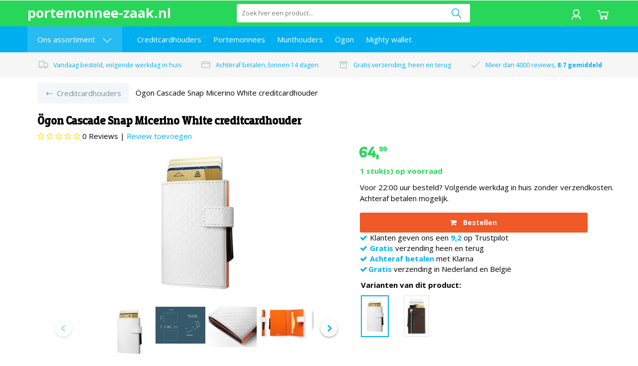

--- FILE ---
content_type: text/html; charset=UTF-8
request_url: https://www.portemonnee-zaak.nl/%C3%96gon-Cascade-Snap-Micerino-White-creditcardhouder
body_size: 101653
content:
<!DOCTYPE html>
<html xmlns="http://www.w3.org/1999/xhtml" xml:lang="nl" lang="nl">
<head itemscope itemtype="http://schema.org/WebSite">
<link rel="apple-touch-icon" href="https://www.portemonnee-zaak.nl/Files/2/21000/21395/Protom/3024046/Media/index.ico">
<script src="//widget.trustpilot.com/bootstrap/v5/tp.widget.bootstrap.min.js"></script>
<script src="https://cdnjs.cloudflare.com/ajax/libs/moment.js/2.29.1/moment.min.js" defer></script>
<script src="https://www.portemonnee-zaak.nl/Files/2/21000/21395/Protom/3024046/Media/datescript2021.js"></script>
<link rel="preload" as="style" onload="this.onload=null;this.rel='stylesheet'" href="https://cdnjs.cloudflare.com/ajax/libs/slick-carousel/1.9.0/slick.min.css">
<link rel="preload" as="style" onload="this.onload=null;this.rel='stylesheet'" href="https://fonts.googleapis.com/css?family=Open+Sans:400,700" />
<!--
  (c) CCV Shop - www.ccvshop.nl
  Generated: 01-02-2026 @ 0:20:58
  Theme: Protom
  Node: web24
-->

<meta http-equiv="Content-Type" content="text/html; charset=UTF-8" /><meta http-equiv="X-UA-Compatible" content="IE=edge" /><meta name="viewport" content="width=device-width, initial-scale=1"><meta name="csrf-token" content="1742c93af85720f6423723658752de8c747cf6556cbba134f9f4469ab1992bfc"><link rel="canonical" href="https://www.portemonnee-zaak.nl/Ögon-Cascade-Snap-Micerino-White-creditcardhouder" /><title itemprop="name">Ögon Cascade Snap Micerino White creditcardhouder</title><link rel="shortcut icon" href="https://www.portemonnee-zaak.nl/Files/2/21000/21395/FavIcon/25Ts4eH695a90216vRZGV043S7K5W270.ico" type="image/x-icon" /><script type="text/javascript">var Logger=function(){var n=null,o={enable:function(){null!=n&&(window.console.debug=n)},disable:function(){n=console.debug,window.console.debug=function(){}}};return o}();Logger.disable();</script><!-- Framework js and css --><!-- LoadInlineJS: Plugins/Cookie/Cookie.js -->
<script>/** Node: web23 Source file: Plugins/Cookie/Cookie.js */

const Cookiepolice={preferences:[],type:{functional:'functional',statistic:'statistic',marketing:'marketing',},getPreferences:function(){return this.preferences},isAllowed:function(type){return this.getPreferences().includes(type)},init:function(preferences,whitelist){if(typeof document==='undefined'){return}
this.preferences=preferences;console.debug('👮 Cookiepolice init  ');console.debug('Cookie preferences: '+preferences);let cookieDesc=Object.getOwnPropertyDescriptor(Document.prototype,'cookie')||Object.getOwnPropertyDescriptor(HTMLDocument.prototype,'cookie')||Object.getOwnPropertyDescriptor(Document,'cookie');if(cookieDesc&&cookieDesc.configurable){Object.defineProperty(document,'cookie',{configurable:!0,get:function(){return cookieDesc.get.call(document)},set:function(val){try{const arguments=val?val.split(';'):[];let stringifiedAttributes='';let type=Cookiepolice.type.marketing;let expires=today=new Date();let name='';for(let i=0;i<arguments.length;i++){const parts=arguments[i].split('=');if(i==0){name=parts[0].trim()}
if(parts[0].trim()==='expires'){expires=new Date(parts[1])}
if(parts[0].trim()==='type'){type=parts[1]}else if(parts[0].trim()!=''){let value='';if(typeof parts[1]!=='undefined'){value=parts[1]}
stringifiedAttributes+=parts[0].trim()+'='+value+'; '}}
if(whitelist.includes(name)||preferences.includes(type)||expires.setHours(0,0,0,0)<today.setHours(0,0,0,0)){console.debug('Cookie allowed  :'+stringifiedAttributes);cookieDesc.set.call(document,val);return}
console.debug('Cookie blocked : '+type+' : '+stringifiedAttributes)}catch(e){console.debug(e)}}})}}};const Cookie={set:function(name,value,attributes){if(typeof document==='undefined'){return}
try{if(typeof attributes.expires==='number'){attributes.expires=new Date(Date.now()+attributes.expires*864e5)}
if(attributes.expires){attributes.expires=attributes.expires.toUTCString()}
name=encodeURIComponent(name).replace(/%(2[346B]|5E|60|7C)/g,decodeURIComponent).replace(/[()]/g,escape);value=encodeURIComponent(value).replace(/%(2[346BF]|3[AC-F]|40|5[BDE]|60|7[BCD])/g,decodeURIComponent)}catch(e){return''}
let stringifiedAttributes='';for(let attributeName in attributes){if(!attributes[attributeName]){continue}
stringifiedAttributes+='; '+attributeName;if(attributes[attributeName]===!0){continue}
stringifiedAttributes+='='+attributes[attributeName].split(';')[0]}
return(document.cookie=name+'='+value+stringifiedAttributes)},remove:function(name){this.set(name,'',{expires:-1})},get:function(name){if(typeof document==='undefined'||(arguments.length&&!name)){return}
const cookies=document.cookie?document.cookie.split('; '):[];const jar={};for(let i=0;i<cookies.length;i++){const parts=cookies[i].split('=');let value=parts.slice(1).join('=');try{const found=decodeURIComponent(parts[0]);if(value[0]==='"'){value=value.slice(1,-1)}
jar[found]=value.replace(/(%[\dA-F]{2})+/gi,decodeURIComponent);if(name===found){break}}catch(e){}}
return name?jar[name]:jar},}</script><!-- LoadInlineJS: /Plugins/jQuery/js/jquery-1.9.1.min.js -->
<script>/*! jQuery v1.9.1 | (c) 2005, 2012 jQuery Foundation, Inc. | jquery.org/license
//@ sourceMappingURL=jquery.min.map
*/(function(e,t){var n,r,i=typeof t,o=e.document,a=e.location,s=e.jQuery,u=e.$,l={},c=[],p="1.9.1",f=c.concat,d=c.push,h=c.slice,g=c.indexOf,m=l.toString,y=l.hasOwnProperty,v=p.trim,b=function(e,t){return new b.fn.init(e,t,r)},x=/[+-]?(?:\d*\.|)\d+(?:[eE][+-]?\d+|)/.source,w=/\S+/g,T=/^[\s\uFEFF\xA0]+|[\s\uFEFF\xA0]+$/g,N=/^(?:(<[\w\W]+>)[^>]*|#([\w-]*))$/,C=/^<(\w+)\s*\/?>(?:<\/\1>|)$/,k=/^[\],:{}\s]*$/,E=/(?:^|:|,)(?:\s*\[)+/g,S=/\\(?:["\\\/bfnrt]|u[\da-fA-F]{4})/g,A=/"[^"\\\r\n]*"|true|false|null|-?(?:\d+\.|)\d+(?:[eE][+-]?\d+|)/g,j=/^-ms-/,D=/-([\da-z])/gi,L=function(e,t){return t.toUpperCase()},H=function(e){(o.addEventListener||"load"===e.type||"complete"===o.readyState)&&(q(),b.ready())},q=function(){o.addEventListener?(o.removeEventListener("DOMContentLoaded",H,!1),e.removeEventListener("load",H,!1)):(o.detachEvent("onreadystatechange",H),e.detachEvent("onload",H))};b.fn=b.prototype={jquery:p,constructor:b,init:function(e,n,r){var i,a;if(!e)return this;if("string"==typeof e){if(i="<"===e.charAt(0)&&">"===e.charAt(e.length-1)&&e.length>=3?[null,e,null]:N.exec(e),!i||!i[1]&&n)return!n||n.jquery?(n||r).find(e):this.constructor(n).find(e);if(i[1]){if(n=n instanceof b?n[0]:n,b.merge(this,b.parseHTML(i[1],n&&n.nodeType?n.ownerDocument||n:o,!0)),C.test(i[1])&&b.isPlainObject(n))for(i in n)b.isFunction(this[i])?this[i](n[i]):this.attr(i,n[i]);return this}if(a=o.getElementById(i[2]),a&&a.parentNode){if(a.id!==i[2])return r.find(e);this.length=1,this[0]=a}return this.context=o,this.selector=e,this}return e.nodeType?(this.context=this[0]=e,this.length=1,this):b.isFunction(e)?r.ready(e):(e.selector!==t&&(this.selector=e.selector,this.context=e.context),b.makeArray(e,this))},selector:"",length:0,size:function(){return this.length},toArray:function(){return h.call(this)},get:function(e){return null==e?this.toArray():0>e?this[this.length+e]:this[e]},pushStack:function(e){var t=b.merge(this.constructor(),e);return t.prevObject=this,t.context=this.context,t},each:function(e,t){return b.each(this,e,t)},ready:function(e){return b.ready.promise().done(e),this},slice:function(){return this.pushStack(h.apply(this,arguments))},first:function(){return this.eq(0)},last:function(){return this.eq(-1)},eq:function(e){var t=this.length,n=+e+(0>e?t:0);return this.pushStack(n>=0&&t>n?[this[n]]:[])},map:function(e){return this.pushStack(b.map(this,function(t,n){return e.call(t,n,t)}))},end:function(){return this.prevObject||this.constructor(null)},push:d,sort:[].sort,splice:[].splice},b.fn.init.prototype=b.fn,b.extend=b.fn.extend=function(){var e,n,r,i,o,a,s=arguments[0]||{},u=1,l=arguments.length,c=!1;for("boolean"==typeof s&&(c=s,s=arguments[1]||{},u=2),"object"==typeof s||b.isFunction(s)||(s={}),l===u&&(s=this,--u);l>u;u++)if(null!=(o=arguments[u]))for(i in o)e=s[i],r=o[i],s!==r&&(c&&r&&(b.isPlainObject(r)||(n=b.isArray(r)))?(n?(n=!1,a=e&&b.isArray(e)?e:[]):a=e&&b.isPlainObject(e)?e:{},s[i]=b.extend(c,a,r)):r!==t&&(s[i]=r));return s},b.extend({noConflict:function(t){return e.$===b&&(e.$=u),t&&e.jQuery===b&&(e.jQuery=s),b},isReady:!1,readyWait:1,holdReady:function(e){e?b.readyWait++:b.ready(!0)},ready:function(e){if(e===!0?!--b.readyWait:!b.isReady){if(!o.body)return setTimeout(b.ready);b.isReady=!0,e!==!0&&--b.readyWait>0||(n.resolveWith(o,[b]),b.fn.trigger&&b(o).trigger("ready").off("ready"))}},isFunction:function(e){return"function"===b.type(e)},isArray:Array.isArray||function(e){return"array"===b.type(e)},isWindow:function(e){return null!=e&&e==e.window},isNumeric:function(e){return!isNaN(parseFloat(e))&&isFinite(e)},type:function(e){return null==e?e+"":"object"==typeof e||"function"==typeof e?l[m.call(e)]||"object":typeof e},isPlainObject:function(e){if(!e||"object"!==b.type(e)||e.nodeType||b.isWindow(e))return!1;try{if(e.constructor&&!y.call(e,"constructor")&&!y.call(e.constructor.prototype,"isPrototypeOf"))return!1}catch(n){return!1}var r;for(r in e);return r===t||y.call(e,r)},isEmptyObject:function(e){var t;for(t in e)return!1;return!0},error:function(e){throw Error(e)},parseHTML:function(e,t,n){if(!e||"string"!=typeof e)return null;"boolean"==typeof t&&(n=t,t=!1),t=t||o;var r=C.exec(e),i=!n&&[];return r?[t.createElement(r[1])]:(r=b.buildFragment([e],t,i),i&&b(i).remove(),b.merge([],r.childNodes))},parseJSON:function(n){return e.JSON&&e.JSON.parse?e.JSON.parse(n):null===n?n:"string"==typeof n&&(n=b.trim(n),n&&k.test(n.replace(S,"@").replace(A,"]").replace(E,"")))?Function("return "+n)():(b.error("Invalid JSON: "+n),t)},parseXML:function(n){var r,i;if(!n||"string"!=typeof n)return null;try{e.DOMParser?(i=new DOMParser,r=i.parseFromString(n,"text/xml")):(r=new ActiveXObject("Microsoft.XMLDOM"),r.async="false",r.loadXML(n))}catch(o){r=t}return r&&r.documentElement&&!r.getElementsByTagName("parsererror").length||b.error("Invalid XML: "+n),r},noop:function(){},globalEval:function(t){t&&b.trim(t)&&(e.execScript||function(t){e.eval.call(e,t)})(t)},camelCase:function(e){return e.replace(j,"ms-").replace(D,L)},nodeName:function(e,t){return e.nodeName&&e.nodeName.toLowerCase()===t.toLowerCase()},each:function(e,t,n){var r,i=0,o=e.length,a=M(e);if(n){if(a){for(;o>i;i++)if(r=t.apply(e[i],n),r===!1)break}else for(i in e)if(r=t.apply(e[i],n),r===!1)break}else if(a){for(;o>i;i++)if(r=t.call(e[i],i,e[i]),r===!1)break}else for(i in e)if(r=t.call(e[i],i,e[i]),r===!1)break;return e},trim:v&&!v.call("\ufeff\u00a0")?function(e){return null==e?"":v.call(e)}:function(e){return null==e?"":(e+"").replace(T,"")},makeArray:function(e,t){var n=t||[];return null!=e&&(M(Object(e))?b.merge(n,"string"==typeof e?[e]:e):d.call(n,e)),n},inArray:function(e,t,n){var r;if(t){if(g)return g.call(t,e,n);for(r=t.length,n=n?0>n?Math.max(0,r+n):n:0;r>n;n++)if(n in t&&t[n]===e)return n}return-1},merge:function(e,n){var r=n.length,i=e.length,o=0;if("number"==typeof r)for(;r>o;o++)e[i++]=n[o];else while(n[o]!==t)e[i++]=n[o++];return e.length=i,e},grep:function(e,t,n){var r,i=[],o=0,a=e.length;for(n=!!n;a>o;o++)r=!!t(e[o],o),n!==r&&i.push(e[o]);return i},map:function(e,t,n){var r,i=0,o=e.length,a=M(e),s=[];if(a)for(;o>i;i++)r=t(e[i],i,n),null!=r&&(s[s.length]=r);else for(i in e)r=t(e[i],i,n),null!=r&&(s[s.length]=r);return f.apply([],s)},guid:1,proxy:function(e,n){var r,i,o;return"string"==typeof n&&(o=e[n],n=e,e=o),b.isFunction(e)?(r=h.call(arguments,2),i=function(){return e.apply(n||this,r.concat(h.call(arguments)))},i.guid=e.guid=e.guid||b.guid++,i):t},access:function(e,n,r,i,o,a,s){var u=0,l=e.length,c=null==r;if("object"===b.type(r)){o=!0;for(u in r)b.access(e,n,u,r[u],!0,a,s)}else if(i!==t&&(o=!0,b.isFunction(i)||(s=!0),c&&(s?(n.call(e,i),n=null):(c=n,n=function(e,t,n){return c.call(b(e),n)})),n))for(;l>u;u++)n(e[u],r,s?i:i.call(e[u],u,n(e[u],r)));return o?e:c?n.call(e):l?n(e[0],r):a},now:function(){return(new Date).getTime()}}),b.ready.promise=function(t){if(!n)if(n=b.Deferred(),"complete"===o.readyState)setTimeout(b.ready);else if(o.addEventListener)o.addEventListener("DOMContentLoaded",H,!1),e.addEventListener("load",H,!1);else{o.attachEvent("onreadystatechange",H),e.attachEvent("onload",H);var r=!1;try{r=null==e.frameElement&&o.documentElement}catch(i){}r&&r.doScroll&&function a(){if(!b.isReady){try{r.doScroll("left")}catch(e){return setTimeout(a,50)}q(),b.ready()}}()}return n.promise(t)},b.each("Boolean Number String Function Array Date RegExp Object Error".split(" "),function(e,t){l["[object "+t+"]"]=t.toLowerCase()});function M(e){var t=e.length,n=b.type(e);return b.isWindow(e)?!1:1===e.nodeType&&t?!0:"array"===n||"function"!==n&&(0===t||"number"==typeof t&&t>0&&t-1 in e)}r=b(o);var _={};function F(e){var t=_[e]={};return b.each(e.match(w)||[],function(e,n){t[n]=!0}),t}b.Callbacks=function(e){e="string"==typeof e?_[e]||F(e):b.extend({},e);var n,r,i,o,a,s,u=[],l=!e.once&&[],c=function(t){for(r=e.memory&&t,i=!0,a=s||0,s=0,o=u.length,n=!0;u&&o>a;a++)if(u[a].apply(t[0],t[1])===!1&&e.stopOnFalse){r=!1;break}n=!1,u&&(l?l.length&&c(l.shift()):r?u=[]:p.disable())},p={add:function(){if(u){var t=u.length;(function i(t){b.each(t,function(t,n){var r=b.type(n);"function"===r?e.unique&&p.has(n)||u.push(n):n&&n.length&&"string"!==r&&i(n)})})(arguments),n?o=u.length:r&&(s=t,c(r))}return this},remove:function(){return u&&b.each(arguments,function(e,t){var r;while((r=b.inArray(t,u,r))>-1)u.splice(r,1),n&&(o>=r&&o--,a>=r&&a--)}),this},has:function(e){return e?b.inArray(e,u)>-1:!(!u||!u.length)},empty:function(){return u=[],this},disable:function(){return u=l=r=t,this},disabled:function(){return!u},lock:function(){return l=t,r||p.disable(),this},locked:function(){return!l},fireWith:function(e,t){return t=t||[],t=[e,t.slice?t.slice():t],!u||i&&!l||(n?l.push(t):c(t)),this},fire:function(){return p.fireWith(this,arguments),this},fired:function(){return!!i}};return p},b.extend({Deferred:function(e){var t=[["resolve","done",b.Callbacks("once memory"),"resolved"],["reject","fail",b.Callbacks("once memory"),"rejected"],["notify","progress",b.Callbacks("memory")]],n="pending",r={state:function(){return n},always:function(){return i.done(arguments).fail(arguments),this},then:function(){var e=arguments;return b.Deferred(function(n){b.each(t,function(t,o){var a=o[0],s=b.isFunction(e[t])&&e[t];i[o[1]](function(){var e=s&&s.apply(this,arguments);e&&b.isFunction(e.promise)?e.promise().done(n.resolve).fail(n.reject).progress(n.notify):n[a+"With"](this===r?n.promise():this,s?[e]:arguments)})}),e=null}).promise()},promise:function(e){return null!=e?b.extend(e,r):r}},i={};return r.pipe=r.then,b.each(t,function(e,o){var a=o[2],s=o[3];r[o[1]]=a.add,s&&a.add(function(){n=s},t[1^e][2].disable,t[2][2].lock),i[o[0]]=function(){return i[o[0]+"With"](this===i?r:this,arguments),this},i[o[0]+"With"]=a.fireWith}),r.promise(i),e&&e.call(i,i),i},when:function(e){var t=0,n=h.call(arguments),r=n.length,i=1!==r||e&&b.isFunction(e.promise)?r:0,o=1===i?e:b.Deferred(),a=function(e,t,n){return function(r){t[e]=this,n[e]=arguments.length>1?h.call(arguments):r,n===s?o.notifyWith(t,n):--i||o.resolveWith(t,n)}},s,u,l;if(r>1)for(s=Array(r),u=Array(r),l=Array(r);r>t;t++)n[t]&&b.isFunction(n[t].promise)?n[t].promise().done(a(t,l,n)).fail(o.reject).progress(a(t,u,s)):--i;return i||o.resolveWith(l,n),o.promise()}}),b.support=function(){var t,n,r,a,s,u,l,c,p,f,d=o.createElement("div");if(d.setAttribute("className","t"),d.innerHTML="  <link/><table></table><a href='/a'>a</a><input type='checkbox'/>",n=d.getElementsByTagName("*"),r=d.getElementsByTagName("a")[0],!n||!r||!n.length)return{};s=o.createElement("select"),l=s.appendChild(o.createElement("option")),a=d.getElementsByTagName("input")[0],r.style.cssText="top:1px;float:left;opacity:.5",t={getSetAttribute:"t"!==d.className,leadingWhitespace:3===d.firstChild.nodeType,tbody:!d.getElementsByTagName("tbody").length,htmlSerialize:!!d.getElementsByTagName("link").length,style:/top/.test(r.getAttribute("style")),hrefNormalized:"/a"===r.getAttribute("href"),opacity:/^0.5/.test(r.style.opacity),cssFloat:!!r.style.cssFloat,checkOn:!!a.value,optSelected:l.selected,enctype:!!o.createElement("form").enctype,html5Clone:"<:nav></:nav>"!==o.createElement("nav").cloneNode(!0).outerHTML,boxModel:"CSS1Compat"===o.compatMode,deleteExpando:!0,noCloneEvent:!0,inlineBlockNeedsLayout:!1,shrinkWrapBlocks:!1,reliableMarginRight:!0,boxSizingReliable:!0,pixelPosition:!1},a.checked=!0,t.noCloneChecked=a.cloneNode(!0).checked,s.disabled=!0,t.optDisabled=!l.disabled;try{delete d.test}catch(h){t.deleteExpando=!1}a=o.createElement("input"),a.setAttribute("value",""),t.input=""===a.getAttribute("value"),a.value="t",a.setAttribute("type","radio"),t.radioValue="t"===a.value,a.setAttribute("checked","t"),a.setAttribute("name","t"),u=o.createDocumentFragment(),u.appendChild(a),t.appendChecked=a.checked,t.checkClone=u.cloneNode(!0).cloneNode(!0).lastChild.checked,d.attachEvent&&(d.attachEvent("onclick",function(){t.noCloneEvent=!1}),d.cloneNode(!0).click());for(f in{submit:!0,change:!0,focusin:!0})d.setAttribute(c="on"+f,"t"),t[f+"Bubbles"]=c in e||d.attributes[c].expando===!1;return d.style.backgroundClip="content-box",d.cloneNode(!0).style.backgroundClip="",t.clearCloneStyle="content-box"===d.style.backgroundClip,b(function(){var n,r,a,s="padding:0;margin:0;border:0;display:block;box-sizing:content-box;-moz-box-sizing:content-box;-webkit-box-sizing:content-box;",u=o.getElementsByTagName("body")[0];u&&(n=o.createElement("div"),n.style.cssText="border:0;width:0;height:0;position:absolute;top:0;left:-9999px;margin-top:1px",u.appendChild(n).appendChild(d),d.innerHTML="<table><tr><td></td><td>t</td></tr></table>",a=d.getElementsByTagName("td"),a[0].style.cssText="padding:0;margin:0;border:0;display:none",p=0===a[0].offsetHeight,a[0].style.display="",a[1].style.display="none",t.reliableHiddenOffsets=p&&0===a[0].offsetHeight,d.innerHTML="",d.style.cssText="box-sizing:border-box;-moz-box-sizing:border-box;-webkit-box-sizing:border-box;padding:1px;border:1px;display:block;width:4px;margin-top:1%;position:absolute;top:1%;",t.boxSizing=4===d.offsetWidth,t.doesNotIncludeMarginInBodyOffset=1!==u.offsetTop,e.getComputedStyle&&(t.pixelPosition="1%"!==(e.getComputedStyle(d,null)||{}).top,t.boxSizingReliable="4px"===(e.getComputedStyle(d,null)||{width:"4px"}).width,r=d.appendChild(o.createElement("div")),r.style.cssText=d.style.cssText=s,r.style.marginRight=r.style.width="0",d.style.width="1px",t.reliableMarginRight=!parseFloat((e.getComputedStyle(r,null)||{}).marginRight)),typeof d.style.zoom!==i&&(d.innerHTML="",d.style.cssText=s+"width:1px;padding:1px;display:inline;zoom:1",t.inlineBlockNeedsLayout=3===d.offsetWidth,d.style.display="block",d.innerHTML="<div></div>",d.firstChild.style.width="5px",t.shrinkWrapBlocks=3!==d.offsetWidth,t.inlineBlockNeedsLayout&&(u.style.zoom=1)),u.removeChild(n),n=d=a=r=null)}),n=s=u=l=r=a=null,t}();var O=/(?:\{[\s\S]*\}|\[[\s\S]*\])$/,B=/([A-Z])/g;function P(e,n,r,i){if(b.acceptData(e)){var o,a,s=b.expando,u="string"==typeof n,l=e.nodeType,p=l?b.cache:e,f=l?e[s]:e[s]&&s;if(f&&p[f]&&(i||p[f].data)||!u||r!==t)return f||(l?e[s]=f=c.pop()||b.guid++:f=s),p[f]||(p[f]={},l||(p[f].toJSON=b.noop)),("object"==typeof n||"function"==typeof n)&&(i?p[f]=b.extend(p[f],n):p[f].data=b.extend(p[f].data,n)),o=p[f],i||(o.data||(o.data={}),o=o.data),r!==t&&(o[b.camelCase(n)]=r),u?(a=o[n],null==a&&(a=o[b.camelCase(n)])):a=o,a}}function R(e,t,n){if(b.acceptData(e)){var r,i,o,a=e.nodeType,s=a?b.cache:e,u=a?e[b.expando]:b.expando;if(s[u]){if(t&&(o=n?s[u]:s[u].data)){b.isArray(t)?t=t.concat(b.map(t,b.camelCase)):t in o?t=[t]:(t=b.camelCase(t),t=t in o?[t]:t.split(" "));for(r=0,i=t.length;i>r;r++)delete o[t[r]];if(!(n?$:b.isEmptyObject)(o))return}(n||(delete s[u].data,$(s[u])))&&(a?b.cleanData([e],!0):b.support.deleteExpando||s!=s.window?delete s[u]:s[u]=null)}}}b.extend({cache:{},expando:"jQuery"+(p+Math.random()).replace(/\D/g,""),noData:{embed:!0,object:"clsid:D27CDB6E-AE6D-11cf-96B8-444553540000",applet:!0},hasData:function(e){return e=e.nodeType?b.cache[e[b.expando]]:e[b.expando],!!e&&!$(e)},data:function(e,t,n){return P(e,t,n)},removeData:function(e,t){return R(e,t)},_data:function(e,t,n){return P(e,t,n,!0)},_removeData:function(e,t){return R(e,t,!0)},acceptData:function(e){if(e.nodeType&&1!==e.nodeType&&9!==e.nodeType)return!1;var t=e.nodeName&&b.noData[e.nodeName.toLowerCase()];return!t||t!==!0&&e.getAttribute("classid")===t}}),b.fn.extend({data:function(e,n){var r,i,o=this[0],a=0,s=null;if(e===t){if(this.length&&(s=b.data(o),1===o.nodeType&&!b._data(o,"parsedAttrs"))){for(r=o.attributes;r.length>a;a++)i=r[a].name,i.indexOf("data-")||(i=b.camelCase(i.slice(5)),W(o,i,s[i]));b._data(o,"parsedAttrs",!0)}return s}return"object"==typeof e?this.each(function(){b.data(this,e)}):b.access(this,function(n){return n===t?o?W(o,e,b.data(o,e)):null:(this.each(function(){b.data(this,e,n)}),t)},null,n,arguments.length>1,null,!0)},removeData:function(e){return this.each(function(){b.removeData(this,e)})}});function W(e,n,r){if(r===t&&1===e.nodeType){var i="data-"+n.replace(B,"-$1").toLowerCase();if(r=e.getAttribute(i),"string"==typeof r){try{r="true"===r?!0:"false"===r?!1:"null"===r?null:+r+""===r?+r:O.test(r)?b.parseJSON(r):r}catch(o){}b.data(e,n,r)}else r=t}return r}function $(e){var t;for(t in e)if(("data"!==t||!b.isEmptyObject(e[t]))&&"toJSON"!==t)return!1;return!0}b.extend({queue:function(e,n,r){var i;return e?(n=(n||"fx")+"queue",i=b._data(e,n),r&&(!i||b.isArray(r)?i=b._data(e,n,b.makeArray(r)):i.push(r)),i||[]):t},dequeue:function(e,t){t=t||"fx";var n=b.queue(e,t),r=n.length,i=n.shift(),o=b._queueHooks(e,t),a=function(){b.dequeue(e,t)};"inprogress"===i&&(i=n.shift(),r--),o.cur=i,i&&("fx"===t&&n.unshift("inprogress"),delete o.stop,i.call(e,a,o)),!r&&o&&o.empty.fire()},_queueHooks:function(e,t){var n=t+"queueHooks";return b._data(e,n)||b._data(e,n,{empty:b.Callbacks("once memory").add(function(){b._removeData(e,t+"queue"),b._removeData(e,n)})})}}),b.fn.extend({queue:function(e,n){var r=2;return"string"!=typeof e&&(n=e,e="fx",r--),r>arguments.length?b.queue(this[0],e):n===t?this:this.each(function(){var t=b.queue(this,e,n);b._queueHooks(this,e),"fx"===e&&"inprogress"!==t[0]&&b.dequeue(this,e)})},dequeue:function(e){return this.each(function(){b.dequeue(this,e)})},delay:function(e,t){return e=b.fx?b.fx.speeds[e]||e:e,t=t||"fx",this.queue(t,function(t,n){var r=setTimeout(t,e);n.stop=function(){clearTimeout(r)}})},clearQueue:function(e){return this.queue(e||"fx",[])},promise:function(e,n){var r,i=1,o=b.Deferred(),a=this,s=this.length,u=function(){--i||o.resolveWith(a,[a])};"string"!=typeof e&&(n=e,e=t),e=e||"fx";while(s--)r=b._data(a[s],e+"queueHooks"),r&&r.empty&&(i++,r.empty.add(u));return u(),o.promise(n)}});var I,z,X=/[\t\r\n]/g,U=/\r/g,V=/^(?:input|select|textarea|button|object)$/i,Y=/^(?:a|area)$/i,J=/^(?:checked|selected|autofocus|autoplay|async|controls|defer|disabled|hidden|loop|multiple|open|readonly|required|scoped)$/i,G=/^(?:checked|selected)$/i,Q=b.support.getSetAttribute,K=b.support.input;b.fn.extend({attr:function(e,t){return b.access(this,b.attr,e,t,arguments.length>1)},removeAttr:function(e){return this.each(function(){b.removeAttr(this,e)})},prop:function(e,t){return b.access(this,b.prop,e,t,arguments.length>1)},removeProp:function(e){return e=b.propFix[e]||e,this.each(function(){try{this[e]=t,delete this[e]}catch(n){}})},addClass:function(e){var t,n,r,i,o,a=0,s=this.length,u="string"==typeof e&&e;if(b.isFunction(e))return this.each(function(t){b(this).addClass(e.call(this,t,this.className))});if(u)for(t=(e||"").match(w)||[];s>a;a++)if(n=this[a],r=1===n.nodeType&&(n.className?(" "+n.className+" ").replace(X," "):" ")){o=0;while(i=t[o++])0>r.indexOf(" "+i+" ")&&(r+=i+" ");n.className=b.trim(r)}return this},removeClass:function(e){var t,n,r,i,o,a=0,s=this.length,u=0===arguments.length||"string"==typeof e&&e;if(b.isFunction(e))return this.each(function(t){b(this).removeClass(e.call(this,t,this.className))});if(u)for(t=(e||"").match(w)||[];s>a;a++)if(n=this[a],r=1===n.nodeType&&(n.className?(" "+n.className+" ").replace(X," "):"")){o=0;while(i=t[o++])while(r.indexOf(" "+i+" ")>=0)r=r.replace(" "+i+" "," ");n.className=e?b.trim(r):""}return this},toggleClass:function(e,t){var n=typeof e,r="boolean"==typeof t;return b.isFunction(e)?this.each(function(n){b(this).toggleClass(e.call(this,n,this.className,t),t)}):this.each(function(){if("string"===n){var o,a=0,s=b(this),u=t,l=e.match(w)||[];while(o=l[a++])u=r?u:!s.hasClass(o),s[u?"addClass":"removeClass"](o)}else(n===i||"boolean"===n)&&(this.className&&b._data(this,"__className__",this.className),this.className=this.className||e===!1?"":b._data(this,"__className__")||"")})},hasClass:function(e){var t=" "+e+" ",n=0,r=this.length;for(;r>n;n++)if(1===this[n].nodeType&&(" "+this[n].className+" ").replace(X," ").indexOf(t)>=0)return!0;return!1},val:function(e){var n,r,i,o=this[0];{if(arguments.length)return i=b.isFunction(e),this.each(function(n){var o,a=b(this);1===this.nodeType&&(o=i?e.call(this,n,a.val()):e,null==o?o="":"number"==typeof o?o+="":b.isArray(o)&&(o=b.map(o,function(e){return null==e?"":e+""})),r=b.valHooks[this.type]||b.valHooks[this.nodeName.toLowerCase()],r&&"set"in r&&r.set(this,o,"value")!==t||(this.value=o))});if(o)return r=b.valHooks[o.type]||b.valHooks[o.nodeName.toLowerCase()],r&&"get"in r&&(n=r.get(o,"value"))!==t?n:(n=o.value,"string"==typeof n?n.replace(U,""):null==n?"":n)}}}),b.extend({valHooks:{option:{get:function(e){var t=e.attributes.value;return!t||t.specified?e.value:e.text}},select:{get:function(e){var t,n,r=e.options,i=e.selectedIndex,o="select-one"===e.type||0>i,a=o?null:[],s=o?i+1:r.length,u=0>i?s:o?i:0;for(;s>u;u++)if(n=r[u],!(!n.selected&&u!==i||(b.support.optDisabled?n.disabled:null!==n.getAttribute("disabled"))||n.parentNode.disabled&&b.nodeName(n.parentNode,"optgroup"))){if(t=b(n).val(),o)return t;a.push(t)}return a},set:function(e,t){var n=b.makeArray(t);return b(e).find("option").each(function(){this.selected=b.inArray(b(this).val(),n)>=0}),n.length||(e.selectedIndex=-1),n}}},attr:function(e,n,r){var o,a,s,u=e.nodeType;if(e&&3!==u&&8!==u&&2!==u)return typeof e.getAttribute===i?b.prop(e,n,r):(a=1!==u||!b.isXMLDoc(e),a&&(n=n.toLowerCase(),o=b.attrHooks[n]||(J.test(n)?z:I)),r===t?o&&a&&"get"in o&&null!==(s=o.get(e,n))?s:(typeof e.getAttribute!==i&&(s=e.getAttribute(n)),null==s?t:s):null!==r?o&&a&&"set"in o&&(s=o.set(e,r,n))!==t?s:(e.setAttribute(n,r+""),r):(b.removeAttr(e,n),t))},removeAttr:function(e,t){var n,r,i=0,o=t&&t.match(w);if(o&&1===e.nodeType)while(n=o[i++])r=b.propFix[n]||n,J.test(n)?!Q&&G.test(n)?e[b.camelCase("default-"+n)]=e[r]=!1:e[r]=!1:b.attr(e,n,""),e.removeAttribute(Q?n:r)},attrHooks:{type:{set:function(e,t){if(!b.support.radioValue&&"radio"===t&&b.nodeName(e,"input")){var n=e.value;return e.setAttribute("type",t),n&&(e.value=n),t}}}},propFix:{tabindex:"tabIndex",readonly:"readOnly","for":"htmlFor","class":"className",maxlength:"maxLength",cellspacing:"cellSpacing",cellpadding:"cellPadding",rowspan:"rowSpan",colspan:"colSpan",usemap:"useMap",frameborder:"frameBorder",contenteditable:"contentEditable"},prop:function(e,n,r){var i,o,a,s=e.nodeType;if(e&&3!==s&&8!==s&&2!==s)return a=1!==s||!b.isXMLDoc(e),a&&(n=b.propFix[n]||n,o=b.propHooks[n]),r!==t?o&&"set"in o&&(i=o.set(e,r,n))!==t?i:e[n]=r:o&&"get"in o&&null!==(i=o.get(e,n))?i:e[n]},propHooks:{tabIndex:{get:function(e){var n=e.getAttributeNode("tabindex");return n&&n.specified?parseInt(n.value,10):V.test(e.nodeName)||Y.test(e.nodeName)&&e.href?0:t}}}}),z={get:function(e,n){var r=b.prop(e,n),i="boolean"==typeof r&&e.getAttribute(n),o="boolean"==typeof r?K&&Q?null!=i:G.test(n)?e[b.camelCase("default-"+n)]:!!i:e.getAttributeNode(n);return o&&o.value!==!1?n.toLowerCase():t},set:function(e,t,n){return t===!1?b.removeAttr(e,n):K&&Q||!G.test(n)?e.setAttribute(!Q&&b.propFix[n]||n,n):e[b.camelCase("default-"+n)]=e[n]=!0,n}},K&&Q||(b.attrHooks.value={get:function(e,n){var r=e.getAttributeNode(n);return b.nodeName(e,"input")?e.defaultValue:r&&r.specified?r.value:t},set:function(e,n,r){return b.nodeName(e,"input")?(e.defaultValue=n,t):I&&I.set(e,n,r)}}),Q||(I=b.valHooks.button={get:function(e,n){var r=e.getAttributeNode(n);return r&&("id"===n||"name"===n||"coords"===n?""!==r.value:r.specified)?r.value:t},set:function(e,n,r){var i=e.getAttributeNode(r);return i||e.setAttributeNode(i=e.ownerDocument.createAttribute(r)),i.value=n+="","value"===r||n===e.getAttribute(r)?n:t}},b.attrHooks.contenteditable={get:I.get,set:function(e,t,n){I.set(e,""===t?!1:t,n)}},b.each(["width","height"],function(e,n){b.attrHooks[n]=b.extend(b.attrHooks[n],{set:function(e,r){return""===r?(e.setAttribute(n,"auto"),r):t}})})),b.support.hrefNormalized||(b.each(["href","src","width","height"],function(e,n){b.attrHooks[n]=b.extend(b.attrHooks[n],{get:function(e){var r=e.getAttribute(n,2);return null==r?t:r}})}),b.each(["href","src"],function(e,t){b.propHooks[t]={get:function(e){return e.getAttribute(t,4)}}})),b.support.style||(b.attrHooks.style={get:function(e){return e.style.cssText||t},set:function(e,t){return e.style.cssText=t+""}}),b.support.optSelected||(b.propHooks.selected=b.extend(b.propHooks.selected,{get:function(e){var t=e.parentNode;return t&&(t.selectedIndex,t.parentNode&&t.parentNode.selectedIndex),null}})),b.support.enctype||(b.propFix.enctype="encoding"),b.support.checkOn||b.each(["radio","checkbox"],function(){b.valHooks[this]={get:function(e){return null===e.getAttribute("value")?"on":e.value}}}),b.each(["radio","checkbox"],function(){b.valHooks[this]=b.extend(b.valHooks[this],{set:function(e,n){return b.isArray(n)?e.checked=b.inArray(b(e).val(),n)>=0:t}})});var Z=/^(?:input|select|textarea)$/i,et=/^key/,tt=/^(?:mouse|contextmenu)|click/,nt=/^(?:focusinfocus|focusoutblur)$/,rt=/^([^.]*)(?:\.(.+)|)$/;function it(){return!0}function ot(){return!1}b.event={global:{},add:function(e,n,r,o,a){var s,u,l,c,p,f,d,h,g,m,y,v=b._data(e);if(v){r.handler&&(c=r,r=c.handler,a=c.selector),r.guid||(r.guid=b.guid++),(u=v.events)||(u=v.events={}),(f=v.handle)||(f=v.handle=function(e){return typeof b===i||e&&b.event.triggered===e.type?t:b.event.dispatch.apply(f.elem,arguments)},f.elem=e),n=(n||"").match(w)||[""],l=n.length;while(l--)s=rt.exec(n[l])||[],g=y=s[1],m=(s[2]||"").split(".").sort(),p=b.event.special[g]||{},g=(a?p.delegateType:p.bindType)||g,p=b.event.special[g]||{},d=b.extend({type:g,origType:y,data:o,handler:r,guid:r.guid,selector:a,needsContext:a&&b.expr.match.needsContext.test(a),namespace:m.join(".")},c),(h=u[g])||(h=u[g]=[],h.delegateCount=0,p.setup&&p.setup.call(e,o,m,f)!==!1||(e.addEventListener?e.addEventListener(g,f,!1):e.attachEvent&&e.attachEvent("on"+g,f))),p.add&&(p.add.call(e,d),d.handler.guid||(d.handler.guid=r.guid)),a?h.splice(h.delegateCount++,0,d):h.push(d),b.event.global[g]=!0;e=null}},remove:function(e,t,n,r,i){var o,a,s,u,l,c,p,f,d,h,g,m=b.hasData(e)&&b._data(e);if(m&&(c=m.events)){t=(t||"").match(w)||[""],l=t.length;while(l--)if(s=rt.exec(t[l])||[],d=g=s[1],h=(s[2]||"").split(".").sort(),d){p=b.event.special[d]||{},d=(r?p.delegateType:p.bindType)||d,f=c[d]||[],s=s[2]&&RegExp("(^|\\.)"+h.join("\\.(?:.*\\.|)")+"(\\.|$)"),u=o=f.length;while(o--)a=f[o],!i&&g!==a.origType||n&&n.guid!==a.guid||s&&!s.test(a.namespace)||r&&r!==a.selector&&("**"!==r||!a.selector)||(f.splice(o,1),a.selector&&f.delegateCount--,p.remove&&p.remove.call(e,a));u&&!f.length&&(p.teardown&&p.teardown.call(e,h,m.handle)!==!1||b.removeEvent(e,d,m.handle),delete c[d])}else for(d in c)b.event.remove(e,d+t[l],n,r,!0);b.isEmptyObject(c)&&(delete m.handle,b._removeData(e,"events"))}},trigger:function(n,r,i,a){var s,u,l,c,p,f,d,h=[i||o],g=y.call(n,"type")?n.type:n,m=y.call(n,"namespace")?n.namespace.split("."):[];if(l=f=i=i||o,3!==i.nodeType&&8!==i.nodeType&&!nt.test(g+b.event.triggered)&&(g.indexOf(".")>=0&&(m=g.split("."),g=m.shift(),m.sort()),u=0>g.indexOf(":")&&"on"+g,n=n[b.expando]?n:new b.Event(g,"object"==typeof n&&n),n.isTrigger=!0,n.namespace=m.join("."),n.namespace_re=n.namespace?RegExp("(^|\\.)"+m.join("\\.(?:.*\\.|)")+"(\\.|$)"):null,n.result=t,n.target||(n.target=i),r=null==r?[n]:b.makeArray(r,[n]),p=b.event.special[g]||{},a||!p.trigger||p.trigger.apply(i,r)!==!1)){if(!a&&!p.noBubble&&!b.isWindow(i)){for(c=p.delegateType||g,nt.test(c+g)||(l=l.parentNode);l;l=l.parentNode)h.push(l),f=l;f===(i.ownerDocument||o)&&h.push(f.defaultView||f.parentWindow||e)}d=0;while((l=h[d++])&&!n.isPropagationStopped())n.type=d>1?c:p.bindType||g,s=(b._data(l,"events")||{})[n.type]&&b._data(l,"handle"),s&&s.apply(l,r),s=u&&l[u],s&&b.acceptData(l)&&s.apply&&s.apply(l,r)===!1&&n.preventDefault();if(n.type=g,!(a||n.isDefaultPrevented()||p._default&&p._default.apply(i.ownerDocument,r)!==!1||"click"===g&&b.nodeName(i,"a")||!b.acceptData(i)||!u||!i[g]||b.isWindow(i))){f=i[u],f&&(i[u]=null),b.event.triggered=g;try{i[g]()}catch(v){}b.event.triggered=t,f&&(i[u]=f)}return n.result}},dispatch:function(e){e=b.event.fix(e);var n,r,i,o,a,s=[],u=h.call(arguments),l=(b._data(this,"events")||{})[e.type]||[],c=b.event.special[e.type]||{};if(u[0]=e,e.delegateTarget=this,!c.preDispatch||c.preDispatch.call(this,e)!==!1){s=b.event.handlers.call(this,e,l),n=0;while((o=s[n++])&&!e.isPropagationStopped()){e.currentTarget=o.elem,a=0;while((i=o.handlers[a++])&&!e.isImmediatePropagationStopped())(!e.namespace_re||e.namespace_re.test(i.namespace))&&(e.handleObj=i,e.data=i.data,r=((b.event.special[i.origType]||{}).handle||i.handler).apply(o.elem,u),r!==t&&(e.result=r)===!1&&(e.preventDefault(),e.stopPropagation()))}return c.postDispatch&&c.postDispatch.call(this,e),e.result}},handlers:function(e,n){var r,i,o,a,s=[],u=n.delegateCount,l=e.target;if(u&&l.nodeType&&(!e.button||"click"!==e.type))for(;l!=this;l=l.parentNode||this)if(1===l.nodeType&&(l.disabled!==!0||"click"!==e.type)){for(o=[],a=0;u>a;a++)i=n[a],r=i.selector+" ",o[r]===t&&(o[r]=i.needsContext?b(r,this).index(l)>=0:b.find(r,this,null,[l]).length),o[r]&&o.push(i);o.length&&s.push({elem:l,handlers:o})}return n.length>u&&s.push({elem:this,handlers:n.slice(u)}),s},fix:function(e){if(e[b.expando])return e;var t,n,r,i=e.type,a=e,s=this.fixHooks[i];s||(this.fixHooks[i]=s=tt.test(i)?this.mouseHooks:et.test(i)?this.keyHooks:{}),r=s.props?this.props.concat(s.props):this.props,e=new b.Event(a),t=r.length;while(t--)n=r[t],e[n]=a[n];return e.target||(e.target=a.srcElement||o),3===e.target.nodeType&&(e.target=e.target.parentNode),e.metaKey=!!e.metaKey,s.filter?s.filter(e,a):e},props:"altKey bubbles cancelable ctrlKey currentTarget eventPhase metaKey relatedTarget shiftKey target timeStamp view which".split(" "),fixHooks:{},keyHooks:{props:"char charCode key keyCode".split(" "),filter:function(e,t){return null==e.which&&(e.which=null!=t.charCode?t.charCode:t.keyCode),e}},mouseHooks:{props:"button buttons clientX clientY fromElement offsetX offsetY pageX pageY screenX screenY toElement".split(" "),filter:function(e,n){var r,i,a,s=n.button,u=n.fromElement;return null==e.pageX&&null!=n.clientX&&(i=e.target.ownerDocument||o,a=i.documentElement,r=i.body,e.pageX=n.clientX+(a&&a.scrollLeft||r&&r.scrollLeft||0)-(a&&a.clientLeft||r&&r.clientLeft||0),e.pageY=n.clientY+(a&&a.scrollTop||r&&r.scrollTop||0)-(a&&a.clientTop||r&&r.clientTop||0)),!e.relatedTarget&&u&&(e.relatedTarget=u===e.target?n.toElement:u),e.which||s===t||(e.which=1&s?1:2&s?3:4&s?2:0),e}},special:{load:{noBubble:!0},click:{trigger:function(){return b.nodeName(this,"input")&&"checkbox"===this.type&&this.click?(this.click(),!1):t}},focus:{trigger:function(){if(this!==o.activeElement&&this.focus)try{return this.focus(),!1}catch(e){}},delegateType:"focusin"},blur:{trigger:function(){return this===o.activeElement&&this.blur?(this.blur(),!1):t},delegateType:"focusout"},beforeunload:{postDispatch:function(e){e.result!==t&&(e.originalEvent.returnValue=e.result)}}},simulate:function(e,t,n,r){var i=b.extend(new b.Event,n,{type:e,isSimulated:!0,originalEvent:{}});r?b.event.trigger(i,null,t):b.event.dispatch.call(t,i),i.isDefaultPrevented()&&n.preventDefault()}},b.removeEvent=o.removeEventListener?function(e,t,n){e.removeEventListener&&e.removeEventListener(t,n,!1)}:function(e,t,n){var r="on"+t;e.detachEvent&&(typeof e[r]===i&&(e[r]=null),e.detachEvent(r,n))},b.Event=function(e,n){return this instanceof b.Event?(e&&e.type?(this.originalEvent=e,this.type=e.type,this.isDefaultPrevented=e.defaultPrevented||e.returnValue===!1||e.getPreventDefault&&e.getPreventDefault()?it:ot):this.type=e,n&&b.extend(this,n),this.timeStamp=e&&e.timeStamp||b.now(),this[b.expando]=!0,t):new b.Event(e,n)},b.Event.prototype={isDefaultPrevented:ot,isPropagationStopped:ot,isImmediatePropagationStopped:ot,preventDefault:function(){var e=this.originalEvent;this.isDefaultPrevented=it,e&&(e.preventDefault?e.preventDefault():e.returnValue=!1)},stopPropagation:function(){var e=this.originalEvent;this.isPropagationStopped=it,e&&(e.stopPropagation&&e.stopPropagation(),e.cancelBubble=!0)},stopImmediatePropagation:function(){this.isImmediatePropagationStopped=it,this.stopPropagation()}},b.each({mouseenter:"mouseover",mouseleave:"mouseout"},function(e,t){b.event.special[e]={delegateType:t,bindType:t,handle:function(e){var n,r=this,i=e.relatedTarget,o=e.handleObj;
return(!i||i!==r&&!b.contains(r,i))&&(e.type=o.origType,n=o.handler.apply(this,arguments),e.type=t),n}}}),b.support.submitBubbles||(b.event.special.submit={setup:function(){return b.nodeName(this,"form")?!1:(b.event.add(this,"click._submit keypress._submit",function(e){var n=e.target,r=b.nodeName(n,"input")||b.nodeName(n,"button")?n.form:t;r&&!b._data(r,"submitBubbles")&&(b.event.add(r,"submit._submit",function(e){e._submit_bubble=!0}),b._data(r,"submitBubbles",!0))}),t)},postDispatch:function(e){e._submit_bubble&&(delete e._submit_bubble,this.parentNode&&!e.isTrigger&&b.event.simulate("submit",this.parentNode,e,!0))},teardown:function(){return b.nodeName(this,"form")?!1:(b.event.remove(this,"._submit"),t)}}),b.support.changeBubbles||(b.event.special.change={setup:function(){return Z.test(this.nodeName)?(("checkbox"===this.type||"radio"===this.type)&&(b.event.add(this,"propertychange._change",function(e){"checked"===e.originalEvent.propertyName&&(this._just_changed=!0)}),b.event.add(this,"click._change",function(e){this._just_changed&&!e.isTrigger&&(this._just_changed=!1),b.event.simulate("change",this,e,!0)})),!1):(b.event.add(this,"beforeactivate._change",function(e){var t=e.target;Z.test(t.nodeName)&&!b._data(t,"changeBubbles")&&(b.event.add(t,"change._change",function(e){!this.parentNode||e.isSimulated||e.isTrigger||b.event.simulate("change",this.parentNode,e,!0)}),b._data(t,"changeBubbles",!0))}),t)},handle:function(e){var n=e.target;return this!==n||e.isSimulated||e.isTrigger||"radio"!==n.type&&"checkbox"!==n.type?e.handleObj.handler.apply(this,arguments):t},teardown:function(){return b.event.remove(this,"._change"),!Z.test(this.nodeName)}}),b.support.focusinBubbles||b.each({focus:"focusin",blur:"focusout"},function(e,t){var n=0,r=function(e){b.event.simulate(t,e.target,b.event.fix(e),!0)};b.event.special[t]={setup:function(){0===n++&&o.addEventListener(e,r,!0)},teardown:function(){0===--n&&o.removeEventListener(e,r,!0)}}}),b.fn.extend({on:function(e,n,r,i,o){var a,s;if("object"==typeof e){"string"!=typeof n&&(r=r||n,n=t);for(a in e)this.on(a,n,r,e[a],o);return this}if(null==r&&null==i?(i=n,r=n=t):null==i&&("string"==typeof n?(i=r,r=t):(i=r,r=n,n=t)),i===!1)i=ot;else if(!i)return this;return 1===o&&(s=i,i=function(e){return b().off(e),s.apply(this,arguments)},i.guid=s.guid||(s.guid=b.guid++)),this.each(function(){b.event.add(this,e,i,r,n)})},one:function(e,t,n,r){return this.on(e,t,n,r,1)},off:function(e,n,r){var i,o;if(e&&e.preventDefault&&e.handleObj)return i=e.handleObj,b(e.delegateTarget).off(i.namespace?i.origType+"."+i.namespace:i.origType,i.selector,i.handler),this;if("object"==typeof e){for(o in e)this.off(o,n,e[o]);return this}return(n===!1||"function"==typeof n)&&(r=n,n=t),r===!1&&(r=ot),this.each(function(){b.event.remove(this,e,r,n)})},bind:function(e,t,n){return this.on(e,null,t,n)},unbind:function(e,t){return this.off(e,null,t)},delegate:function(e,t,n,r){return this.on(t,e,n,r)},undelegate:function(e,t,n){return 1===arguments.length?this.off(e,"**"):this.off(t,e||"**",n)},trigger:function(e,t){return this.each(function(){b.event.trigger(e,t,this)})},triggerHandler:function(e,n){var r=this[0];return r?b.event.trigger(e,n,r,!0):t}}),function(e,t){var n,r,i,o,a,s,u,l,c,p,f,d,h,g,m,y,v,x="sizzle"+-new Date,w=e.document,T={},N=0,C=0,k=it(),E=it(),S=it(),A=typeof t,j=1<<31,D=[],L=D.pop,H=D.push,q=D.slice,M=D.indexOf||function(e){var t=0,n=this.length;for(;n>t;t++)if(this[t]===e)return t;return-1},_="[\\x20\\t\\r\\n\\f]",F="(?:\\\\.|[\\w-]|[^\\x00-\\xa0])+",O=F.replace("w","w#"),B="([*^$|!~]?=)",P="\\["+_+"*("+F+")"+_+"*(?:"+B+_+"*(?:(['\"])((?:\\\\.|[^\\\\])*?)\\3|("+O+")|)|)"+_+"*\\]",R=":("+F+")(?:\\(((['\"])((?:\\\\.|[^\\\\])*?)\\3|((?:\\\\.|[^\\\\()[\\]]|"+P.replace(3,8)+")*)|.*)\\)|)",W=RegExp("^"+_+"+|((?:^|[^\\\\])(?:\\\\.)*)"+_+"+$","g"),$=RegExp("^"+_+"*,"+_+"*"),I=RegExp("^"+_+"*([\\x20\\t\\r\\n\\f>+~])"+_+"*"),z=RegExp(R),X=RegExp("^"+O+"$"),U={ID:RegExp("^#("+F+")"),CLASS:RegExp("^\\.("+F+")"),NAME:RegExp("^\\[name=['\"]?("+F+")['\"]?\\]"),TAG:RegExp("^("+F.replace("w","w*")+")"),ATTR:RegExp("^"+P),PSEUDO:RegExp("^"+R),CHILD:RegExp("^:(only|first|last|nth|nth-last)-(child|of-type)(?:\\("+_+"*(even|odd|(([+-]|)(\\d*)n|)"+_+"*(?:([+-]|)"+_+"*(\\d+)|))"+_+"*\\)|)","i"),needsContext:RegExp("^"+_+"*[>+~]|:(even|odd|eq|gt|lt|nth|first|last)(?:\\("+_+"*((?:-\\d)?\\d*)"+_+"*\\)|)(?=[^-]|$)","i")},V=/[\x20\t\r\n\f]*[+~]/,Y=/^[^{]+\{\s*\[native code/,J=/^(?:#([\w-]+)|(\w+)|\.([\w-]+))$/,G=/^(?:input|select|textarea|button)$/i,Q=/^h\d$/i,K=/'|\\/g,Z=/\=[\x20\t\r\n\f]*([^'"\]]*)[\x20\t\r\n\f]*\]/g,et=/\\([\da-fA-F]{1,6}[\x20\t\r\n\f]?|.)/g,tt=function(e,t){var n="0x"+t-65536;return n!==n?t:0>n?String.fromCharCode(n+65536):String.fromCharCode(55296|n>>10,56320|1023&n)};try{q.call(w.documentElement.childNodes,0)[0].nodeType}catch(nt){q=function(e){var t,n=[];while(t=this[e++])n.push(t);return n}}function rt(e){return Y.test(e+"")}function it(){var e,t=[];return e=function(n,r){return t.push(n+=" ")>i.cacheLength&&delete e[t.shift()],e[n]=r}}function ot(e){return e[x]=!0,e}function at(e){var t=p.createElement("div");try{return e(t)}catch(n){return!1}finally{t=null}}function st(e,t,n,r){var i,o,a,s,u,l,f,g,m,v;if((t?t.ownerDocument||t:w)!==p&&c(t),t=t||p,n=n||[],!e||"string"!=typeof e)return n;if(1!==(s=t.nodeType)&&9!==s)return[];if(!d&&!r){if(i=J.exec(e))if(a=i[1]){if(9===s){if(o=t.getElementById(a),!o||!o.parentNode)return n;if(o.id===a)return n.push(o),n}else if(t.ownerDocument&&(o=t.ownerDocument.getElementById(a))&&y(t,o)&&o.id===a)return n.push(o),n}else{if(i[2])return H.apply(n,q.call(t.getElementsByTagName(e),0)),n;if((a=i[3])&&T.getByClassName&&t.getElementsByClassName)return H.apply(n,q.call(t.getElementsByClassName(a),0)),n}if(T.qsa&&!h.test(e)){if(f=!0,g=x,m=t,v=9===s&&e,1===s&&"object"!==t.nodeName.toLowerCase()){l=ft(e),(f=t.getAttribute("id"))?g=f.replace(K,"\\$&"):t.setAttribute("id",g),g="[id='"+g+"'] ",u=l.length;while(u--)l[u]=g+dt(l[u]);m=V.test(e)&&t.parentNode||t,v=l.join(",")}if(v)try{return H.apply(n,q.call(m.querySelectorAll(v),0)),n}catch(b){}finally{f||t.removeAttribute("id")}}}return wt(e.replace(W,"$1"),t,n,r)}a=st.isXML=function(e){var t=e&&(e.ownerDocument||e).documentElement;return t?"HTML"!==t.nodeName:!1},c=st.setDocument=function(e){var n=e?e.ownerDocument||e:w;return n!==p&&9===n.nodeType&&n.documentElement?(p=n,f=n.documentElement,d=a(n),T.tagNameNoComments=at(function(e){return e.appendChild(n.createComment("")),!e.getElementsByTagName("*").length}),T.attributes=at(function(e){e.innerHTML="<select></select>";var t=typeof e.lastChild.getAttribute("multiple");return"boolean"!==t&&"string"!==t}),T.getByClassName=at(function(e){return e.innerHTML="<div class='hidden e'></div><div class='hidden'></div>",e.getElementsByClassName&&e.getElementsByClassName("e").length?(e.lastChild.className="e",2===e.getElementsByClassName("e").length):!1}),T.getByName=at(function(e){e.id=x+0,e.innerHTML="<a name='"+x+"'></a><div name='"+x+"'></div>",f.insertBefore(e,f.firstChild);var t=n.getElementsByName&&n.getElementsByName(x).length===2+n.getElementsByName(x+0).length;return T.getIdNotName=!n.getElementById(x),f.removeChild(e),t}),i.attrHandle=at(function(e){return e.innerHTML="<a href='#'></a>",e.firstChild&&typeof e.firstChild.getAttribute!==A&&"#"===e.firstChild.getAttribute("href")})?{}:{href:function(e){return e.getAttribute("href",2)},type:function(e){return e.getAttribute("type")}},T.getIdNotName?(i.find.ID=function(e,t){if(typeof t.getElementById!==A&&!d){var n=t.getElementById(e);return n&&n.parentNode?[n]:[]}},i.filter.ID=function(e){var t=e.replace(et,tt);return function(e){return e.getAttribute("id")===t}}):(i.find.ID=function(e,n){if(typeof n.getElementById!==A&&!d){var r=n.getElementById(e);return r?r.id===e||typeof r.getAttributeNode!==A&&r.getAttributeNode("id").value===e?[r]:t:[]}},i.filter.ID=function(e){var t=e.replace(et,tt);return function(e){var n=typeof e.getAttributeNode!==A&&e.getAttributeNode("id");return n&&n.value===t}}),i.find.TAG=T.tagNameNoComments?function(e,n){return typeof n.getElementsByTagName!==A?n.getElementsByTagName(e):t}:function(e,t){var n,r=[],i=0,o=t.getElementsByTagName(e);if("*"===e){while(n=o[i++])1===n.nodeType&&r.push(n);return r}return o},i.find.NAME=T.getByName&&function(e,n){return typeof n.getElementsByName!==A?n.getElementsByName(name):t},i.find.CLASS=T.getByClassName&&function(e,n){return typeof n.getElementsByClassName===A||d?t:n.getElementsByClassName(e)},g=[],h=[":focus"],(T.qsa=rt(n.querySelectorAll))&&(at(function(e){e.innerHTML="<select><option selected=''></option></select>",e.querySelectorAll("[selected]").length||h.push("\\["+_+"*(?:checked|disabled|ismap|multiple|readonly|selected|value)"),e.querySelectorAll(":checked").length||h.push(":checked")}),at(function(e){e.innerHTML="<input type='hidden' i=''/>",e.querySelectorAll("[i^='']").length&&h.push("[*^$]="+_+"*(?:\"\"|'')"),e.querySelectorAll(":enabled").length||h.push(":enabled",":disabled"),e.querySelectorAll("*,:x"),h.push(",.*:")})),(T.matchesSelector=rt(m=f.matchesSelector||f.mozMatchesSelector||f.webkitMatchesSelector||f.oMatchesSelector||f.msMatchesSelector))&&at(function(e){T.disconnectedMatch=m.call(e,"div"),m.call(e,"[s!='']:x"),g.push("!=",R)}),h=RegExp(h.join("|")),g=RegExp(g.join("|")),y=rt(f.contains)||f.compareDocumentPosition?function(e,t){var n=9===e.nodeType?e.documentElement:e,r=t&&t.parentNode;return e===r||!(!r||1!==r.nodeType||!(n.contains?n.contains(r):e.compareDocumentPosition&&16&e.compareDocumentPosition(r)))}:function(e,t){if(t)while(t=t.parentNode)if(t===e)return!0;return!1},v=f.compareDocumentPosition?function(e,t){var r;return e===t?(u=!0,0):(r=t.compareDocumentPosition&&e.compareDocumentPosition&&e.compareDocumentPosition(t))?1&r||e.parentNode&&11===e.parentNode.nodeType?e===n||y(w,e)?-1:t===n||y(w,t)?1:0:4&r?-1:1:e.compareDocumentPosition?-1:1}:function(e,t){var r,i=0,o=e.parentNode,a=t.parentNode,s=[e],l=[t];if(e===t)return u=!0,0;if(!o||!a)return e===n?-1:t===n?1:o?-1:a?1:0;if(o===a)return ut(e,t);r=e;while(r=r.parentNode)s.unshift(r);r=t;while(r=r.parentNode)l.unshift(r);while(s[i]===l[i])i++;return i?ut(s[i],l[i]):s[i]===w?-1:l[i]===w?1:0},u=!1,[0,0].sort(v),T.detectDuplicates=u,p):p},st.matches=function(e,t){return st(e,null,null,t)},st.matchesSelector=function(e,t){if((e.ownerDocument||e)!==p&&c(e),t=t.replace(Z,"='$1']"),!(!T.matchesSelector||d||g&&g.test(t)||h.test(t)))try{var n=m.call(e,t);if(n||T.disconnectedMatch||e.document&&11!==e.document.nodeType)return n}catch(r){}return st(t,p,null,[e]).length>0},st.contains=function(e,t){return(e.ownerDocument||e)!==p&&c(e),y(e,t)},st.attr=function(e,t){var n;return(e.ownerDocument||e)!==p&&c(e),d||(t=t.toLowerCase()),(n=i.attrHandle[t])?n(e):d||T.attributes?e.getAttribute(t):((n=e.getAttributeNode(t))||e.getAttribute(t))&&e[t]===!0?t:n&&n.specified?n.value:null},st.error=function(e){throw Error("Syntax error, unrecognized expression: "+e)},st.uniqueSort=function(e){var t,n=[],r=1,i=0;if(u=!T.detectDuplicates,e.sort(v),u){for(;t=e[r];r++)t===e[r-1]&&(i=n.push(r));while(i--)e.splice(n[i],1)}return e};function ut(e,t){var n=t&&e,r=n&&(~t.sourceIndex||j)-(~e.sourceIndex||j);if(r)return r;if(n)while(n=n.nextSibling)if(n===t)return-1;return e?1:-1}function lt(e){return function(t){var n=t.nodeName.toLowerCase();return"input"===n&&t.type===e}}function ct(e){return function(t){var n=t.nodeName.toLowerCase();return("input"===n||"button"===n)&&t.type===e}}function pt(e){return ot(function(t){return t=+t,ot(function(n,r){var i,o=e([],n.length,t),a=o.length;while(a--)n[i=o[a]]&&(n[i]=!(r[i]=n[i]))})})}o=st.getText=function(e){var t,n="",r=0,i=e.nodeType;if(i){if(1===i||9===i||11===i){if("string"==typeof e.textContent)return e.textContent;for(e=e.firstChild;e;e=e.nextSibling)n+=o(e)}else if(3===i||4===i)return e.nodeValue}else for(;t=e[r];r++)n+=o(t);return n},i=st.selectors={cacheLength:50,createPseudo:ot,match:U,find:{},relative:{">":{dir:"parentNode",first:!0}," ":{dir:"parentNode"},"+":{dir:"previousSibling",first:!0},"~":{dir:"previousSibling"}},preFilter:{ATTR:function(e){return e[1]=e[1].replace(et,tt),e[3]=(e[4]||e[5]||"").replace(et,tt),"~="===e[2]&&(e[3]=" "+e[3]+" "),e.slice(0,4)},CHILD:function(e){return e[1]=e[1].toLowerCase(),"nth"===e[1].slice(0,3)?(e[3]||st.error(e[0]),e[4]=+(e[4]?e[5]+(e[6]||1):2*("even"===e[3]||"odd"===e[3])),e[5]=+(e[7]+e[8]||"odd"===e[3])):e[3]&&st.error(e[0]),e},PSEUDO:function(e){var t,n=!e[5]&&e[2];return U.CHILD.test(e[0])?null:(e[4]?e[2]=e[4]:n&&z.test(n)&&(t=ft(n,!0))&&(t=n.indexOf(")",n.length-t)-n.length)&&(e[0]=e[0].slice(0,t),e[2]=n.slice(0,t)),e.slice(0,3))}},filter:{TAG:function(e){return"*"===e?function(){return!0}:(e=e.replace(et,tt).toLowerCase(),function(t){return t.nodeName&&t.nodeName.toLowerCase()===e})},CLASS:function(e){var t=k[e+" "];return t||(t=RegExp("(^|"+_+")"+e+"("+_+"|$)"))&&k(e,function(e){return t.test(e.className||typeof e.getAttribute!==A&&e.getAttribute("class")||"")})},ATTR:function(e,t,n){return function(r){var i=st.attr(r,e);return null==i?"!="===t:t?(i+="","="===t?i===n:"!="===t?i!==n:"^="===t?n&&0===i.indexOf(n):"*="===t?n&&i.indexOf(n)>-1:"$="===t?n&&i.slice(-n.length)===n:"~="===t?(" "+i+" ").indexOf(n)>-1:"|="===t?i===n||i.slice(0,n.length+1)===n+"-":!1):!0}},CHILD:function(e,t,n,r,i){var o="nth"!==e.slice(0,3),a="last"!==e.slice(-4),s="of-type"===t;return 1===r&&0===i?function(e){return!!e.parentNode}:function(t,n,u){var l,c,p,f,d,h,g=o!==a?"nextSibling":"previousSibling",m=t.parentNode,y=s&&t.nodeName.toLowerCase(),v=!u&&!s;if(m){if(o){while(g){p=t;while(p=p[g])if(s?p.nodeName.toLowerCase()===y:1===p.nodeType)return!1;h=g="only"===e&&!h&&"nextSibling"}return!0}if(h=[a?m.firstChild:m.lastChild],a&&v){c=m[x]||(m[x]={}),l=c[e]||[],d=l[0]===N&&l[1],f=l[0]===N&&l[2],p=d&&m.childNodes[d];while(p=++d&&p&&p[g]||(f=d=0)||h.pop())if(1===p.nodeType&&++f&&p===t){c[e]=[N,d,f];break}}else if(v&&(l=(t[x]||(t[x]={}))[e])&&l[0]===N)f=l[1];else while(p=++d&&p&&p[g]||(f=d=0)||h.pop())if((s?p.nodeName.toLowerCase()===y:1===p.nodeType)&&++f&&(v&&((p[x]||(p[x]={}))[e]=[N,f]),p===t))break;return f-=i,f===r||0===f%r&&f/r>=0}}},PSEUDO:function(e,t){var n,r=i.pseudos[e]||i.setFilters[e.toLowerCase()]||st.error("unsupported pseudo: "+e);return r[x]?r(t):r.length>1?(n=[e,e,"",t],i.setFilters.hasOwnProperty(e.toLowerCase())?ot(function(e,n){var i,o=r(e,t),a=o.length;while(a--)i=M.call(e,o[a]),e[i]=!(n[i]=o[a])}):function(e){return r(e,0,n)}):r}},pseudos:{not:ot(function(e){var t=[],n=[],r=s(e.replace(W,"$1"));return r[x]?ot(function(e,t,n,i){var o,a=r(e,null,i,[]),s=e.length;while(s--)(o=a[s])&&(e[s]=!(t[s]=o))}):function(e,i,o){return t[0]=e,r(t,null,o,n),!n.pop()}}),has:ot(function(e){return function(t){return st(e,t).length>0}}),contains:ot(function(e){return function(t){return(t.textContent||t.innerText||o(t)).indexOf(e)>-1}}),lang:ot(function(e){return X.test(e||"")||st.error("unsupported lang: "+e),e=e.replace(et,tt).toLowerCase(),function(t){var n;do if(n=d?t.getAttribute("xml:lang")||t.getAttribute("lang"):t.lang)return n=n.toLowerCase(),n===e||0===n.indexOf(e+"-");while((t=t.parentNode)&&1===t.nodeType);return!1}}),target:function(t){var n=e.location&&e.location.hash;return n&&n.slice(1)===t.id},root:function(e){return e===f},focus:function(e){return e===p.activeElement&&(!p.hasFocus||p.hasFocus())&&!!(e.type||e.href||~e.tabIndex)},enabled:function(e){return e.disabled===!1},disabled:function(e){return e.disabled===!0},checked:function(e){var t=e.nodeName.toLowerCase();return"input"===t&&!!e.checked||"option"===t&&!!e.selected},selected:function(e){return e.parentNode&&e.parentNode.selectedIndex,e.selected===!0},empty:function(e){for(e=e.firstChild;e;e=e.nextSibling)if(e.nodeName>"@"||3===e.nodeType||4===e.nodeType)return!1;return!0},parent:function(e){return!i.pseudos.empty(e)},header:function(e){return Q.test(e.nodeName)},input:function(e){return G.test(e.nodeName)},button:function(e){var t=e.nodeName.toLowerCase();return"input"===t&&"button"===e.type||"button"===t},text:function(e){var t;return"input"===e.nodeName.toLowerCase()&&"text"===e.type&&(null==(t=e.getAttribute("type"))||t.toLowerCase()===e.type)},first:pt(function(){return[0]}),last:pt(function(e,t){return[t-1]}),eq:pt(function(e,t,n){return[0>n?n+t:n]}),even:pt(function(e,t){var n=0;for(;t>n;n+=2)e.push(n);return e}),odd:pt(function(e,t){var n=1;for(;t>n;n+=2)e.push(n);return e}),lt:pt(function(e,t,n){var r=0>n?n+t:n;for(;--r>=0;)e.push(r);return e}),gt:pt(function(e,t,n){var r=0>n?n+t:n;for(;t>++r;)e.push(r);return e})}};for(n in{radio:!0,checkbox:!0,file:!0,password:!0,image:!0})i.pseudos[n]=lt(n);for(n in{submit:!0,reset:!0})i.pseudos[n]=ct(n);function ft(e,t){var n,r,o,a,s,u,l,c=E[e+" "];if(c)return t?0:c.slice(0);s=e,u=[],l=i.preFilter;while(s){(!n||(r=$.exec(s)))&&(r&&(s=s.slice(r[0].length)||s),u.push(o=[])),n=!1,(r=I.exec(s))&&(n=r.shift(),o.push({value:n,type:r[0].replace(W," ")}),s=s.slice(n.length));for(a in i.filter)!(r=U[a].exec(s))||l[a]&&!(r=l[a](r))||(n=r.shift(),o.push({value:n,type:a,matches:r}),s=s.slice(n.length));if(!n)break}return t?s.length:s?st.error(e):E(e,u).slice(0)}function dt(e){var t=0,n=e.length,r="";for(;n>t;t++)r+=e[t].value;return r}function ht(e,t,n){var i=t.dir,o=n&&"parentNode"===i,a=C++;return t.first?function(t,n,r){while(t=t[i])if(1===t.nodeType||o)return e(t,n,r)}:function(t,n,s){var u,l,c,p=N+" "+a;if(s){while(t=t[i])if((1===t.nodeType||o)&&e(t,n,s))return!0}else while(t=t[i])if(1===t.nodeType||o)if(c=t[x]||(t[x]={}),(l=c[i])&&l[0]===p){if((u=l[1])===!0||u===r)return u===!0}else if(l=c[i]=[p],l[1]=e(t,n,s)||r,l[1]===!0)return!0}}function gt(e){return e.length>1?function(t,n,r){var i=e.length;while(i--)if(!e[i](t,n,r))return!1;return!0}:e[0]}function mt(e,t,n,r,i){var o,a=[],s=0,u=e.length,l=null!=t;for(;u>s;s++)(o=e[s])&&(!n||n(o,r,i))&&(a.push(o),l&&t.push(s));return a}function yt(e,t,n,r,i,o){return r&&!r[x]&&(r=yt(r)),i&&!i[x]&&(i=yt(i,o)),ot(function(o,a,s,u){var l,c,p,f=[],d=[],h=a.length,g=o||xt(t||"*",s.nodeType?[s]:s,[]),m=!e||!o&&t?g:mt(g,f,e,s,u),y=n?i||(o?e:h||r)?[]:a:m;if(n&&n(m,y,s,u),r){l=mt(y,d),r(l,[],s,u),c=l.length;while(c--)(p=l[c])&&(y[d[c]]=!(m[d[c]]=p))}if(o){if(i||e){if(i){l=[],c=y.length;while(c--)(p=y[c])&&l.push(m[c]=p);i(null,y=[],l,u)}c=y.length;while(c--)(p=y[c])&&(l=i?M.call(o,p):f[c])>-1&&(o[l]=!(a[l]=p))}}else y=mt(y===a?y.splice(h,y.length):y),i?i(null,a,y,u):H.apply(a,y)})}function vt(e){var t,n,r,o=e.length,a=i.relative[e[0].type],s=a||i.relative[" "],u=a?1:0,c=ht(function(e){return e===t},s,!0),p=ht(function(e){return M.call(t,e)>-1},s,!0),f=[function(e,n,r){return!a&&(r||n!==l)||((t=n).nodeType?c(e,n,r):p(e,n,r))}];for(;o>u;u++)if(n=i.relative[e[u].type])f=[ht(gt(f),n)];else{if(n=i.filter[e[u].type].apply(null,e[u].matches),n[x]){for(r=++u;o>r;r++)if(i.relative[e[r].type])break;return yt(u>1&&gt(f),u>1&&dt(e.slice(0,u-1)).replace(W,"$1"),n,r>u&&vt(e.slice(u,r)),o>r&&vt(e=e.slice(r)),o>r&&dt(e))}f.push(n)}return gt(f)}function bt(e,t){var n=0,o=t.length>0,a=e.length>0,s=function(s,u,c,f,d){var h,g,m,y=[],v=0,b="0",x=s&&[],w=null!=d,T=l,C=s||a&&i.find.TAG("*",d&&u.parentNode||u),k=N+=null==T?1:Math.random()||.1;for(w&&(l=u!==p&&u,r=n);null!=(h=C[b]);b++){if(a&&h){g=0;while(m=e[g++])if(m(h,u,c)){f.push(h);break}w&&(N=k,r=++n)}o&&((h=!m&&h)&&v--,s&&x.push(h))}if(v+=b,o&&b!==v){g=0;while(m=t[g++])m(x,y,u,c);if(s){if(v>0)while(b--)x[b]||y[b]||(y[b]=L.call(f));y=mt(y)}H.apply(f,y),w&&!s&&y.length>0&&v+t.length>1&&st.uniqueSort(f)}return w&&(N=k,l=T),x};return o?ot(s):s}s=st.compile=function(e,t){var n,r=[],i=[],o=S[e+" "];if(!o){t||(t=ft(e)),n=t.length;while(n--)o=vt(t[n]),o[x]?r.push(o):i.push(o);o=S(e,bt(i,r))}return o};function xt(e,t,n){var r=0,i=t.length;for(;i>r;r++)st(e,t[r],n);return n}function wt(e,t,n,r){var o,a,u,l,c,p=ft(e);if(!r&&1===p.length){if(a=p[0]=p[0].slice(0),a.length>2&&"ID"===(u=a[0]).type&&9===t.nodeType&&!d&&i.relative[a[1].type]){if(t=i.find.ID(u.matches[0].replace(et,tt),t)[0],!t)return n;e=e.slice(a.shift().value.length)}o=U.needsContext.test(e)?0:a.length;while(o--){if(u=a[o],i.relative[l=u.type])break;if((c=i.find[l])&&(r=c(u.matches[0].replace(et,tt),V.test(a[0].type)&&t.parentNode||t))){if(a.splice(o,1),e=r.length&&dt(a),!e)return H.apply(n,q.call(r,0)),n;break}}}return s(e,p)(r,t,d,n,V.test(e)),n}i.pseudos.nth=i.pseudos.eq;function Tt(){}i.filters=Tt.prototype=i.pseudos,i.setFilters=new Tt,c(),st.attr=b.attr,b.find=st,b.expr=st.selectors,b.expr[":"]=b.expr.pseudos,b.unique=st.uniqueSort,b.text=st.getText,b.isXMLDoc=st.isXML,b.contains=st.contains}(e);var at=/Until$/,st=/^(?:parents|prev(?:Until|All))/,ut=/^.[^:#\[\.,]*$/,lt=b.expr.match.needsContext,ct={children:!0,contents:!0,next:!0,prev:!0};b.fn.extend({find:function(e){var t,n,r,i=this.length;if("string"!=typeof e)return r=this,this.pushStack(b(e).filter(function(){for(t=0;i>t;t++)if(b.contains(r[t],this))return!0}));for(n=[],t=0;i>t;t++)b.find(e,this[t],n);return n=this.pushStack(i>1?b.unique(n):n),n.selector=(this.selector?this.selector+" ":"")+e,n},has:function(e){var t,n=b(e,this),r=n.length;return this.filter(function(){for(t=0;r>t;t++)if(b.contains(this,n[t]))return!0})},not:function(e){return this.pushStack(ft(this,e,!1))},filter:function(e){return this.pushStack(ft(this,e,!0))},is:function(e){return!!e&&("string"==typeof e?lt.test(e)?b(e,this.context).index(this[0])>=0:b.filter(e,this).length>0:this.filter(e).length>0)},closest:function(e,t){var n,r=0,i=this.length,o=[],a=lt.test(e)||"string"!=typeof e?b(e,t||this.context):0;for(;i>r;r++){n=this[r];while(n&&n.ownerDocument&&n!==t&&11!==n.nodeType){if(a?a.index(n)>-1:b.find.matchesSelector(n,e)){o.push(n);break}n=n.parentNode}}return this.pushStack(o.length>1?b.unique(o):o)},index:function(e){return e?"string"==typeof e?b.inArray(this[0],b(e)):b.inArray(e.jquery?e[0]:e,this):this[0]&&this[0].parentNode?this.first().prevAll().length:-1},add:function(e,t){var n="string"==typeof e?b(e,t):b.makeArray(e&&e.nodeType?[e]:e),r=b.merge(this.get(),n);return this.pushStack(b.unique(r))},addBack:function(e){return this.add(null==e?this.prevObject:this.prevObject.filter(e))}}),b.fn.andSelf=b.fn.addBack;function pt(e,t){do e=e[t];while(e&&1!==e.nodeType);return e}b.each({parent:function(e){var t=e.parentNode;return t&&11!==t.nodeType?t:null},parents:function(e){return b.dir(e,"parentNode")},parentsUntil:function(e,t,n){return b.dir(e,"parentNode",n)},next:function(e){return pt(e,"nextSibling")},prev:function(e){return pt(e,"previousSibling")},nextAll:function(e){return b.dir(e,"nextSibling")},prevAll:function(e){return b.dir(e,"previousSibling")},nextUntil:function(e,t,n){return b.dir(e,"nextSibling",n)},prevUntil:function(e,t,n){return b.dir(e,"previousSibling",n)},siblings:function(e){return b.sibling((e.parentNode||{}).firstChild,e)},children:function(e){return b.sibling(e.firstChild)},contents:function(e){return b.nodeName(e,"iframe")?e.contentDocument||e.contentWindow.document:b.merge([],e.childNodes)}},function(e,t){b.fn[e]=function(n,r){var i=b.map(this,t,n);return at.test(e)||(r=n),r&&"string"==typeof r&&(i=b.filter(r,i)),i=this.length>1&&!ct[e]?b.unique(i):i,this.length>1&&st.test(e)&&(i=i.reverse()),this.pushStack(i)}}),b.extend({filter:function(e,t,n){return n&&(e=":not("+e+")"),1===t.length?b.find.matchesSelector(t[0],e)?[t[0]]:[]:b.find.matches(e,t)},dir:function(e,n,r){var i=[],o=e[n];while(o&&9!==o.nodeType&&(r===t||1!==o.nodeType||!b(o).is(r)))1===o.nodeType&&i.push(o),o=o[n];return i},sibling:function(e,t){var n=[];for(;e;e=e.nextSibling)1===e.nodeType&&e!==t&&n.push(e);return n}});function ft(e,t,n){if(t=t||0,b.isFunction(t))return b.grep(e,function(e,r){var i=!!t.call(e,r,e);return i===n});if(t.nodeType)return b.grep(e,function(e){return e===t===n});if("string"==typeof t){var r=b.grep(e,function(e){return 1===e.nodeType});if(ut.test(t))return b.filter(t,r,!n);t=b.filter(t,r)}return b.grep(e,function(e){return b.inArray(e,t)>=0===n})}function dt(e){var t=ht.split("|"),n=e.createDocumentFragment();if(n.createElement)while(t.length)n.createElement(t.pop());return n}var ht="abbr|article|aside|audio|bdi|canvas|data|datalist|details|figcaption|figure|footer|header|hgroup|mark|meter|nav|output|progress|section|summary|time|video",gt=/ jQuery\d+="(?:null|\d+)"/g,mt=RegExp("<(?:"+ht+")[\\s/>]","i"),yt=/^\s+/,vt=/<(?!area|br|col|embed|hr|img|input|link|meta|param)(([\w:]+)[^>]*)\/>/gi,bt=/<([\w:]+)/,xt=/<tbody/i,wt=/<|&#?\w+;/,Tt=/<(?:script|style|link)/i,Nt=/^(?:checkbox|radio)$/i,Ct=/checked\s*(?:[^=]|=\s*.checked.)/i,kt=/^$|\/(?:java|ecma)script/i,Et=/^true\/(.*)/,St=/^\s*<!(?:\[CDATA\[|--)|(?:\]\]|--)>\s*$/g,At={option:[1,"<select multiple='multiple'>","</select>"],legend:[1,"<fieldset>","</fieldset>"],area:[1,"<map>","</map>"],param:[1,"<object>","</object>"],thead:[1,"<table>","</table>"],tr:[2,"<table><tbody>","</tbody></table>"],col:[2,"<table><tbody></tbody><colgroup>","</colgroup></table>"],td:[3,"<table><tbody><tr>","</tr></tbody></table>"],_default:b.support.htmlSerialize?[0,"",""]:[1,"X<div>","</div>"]},jt=dt(o),Dt=jt.appendChild(o.createElement("div"));At.optgroup=At.option,At.tbody=At.tfoot=At.colgroup=At.caption=At.thead,At.th=At.td,b.fn.extend({text:function(e){return b.access(this,function(e){return e===t?b.text(this):this.empty().append((this[0]&&this[0].ownerDocument||o).createTextNode(e))},null,e,arguments.length)},wrapAll:function(e){if(b.isFunction(e))return this.each(function(t){b(this).wrapAll(e.call(this,t))});if(this[0]){var t=b(e,this[0].ownerDocument).eq(0).clone(!0);this[0].parentNode&&t.insertBefore(this[0]),t.map(function(){var e=this;while(e.firstChild&&1===e.firstChild.nodeType)e=e.firstChild;return e}).append(this)}return this},wrapInner:function(e){return b.isFunction(e)?this.each(function(t){b(this).wrapInner(e.call(this,t))}):this.each(function(){var t=b(this),n=t.contents();n.length?n.wrapAll(e):t.append(e)})},wrap:function(e){var t=b.isFunction(e);return this.each(function(n){b(this).wrapAll(t?e.call(this,n):e)})},unwrap:function(){return this.parent().each(function(){b.nodeName(this,"body")||b(this).replaceWith(this.childNodes)}).end()},append:function(){return this.domManip(arguments,!0,function(e){(1===this.nodeType||11===this.nodeType||9===this.nodeType)&&this.appendChild(e)})},prepend:function(){return this.domManip(arguments,!0,function(e){(1===this.nodeType||11===this.nodeType||9===this.nodeType)&&this.insertBefore(e,this.firstChild)})},before:function(){return this.domManip(arguments,!1,function(e){this.parentNode&&this.parentNode.insertBefore(e,this)})},after:function(){return this.domManip(arguments,!1,function(e){this.parentNode&&this.parentNode.insertBefore(e,this.nextSibling)})},remove:function(e,t){var n,r=0;for(;null!=(n=this[r]);r++)(!e||b.filter(e,[n]).length>0)&&(t||1!==n.nodeType||b.cleanData(Ot(n)),n.parentNode&&(t&&b.contains(n.ownerDocument,n)&&Mt(Ot(n,"script")),n.parentNode.removeChild(n)));return this},empty:function(){var e,t=0;for(;null!=(e=this[t]);t++){1===e.nodeType&&b.cleanData(Ot(e,!1));while(e.firstChild)e.removeChild(e.firstChild);e.options&&b.nodeName(e,"select")&&(e.options.length=0)}return this},clone:function(e,t){return e=null==e?!1:e,t=null==t?e:t,this.map(function(){return b.clone(this,e,t)})},html:function(e){return b.access(this,function(e){var n=this[0]||{},r=0,i=this.length;if(e===t)return 1===n.nodeType?n.innerHTML.replace(gt,""):t;if(!("string"!=typeof e||Tt.test(e)||!b.support.htmlSerialize&&mt.test(e)||!b.support.leadingWhitespace&&yt.test(e)||At[(bt.exec(e)||["",""])[1].toLowerCase()])){e=e.replace(vt,"<$1></$2>");try{for(;i>r;r++)n=this[r]||{},1===n.nodeType&&(b.cleanData(Ot(n,!1)),n.innerHTML=e);n=0}catch(o){}}n&&this.empty().append(e)},null,e,arguments.length)},replaceWith:function(e){var t=b.isFunction(e);return t||"string"==typeof e||(e=b(e).not(this).detach()),this.domManip([e],!0,function(e){var t=this.nextSibling,n=this.parentNode;n&&(b(this).remove(),n.insertBefore(e,t))})},detach:function(e){return this.remove(e,!0)},domManip:function(e,n,r){e=f.apply([],e);var i,o,a,s,u,l,c=0,p=this.length,d=this,h=p-1,g=e[0],m=b.isFunction(g);if(m||!(1>=p||"string"!=typeof g||b.support.checkClone)&&Ct.test(g))return this.each(function(i){var o=d.eq(i);m&&(e[0]=g.call(this,i,n?o.html():t)),o.domManip(e,n,r)});if(p&&(l=b.buildFragment(e,this[0].ownerDocument,!1,this),i=l.firstChild,1===l.childNodes.length&&(l=i),i)){for(n=n&&b.nodeName(i,"tr"),s=b.map(Ot(l,"script"),Ht),a=s.length;p>c;c++)o=l,c!==h&&(o=b.clone(o,!0,!0),a&&b.merge(s,Ot(o,"script"))),r.call(n&&b.nodeName(this[c],"table")?Lt(this[c],"tbody"):this[c],o,c);if(a)for(u=s[s.length-1].ownerDocument,b.map(s,qt),c=0;a>c;c++)o=s[c],kt.test(o.type||"")&&!b._data(o,"globalEval")&&b.contains(u,o)&&(o.src?b.ajax({url:o.src,type:"GET",dataType:"script",async:!1,global:!1,"throws":!0}):b.globalEval((o.text||o.textContent||o.innerHTML||"").replace(St,"")));l=i=null}return this}});function Lt(e,t){return e.getElementsByTagName(t)[0]||e.appendChild(e.ownerDocument.createElement(t))}function Ht(e){var t=e.getAttributeNode("type");return e.type=(t&&t.specified)+"/"+e.type,e}function qt(e){var t=Et.exec(e.type);return t?e.type=t[1]:e.removeAttribute("type"),e}function Mt(e,t){var n,r=0;for(;null!=(n=e[r]);r++)b._data(n,"globalEval",!t||b._data(t[r],"globalEval"))}function _t(e,t){if(1===t.nodeType&&b.hasData(e)){var n,r,i,o=b._data(e),a=b._data(t,o),s=o.events;if(s){delete a.handle,a.events={};for(n in s)for(r=0,i=s[n].length;i>r;r++)b.event.add(t,n,s[n][r])}a.data&&(a.data=b.extend({},a.data))}}function Ft(e,t){var n,r,i;if(1===t.nodeType){if(n=t.nodeName.toLowerCase(),!b.support.noCloneEvent&&t[b.expando]){i=b._data(t);for(r in i.events)b.removeEvent(t,r,i.handle);t.removeAttribute(b.expando)}"script"===n&&t.text!==e.text?(Ht(t).text=e.text,qt(t)):"object"===n?(t.parentNode&&(t.outerHTML=e.outerHTML),b.support.html5Clone&&e.innerHTML&&!b.trim(t.innerHTML)&&(t.innerHTML=e.innerHTML)):"input"===n&&Nt.test(e.type)?(t.defaultChecked=t.checked=e.checked,t.value!==e.value&&(t.value=e.value)):"option"===n?t.defaultSelected=t.selected=e.defaultSelected:("input"===n||"textarea"===n)&&(t.defaultValue=e.defaultValue)}}b.each({appendTo:"append",prependTo:"prepend",insertBefore:"before",insertAfter:"after",replaceAll:"replaceWith"},function(e,t){b.fn[e]=function(e){var n,r=0,i=[],o=b(e),a=o.length-1;for(;a>=r;r++)n=r===a?this:this.clone(!0),b(o[r])[t](n),d.apply(i,n.get());return this.pushStack(i)}});function Ot(e,n){var r,o,a=0,s=typeof e.getElementsByTagName!==i?e.getElementsByTagName(n||"*"):typeof e.querySelectorAll!==i?e.querySelectorAll(n||"*"):t;if(!s)for(s=[],r=e.childNodes||e;null!=(o=r[a]);a++)!n||b.nodeName(o,n)?s.push(o):b.merge(s,Ot(o,n));return n===t||n&&b.nodeName(e,n)?b.merge([e],s):s}function Bt(e){Nt.test(e.type)&&(e.defaultChecked=e.checked)}b.extend({clone:function(e,t,n){var r,i,o,a,s,u=b.contains(e.ownerDocument,e);if(b.support.html5Clone||b.isXMLDoc(e)||!mt.test("<"+e.nodeName+">")?o=e.cloneNode(!0):(Dt.innerHTML=e.outerHTML,Dt.removeChild(o=Dt.firstChild)),!(b.support.noCloneEvent&&b.support.noCloneChecked||1!==e.nodeType&&11!==e.nodeType||b.isXMLDoc(e)))for(r=Ot(o),s=Ot(e),a=0;null!=(i=s[a]);++a)r[a]&&Ft(i,r[a]);if(t)if(n)for(s=s||Ot(e),r=r||Ot(o),a=0;null!=(i=s[a]);a++)_t(i,r[a]);else _t(e,o);return r=Ot(o,"script"),r.length>0&&Mt(r,!u&&Ot(e,"script")),r=s=i=null,o},buildFragment:function(e,t,n,r){var i,o,a,s,u,l,c,p=e.length,f=dt(t),d=[],h=0;for(;p>h;h++)if(o=e[h],o||0===o)if("object"===b.type(o))b.merge(d,o.nodeType?[o]:o);else if(wt.test(o)){s=s||f.appendChild(t.createElement("div")),u=(bt.exec(o)||["",""])[1].toLowerCase(),c=At[u]||At._default,s.innerHTML=c[1]+o.replace(vt,"<$1></$2>")+c[2],i=c[0];while(i--)s=s.lastChild;if(!b.support.leadingWhitespace&&yt.test(o)&&d.push(t.createTextNode(yt.exec(o)[0])),!b.support.tbody){o="table"!==u||xt.test(o)?"<table>"!==c[1]||xt.test(o)?0:s:s.firstChild,i=o&&o.childNodes.length;while(i--)b.nodeName(l=o.childNodes[i],"tbody")&&!l.childNodes.length&&o.removeChild(l)
}b.merge(d,s.childNodes),s.textContent="";while(s.firstChild)s.removeChild(s.firstChild);s=f.lastChild}else d.push(t.createTextNode(o));s&&f.removeChild(s),b.support.appendChecked||b.grep(Ot(d,"input"),Bt),h=0;while(o=d[h++])if((!r||-1===b.inArray(o,r))&&(a=b.contains(o.ownerDocument,o),s=Ot(f.appendChild(o),"script"),a&&Mt(s),n)){i=0;while(o=s[i++])kt.test(o.type||"")&&n.push(o)}return s=null,f},cleanData:function(e,t){var n,r,o,a,s=0,u=b.expando,l=b.cache,p=b.support.deleteExpando,f=b.event.special;for(;null!=(n=e[s]);s++)if((t||b.acceptData(n))&&(o=n[u],a=o&&l[o])){if(a.events)for(r in a.events)f[r]?b.event.remove(n,r):b.removeEvent(n,r,a.handle);l[o]&&(delete l[o],p?delete n[u]:typeof n.removeAttribute!==i?n.removeAttribute(u):n[u]=null,c.push(o))}}});var Pt,Rt,Wt,$t=/alpha\([^)]*\)/i,It=/opacity\s*=\s*([^)]*)/,zt=/^(top|right|bottom|left)$/,Xt=/^(none|table(?!-c[ea]).+)/,Ut=/^margin/,Vt=RegExp("^("+x+")(.*)$","i"),Yt=RegExp("^("+x+")(?!px)[a-z%]+$","i"),Jt=RegExp("^([+-])=("+x+")","i"),Gt={BODY:"block"},Qt={position:"absolute",visibility:"hidden",display:"block"},Kt={letterSpacing:0,fontWeight:400},Zt=["Top","Right","Bottom","Left"],en=["Webkit","O","Moz","ms"];function tn(e,t){if(t in e)return t;var n=t.charAt(0).toUpperCase()+t.slice(1),r=t,i=en.length;while(i--)if(t=en[i]+n,t in e)return t;return r}function nn(e,t){return e=t||e,"none"===b.css(e,"display")||!b.contains(e.ownerDocument,e)}function rn(e,t){var n,r,i,o=[],a=0,s=e.length;for(;s>a;a++)r=e[a],r.style&&(o[a]=b._data(r,"olddisplay"),n=r.style.display,t?(o[a]||"none"!==n||(r.style.display=""),""===r.style.display&&nn(r)&&(o[a]=b._data(r,"olddisplay",un(r.nodeName)))):o[a]||(i=nn(r),(n&&"none"!==n||!i)&&b._data(r,"olddisplay",i?n:b.css(r,"display"))));for(a=0;s>a;a++)r=e[a],r.style&&(t&&"none"!==r.style.display&&""!==r.style.display||(r.style.display=t?o[a]||"":"none"));return e}b.fn.extend({css:function(e,n){return b.access(this,function(e,n,r){var i,o,a={},s=0;if(b.isArray(n)){for(o=Rt(e),i=n.length;i>s;s++)a[n[s]]=b.css(e,n[s],!1,o);return a}return r!==t?b.style(e,n,r):b.css(e,n)},e,n,arguments.length>1)},show:function(){return rn(this,!0)},hide:function(){return rn(this)},toggle:function(e){var t="boolean"==typeof e;return this.each(function(){(t?e:nn(this))?b(this).show():b(this).hide()})}}),b.extend({cssHooks:{opacity:{get:function(e,t){if(t){var n=Wt(e,"opacity");return""===n?"1":n}}}},cssNumber:{columnCount:!0,fillOpacity:!0,fontWeight:!0,lineHeight:!0,opacity:!0,orphans:!0,widows:!0,zIndex:!0,zoom:!0},cssProps:{"float":b.support.cssFloat?"cssFloat":"styleFloat"},style:function(e,n,r,i){if(e&&3!==e.nodeType&&8!==e.nodeType&&e.style){var o,a,s,u=b.camelCase(n),l=e.style;if(n=b.cssProps[u]||(b.cssProps[u]=tn(l,u)),s=b.cssHooks[n]||b.cssHooks[u],r===t)return s&&"get"in s&&(o=s.get(e,!1,i))!==t?o:l[n];if(a=typeof r,"string"===a&&(o=Jt.exec(r))&&(r=(o[1]+1)*o[2]+parseFloat(b.css(e,n)),a="number"),!(null==r||"number"===a&&isNaN(r)||("number"!==a||b.cssNumber[u]||(r+="px"),b.support.clearCloneStyle||""!==r||0!==n.indexOf("background")||(l[n]="inherit"),s&&"set"in s&&(r=s.set(e,r,i))===t)))try{l[n]=r}catch(c){}}},css:function(e,n,r,i){var o,a,s,u=b.camelCase(n);return n=b.cssProps[u]||(b.cssProps[u]=tn(e.style,u)),s=b.cssHooks[n]||b.cssHooks[u],s&&"get"in s&&(a=s.get(e,!0,r)),a===t&&(a=Wt(e,n,i)),"normal"===a&&n in Kt&&(a=Kt[n]),""===r||r?(o=parseFloat(a),r===!0||b.isNumeric(o)?o||0:a):a},swap:function(e,t,n,r){var i,o,a={};for(o in t)a[o]=e.style[o],e.style[o]=t[o];i=n.apply(e,r||[]);for(o in t)e.style[o]=a[o];return i}}),e.getComputedStyle?(Rt=function(t){return e.getComputedStyle(t,null)},Wt=function(e,n,r){var i,o,a,s=r||Rt(e),u=s?s.getPropertyValue(n)||s[n]:t,l=e.style;return s&&(""!==u||b.contains(e.ownerDocument,e)||(u=b.style(e,n)),Yt.test(u)&&Ut.test(n)&&(i=l.width,o=l.minWidth,a=l.maxWidth,l.minWidth=l.maxWidth=l.width=u,u=s.width,l.width=i,l.minWidth=o,l.maxWidth=a)),u}):o.documentElement.currentStyle&&(Rt=function(e){return e.currentStyle},Wt=function(e,n,r){var i,o,a,s=r||Rt(e),u=s?s[n]:t,l=e.style;return null==u&&l&&l[n]&&(u=l[n]),Yt.test(u)&&!zt.test(n)&&(i=l.left,o=e.runtimeStyle,a=o&&o.left,a&&(o.left=e.currentStyle.left),l.left="fontSize"===n?"1em":u,u=l.pixelLeft+"px",l.left=i,a&&(o.left=a)),""===u?"auto":u});function on(e,t,n){var r=Vt.exec(t);return r?Math.max(0,r[1]-(n||0))+(r[2]||"px"):t}function an(e,t,n,r,i){var o=n===(r?"border":"content")?4:"width"===t?1:0,a=0;for(;4>o;o+=2)"margin"===n&&(a+=b.css(e,n+Zt[o],!0,i)),r?("content"===n&&(a-=b.css(e,"padding"+Zt[o],!0,i)),"margin"!==n&&(a-=b.css(e,"border"+Zt[o]+"Width",!0,i))):(a+=b.css(e,"padding"+Zt[o],!0,i),"padding"!==n&&(a+=b.css(e,"border"+Zt[o]+"Width",!0,i)));return a}function sn(e,t,n){var r=!0,i="width"===t?e.offsetWidth:e.offsetHeight,o=Rt(e),a=b.support.boxSizing&&"border-box"===b.css(e,"boxSizing",!1,o);if(0>=i||null==i){if(i=Wt(e,t,o),(0>i||null==i)&&(i=e.style[t]),Yt.test(i))return i;r=a&&(b.support.boxSizingReliable||i===e.style[t]),i=parseFloat(i)||0}return i+an(e,t,n||(a?"border":"content"),r,o)+"px"}function un(e){var t=o,n=Gt[e];return n||(n=ln(e,t),"none"!==n&&n||(Pt=(Pt||b("<iframe frameborder='0' width='0' height='0'/>").css("cssText","display:block !important")).appendTo(t.documentElement),t=(Pt[0].contentWindow||Pt[0].contentDocument).document,t.write("<!doctype html><html><body>"),t.close(),n=ln(e,t),Pt.detach()),Gt[e]=n),n}function ln(e,t){var n=b(t.createElement(e)).appendTo(t.body),r=b.css(n[0],"display");return n.remove(),r}b.each(["height","width"],function(e,n){b.cssHooks[n]={get:function(e,r,i){return r?0===e.offsetWidth&&Xt.test(b.css(e,"display"))?b.swap(e,Qt,function(){return sn(e,n,i)}):sn(e,n,i):t},set:function(e,t,r){var i=r&&Rt(e);return on(e,t,r?an(e,n,r,b.support.boxSizing&&"border-box"===b.css(e,"boxSizing",!1,i),i):0)}}}),b.support.opacity||(b.cssHooks.opacity={get:function(e,t){return It.test((t&&e.currentStyle?e.currentStyle.filter:e.style.filter)||"")?.01*parseFloat(RegExp.$1)+"":t?"1":""},set:function(e,t){var n=e.style,r=e.currentStyle,i=b.isNumeric(t)?"alpha(opacity="+100*t+")":"",o=r&&r.filter||n.filter||"";n.zoom=1,(t>=1||""===t)&&""===b.trim(o.replace($t,""))&&n.removeAttribute&&(n.removeAttribute("filter"),""===t||r&&!r.filter)||(n.filter=$t.test(o)?o.replace($t,i):o+" "+i)}}),b(function(){b.support.reliableMarginRight||(b.cssHooks.marginRight={get:function(e,n){return n?b.swap(e,{display:"inline-block"},Wt,[e,"marginRight"]):t}}),!b.support.pixelPosition&&b.fn.position&&b.each(["top","left"],function(e,n){b.cssHooks[n]={get:function(e,r){return r?(r=Wt(e,n),Yt.test(r)?b(e).position()[n]+"px":r):t}}})}),b.expr&&b.expr.filters&&(b.expr.filters.hidden=function(e){return 0>=e.offsetWidth&&0>=e.offsetHeight||!b.support.reliableHiddenOffsets&&"none"===(e.style&&e.style.display||b.css(e,"display"))},b.expr.filters.visible=function(e){return!b.expr.filters.hidden(e)}),b.each({margin:"",padding:"",border:"Width"},function(e,t){b.cssHooks[e+t]={expand:function(n){var r=0,i={},o="string"==typeof n?n.split(" "):[n];for(;4>r;r++)i[e+Zt[r]+t]=o[r]||o[r-2]||o[0];return i}},Ut.test(e)||(b.cssHooks[e+t].set=on)});var cn=/%20/g,pn=/\[\]$/,fn=/\r?\n/g,dn=/^(?:submit|button|image|reset|file)$/i,hn=/^(?:input|select|textarea|keygen)/i;b.fn.extend({serialize:function(){return b.param(this.serializeArray())},serializeArray:function(){return this.map(function(){var e=b.prop(this,"elements");return e?b.makeArray(e):this}).filter(function(){var e=this.type;return this.name&&!b(this).is(":disabled")&&hn.test(this.nodeName)&&!dn.test(e)&&(this.checked||!Nt.test(e))}).map(function(e,t){var n=b(this).val();return null==n?null:b.isArray(n)?b.map(n,function(e){return{name:t.name,value:e.replace(fn,"\r\n")}}):{name:t.name,value:n.replace(fn,"\r\n")}}).get()}}),b.param=function(e,n){var r,i=[],o=function(e,t){t=b.isFunction(t)?t():null==t?"":t,i[i.length]=encodeURIComponent(e)+"="+encodeURIComponent(t)};if(n===t&&(n=b.ajaxSettings&&b.ajaxSettings.traditional),b.isArray(e)||e.jquery&&!b.isPlainObject(e))b.each(e,function(){o(this.name,this.value)});else for(r in e)gn(r,e[r],n,o);return i.join("&").replace(cn,"+")};function gn(e,t,n,r){var i;if(b.isArray(t))b.each(t,function(t,i){n||pn.test(e)?r(e,i):gn(e+"["+("object"==typeof i?t:"")+"]",i,n,r)});else if(n||"object"!==b.type(t))r(e,t);else for(i in t)gn(e+"["+i+"]",t[i],n,r)}b.each("blur focus focusin focusout load resize scroll unload click dblclick mousedown mouseup mousemove mouseover mouseout mouseenter mouseleave change select submit keydown keypress keyup error contextmenu".split(" "),function(e,t){b.fn[t]=function(e,n){return arguments.length>0?this.on(t,null,e,n):this.trigger(t)}}),b.fn.hover=function(e,t){return this.mouseenter(e).mouseleave(t||e)};var mn,yn,vn=b.now(),bn=/\?/,xn=/#.*$/,wn=/([?&])_=[^&]*/,Tn=/^(.*?):[ \t]*([^\r\n]*)\r?$/gm,Nn=/^(?:about|app|app-storage|.+-extension|file|res|widget):$/,Cn=/^(?:GET|HEAD)$/,kn=/^\/\//,En=/^([\w.+-]+:)(?:\/\/([^\/?#:]*)(?::(\d+)|)|)/,Sn=b.fn.load,An={},jn={},Dn="*/".concat("*");try{yn=a.href}catch(Ln){yn=o.createElement("a"),yn.href="",yn=yn.href}mn=En.exec(yn.toLowerCase())||[];function Hn(e){return function(t,n){"string"!=typeof t&&(n=t,t="*");var r,i=0,o=t.toLowerCase().match(w)||[];if(b.isFunction(n))while(r=o[i++])"+"===r[0]?(r=r.slice(1)||"*",(e[r]=e[r]||[]).unshift(n)):(e[r]=e[r]||[]).push(n)}}function qn(e,n,r,i){var o={},a=e===jn;function s(u){var l;return o[u]=!0,b.each(e[u]||[],function(e,u){var c=u(n,r,i);return"string"!=typeof c||a||o[c]?a?!(l=c):t:(n.dataTypes.unshift(c),s(c),!1)}),l}return s(n.dataTypes[0])||!o["*"]&&s("*")}function Mn(e,n){var r,i,o=b.ajaxSettings.flatOptions||{};for(i in n)n[i]!==t&&((o[i]?e:r||(r={}))[i]=n[i]);return r&&b.extend(!0,e,r),e}b.fn.load=function(e,n,r){if("string"!=typeof e&&Sn)return Sn.apply(this,arguments);var i,o,a,s=this,u=e.indexOf(" ");return u>=0&&(i=e.slice(u,e.length),e=e.slice(0,u)),b.isFunction(n)?(r=n,n=t):n&&"object"==typeof n&&(a="POST"),s.length>0&&b.ajax({url:e,type:a,dataType:"html",data:n}).done(function(e){o=arguments,s.html(i?b("<div>").append(b.parseHTML(e)).find(i):e)}).complete(r&&function(e,t){s.each(r,o||[e.responseText,t,e])}),this},b.each(["ajaxStart","ajaxStop","ajaxComplete","ajaxError","ajaxSuccess","ajaxSend"],function(e,t){b.fn[t]=function(e){return this.on(t,e)}}),b.each(["get","post"],function(e,n){b[n]=function(e,r,i,o){return b.isFunction(r)&&(o=o||i,i=r,r=t),b.ajax({url:e,type:n,dataType:o,data:r,success:i})}}),b.extend({active:0,lastModified:{},etag:{},ajaxSettings:{url:yn,type:"GET",isLocal:Nn.test(mn[1]),global:!0,processData:!0,async:!0,contentType:"application/x-www-form-urlencoded; charset=UTF-8",accepts:{"*":Dn,text:"text/plain",html:"text/html",xml:"application/xml, text/xml",json:"application/json, text/javascript"},contents:{xml:/xml/,html:/html/,json:/json/},responseFields:{xml:"responseXML",text:"responseText"},converters:{"* text":e.String,"text html":!0,"text json":b.parseJSON,"text xml":b.parseXML},flatOptions:{url:!0,context:!0}},ajaxSetup:function(e,t){return t?Mn(Mn(e,b.ajaxSettings),t):Mn(b.ajaxSettings,e)},ajaxPrefilter:Hn(An),ajaxTransport:Hn(jn),ajax:function(e,n){"object"==typeof e&&(n=e,e=t),n=n||{};var r,i,o,a,s,u,l,c,p=b.ajaxSetup({},n),f=p.context||p,d=p.context&&(f.nodeType||f.jquery)?b(f):b.event,h=b.Deferred(),g=b.Callbacks("once memory"),m=p.statusCode||{},y={},v={},x=0,T="canceled",N={readyState:0,getResponseHeader:function(e){var t;if(2===x){if(!c){c={};while(t=Tn.exec(a))c[t[1].toLowerCase()]=t[2]}t=c[e.toLowerCase()]}return null==t?null:t},getAllResponseHeaders:function(){return 2===x?a:null},setRequestHeader:function(e,t){var n=e.toLowerCase();return x||(e=v[n]=v[n]||e,y[e]=t),this},overrideMimeType:function(e){return x||(p.mimeType=e),this},statusCode:function(e){var t;if(e)if(2>x)for(t in e)m[t]=[m[t],e[t]];else N.always(e[N.status]);return this},abort:function(e){var t=e||T;return l&&l.abort(t),k(0,t),this}};if(h.promise(N).complete=g.add,N.success=N.done,N.error=N.fail,p.url=((e||p.url||yn)+"").replace(xn,"").replace(kn,mn[1]+"//"),p.type=n.method||n.type||p.method||p.type,p.dataTypes=b.trim(p.dataType||"*").toLowerCase().match(w)||[""],null==p.crossDomain&&(r=En.exec(p.url.toLowerCase()),p.crossDomain=!(!r||r[1]===mn[1]&&r[2]===mn[2]&&(r[3]||("http:"===r[1]?80:443))==(mn[3]||("http:"===mn[1]?80:443)))),p.data&&p.processData&&"string"!=typeof p.data&&(p.data=b.param(p.data,p.traditional)),qn(An,p,n,N),2===x)return N;u=p.global,u&&0===b.active++&&b.event.trigger("ajaxStart"),p.type=p.type.toUpperCase(),p.hasContent=!Cn.test(p.type),o=p.url,p.hasContent||(p.data&&(o=p.url+=(bn.test(o)?"&":"?")+p.data,delete p.data),p.cache===!1&&(p.url=wn.test(o)?o.replace(wn,"$1_="+vn++):o+(bn.test(o)?"&":"?")+"_="+vn++)),p.ifModified&&(b.lastModified[o]&&N.setRequestHeader("If-Modified-Since",b.lastModified[o]),b.etag[o]&&N.setRequestHeader("If-None-Match",b.etag[o])),(p.data&&p.hasContent&&p.contentType!==!1||n.contentType)&&N.setRequestHeader("Content-Type",p.contentType),N.setRequestHeader("Accept",p.dataTypes[0]&&p.accepts[p.dataTypes[0]]?p.accepts[p.dataTypes[0]]+("*"!==p.dataTypes[0]?", "+Dn+"; q=0.01":""):p.accepts["*"]);for(i in p.headers)N.setRequestHeader(i,p.headers[i]);if(p.beforeSend&&(p.beforeSend.call(f,N,p)===!1||2===x))return N.abort();T="abort";for(i in{success:1,error:1,complete:1})N[i](p[i]);if(l=qn(jn,p,n,N)){N.readyState=1,u&&d.trigger("ajaxSend",[N,p]),p.async&&p.timeout>0&&(s=setTimeout(function(){N.abort("timeout")},p.timeout));try{x=1,l.send(y,k)}catch(C){if(!(2>x))throw C;k(-1,C)}}else k(-1,"No Transport");function k(e,n,r,i){var c,y,v,w,T,C=n;2!==x&&(x=2,s&&clearTimeout(s),l=t,a=i||"",N.readyState=e>0?4:0,r&&(w=_n(p,N,r)),e>=200&&300>e||304===e?(p.ifModified&&(T=N.getResponseHeader("Last-Modified"),T&&(b.lastModified[o]=T),T=N.getResponseHeader("etag"),T&&(b.etag[o]=T)),204===e?(c=!0,C="nocontent"):304===e?(c=!0,C="notmodified"):(c=Fn(p,w),C=c.state,y=c.data,v=c.error,c=!v)):(v=C,(e||!C)&&(C="error",0>e&&(e=0))),N.status=e,N.statusText=(n||C)+"",c?h.resolveWith(f,[y,C,N]):h.rejectWith(f,[N,C,v]),N.statusCode(m),m=t,u&&d.trigger(c?"ajaxSuccess":"ajaxError",[N,p,c?y:v]),g.fireWith(f,[N,C]),u&&(d.trigger("ajaxComplete",[N,p]),--b.active||b.event.trigger("ajaxStop")))}return N},getScript:function(e,n){return b.get(e,t,n,"script")},getJSON:function(e,t,n){return b.get(e,t,n,"json")}});function _n(e,n,r){var i,o,a,s,u=e.contents,l=e.dataTypes,c=e.responseFields;for(s in c)s in r&&(n[c[s]]=r[s]);while("*"===l[0])l.shift(),o===t&&(o=e.mimeType||n.getResponseHeader("Content-Type"));if(o)for(s in u)if(u[s]&&u[s].test(o)){l.unshift(s);break}if(l[0]in r)a=l[0];else{for(s in r){if(!l[0]||e.converters[s+" "+l[0]]){a=s;break}i||(i=s)}a=a||i}return a?(a!==l[0]&&l.unshift(a),r[a]):t}function Fn(e,t){var n,r,i,o,a={},s=0,u=e.dataTypes.slice(),l=u[0];if(e.dataFilter&&(t=e.dataFilter(t,e.dataType)),u[1])for(i in e.converters)a[i.toLowerCase()]=e.converters[i];for(;r=u[++s];)if("*"!==r){if("*"!==l&&l!==r){if(i=a[l+" "+r]||a["* "+r],!i)for(n in a)if(o=n.split(" "),o[1]===r&&(i=a[l+" "+o[0]]||a["* "+o[0]])){i===!0?i=a[n]:a[n]!==!0&&(r=o[0],u.splice(s--,0,r));break}if(i!==!0)if(i&&e["throws"])t=i(t);else try{t=i(t)}catch(c){return{state:"parsererror",error:i?c:"No conversion from "+l+" to "+r}}}l=r}return{state:"success",data:t}}b.ajaxSetup({accepts:{script:"text/javascript, application/javascript, application/ecmascript, application/x-ecmascript"},contents:{script:/(?:java|ecma)script/},converters:{"text script":function(e){return b.globalEval(e),e}}}),b.ajaxPrefilter("script",function(e){e.cache===t&&(e.cache=!1),e.crossDomain&&(e.type="GET",e.global=!1)}),b.ajaxTransport("script",function(e){if(e.crossDomain){var n,r=o.head||b("head")[0]||o.documentElement;return{send:function(t,i){n=o.createElement("script"),n.async=!0,e.scriptCharset&&(n.charset=e.scriptCharset),n.src=e.url,n.onload=n.onreadystatechange=function(e,t){(t||!n.readyState||/loaded|complete/.test(n.readyState))&&(n.onload=n.onreadystatechange=null,n.parentNode&&n.parentNode.removeChild(n),n=null,t||i(200,"success"))},r.insertBefore(n,r.firstChild)},abort:function(){n&&n.onload(t,!0)}}}});var On=[],Bn=/(=)\?(?=&|$)|\?\?/;b.ajaxSetup({jsonp:"callback",jsonpCallback:function(){var e=On.pop()||b.expando+"_"+vn++;return this[e]=!0,e}}),b.ajaxPrefilter("json jsonp",function(n,r,i){var o,a,s,u=n.jsonp!==!1&&(Bn.test(n.url)?"url":"string"==typeof n.data&&!(n.contentType||"").indexOf("application/x-www-form-urlencoded")&&Bn.test(n.data)&&"data");return u||"jsonp"===n.dataTypes[0]?(o=n.jsonpCallback=b.isFunction(n.jsonpCallback)?n.jsonpCallback():n.jsonpCallback,u?n[u]=n[u].replace(Bn,"$1"+o):n.jsonp!==!1&&(n.url+=(bn.test(n.url)?"&":"?")+n.jsonp+"="+o),n.converters["script json"]=function(){return s||b.error(o+" was not called"),s[0]},n.dataTypes[0]="json",a=e[o],e[o]=function(){s=arguments},i.always(function(){e[o]=a,n[o]&&(n.jsonpCallback=r.jsonpCallback,On.push(o)),s&&b.isFunction(a)&&a(s[0]),s=a=t}),"script"):t});var Pn,Rn,Wn=0,$n=e.ActiveXObject&&function(){var e;for(e in Pn)Pn[e](t,!0)};function In(){try{return new e.XMLHttpRequest}catch(t){}}function zn(){try{return new e.ActiveXObject("Microsoft.XMLHTTP")}catch(t){}}b.ajaxSettings.xhr=e.ActiveXObject?function(){return!this.isLocal&&In()||zn()}:In,Rn=b.ajaxSettings.xhr(),b.support.cors=!!Rn&&"withCredentials"in Rn,Rn=b.support.ajax=!!Rn,Rn&&b.ajaxTransport(function(n){if(!n.crossDomain||b.support.cors){var r;return{send:function(i,o){var a,s,u=n.xhr();if(n.username?u.open(n.type,n.url,n.async,n.username,n.password):u.open(n.type,n.url,n.async),n.xhrFields)for(s in n.xhrFields)u[s]=n.xhrFields[s];n.mimeType&&u.overrideMimeType&&u.overrideMimeType(n.mimeType),n.crossDomain||i["X-Requested-With"]||(i["X-Requested-With"]="XMLHttpRequest");try{for(s in i)u.setRequestHeader(s,i[s])}catch(l){}u.send(n.hasContent&&n.data||null),r=function(e,i){var s,l,c,p;try{if(r&&(i||4===u.readyState))if(r=t,a&&(u.onreadystatechange=b.noop,$n&&delete Pn[a]),i)4!==u.readyState&&u.abort();else{p={},s=u.status,l=u.getAllResponseHeaders(),"string"==typeof u.responseText&&(p.text=u.responseText);try{c=u.statusText}catch(f){c=""}s||!n.isLocal||n.crossDomain?1223===s&&(s=204):s=p.text?200:404}}catch(d){i||o(-1,d)}p&&o(s,c,p,l)},n.async?4===u.readyState?setTimeout(r):(a=++Wn,$n&&(Pn||(Pn={},b(e).unload($n)),Pn[a]=r),u.onreadystatechange=r):r()},abort:function(){r&&r(t,!0)}}}});var Xn,Un,Vn=/^(?:toggle|show|hide)$/,Yn=RegExp("^(?:([+-])=|)("+x+")([a-z%]*)$","i"),Jn=/queueHooks$/,Gn=[nr],Qn={"*":[function(e,t){var n,r,i=this.createTween(e,t),o=Yn.exec(t),a=i.cur(),s=+a||0,u=1,l=20;if(o){if(n=+o[2],r=o[3]||(b.cssNumber[e]?"":"px"),"px"!==r&&s){s=b.css(i.elem,e,!0)||n||1;do u=u||".5",s/=u,b.style(i.elem,e,s+r);while(u!==(u=i.cur()/a)&&1!==u&&--l)}i.unit=r,i.start=s,i.end=o[1]?s+(o[1]+1)*n:n}return i}]};function Kn(){return setTimeout(function(){Xn=t}),Xn=b.now()}function Zn(e,t){b.each(t,function(t,n){var r=(Qn[t]||[]).concat(Qn["*"]),i=0,o=r.length;for(;o>i;i++)if(r[i].call(e,t,n))return})}function er(e,t,n){var r,i,o=0,a=Gn.length,s=b.Deferred().always(function(){delete u.elem}),u=function(){if(i)return!1;var t=Xn||Kn(),n=Math.max(0,l.startTime+l.duration-t),r=n/l.duration||0,o=1-r,a=0,u=l.tweens.length;for(;u>a;a++)l.tweens[a].run(o);return s.notifyWith(e,[l,o,n]),1>o&&u?n:(s.resolveWith(e,[l]),!1)},l=s.promise({elem:e,props:b.extend({},t),opts:b.extend(!0,{specialEasing:{}},n),originalProperties:t,originalOptions:n,startTime:Xn||Kn(),duration:n.duration,tweens:[],createTween:function(t,n){var r=b.Tween(e,l.opts,t,n,l.opts.specialEasing[t]||l.opts.easing);return l.tweens.push(r),r},stop:function(t){var n=0,r=t?l.tweens.length:0;if(i)return this;for(i=!0;r>n;n++)l.tweens[n].run(1);return t?s.resolveWith(e,[l,t]):s.rejectWith(e,[l,t]),this}}),c=l.props;for(tr(c,l.opts.specialEasing);a>o;o++)if(r=Gn[o].call(l,e,c,l.opts))return r;return Zn(l,c),b.isFunction(l.opts.start)&&l.opts.start.call(e,l),b.fx.timer(b.extend(u,{elem:e,anim:l,queue:l.opts.queue})),l.progress(l.opts.progress).done(l.opts.done,l.opts.complete).fail(l.opts.fail).always(l.opts.always)}function tr(e,t){var n,r,i,o,a;for(i in e)if(r=b.camelCase(i),o=t[r],n=e[i],b.isArray(n)&&(o=n[1],n=e[i]=n[0]),i!==r&&(e[r]=n,delete e[i]),a=b.cssHooks[r],a&&"expand"in a){n=a.expand(n),delete e[r];for(i in n)i in e||(e[i]=n[i],t[i]=o)}else t[r]=o}b.Animation=b.extend(er,{tweener:function(e,t){b.isFunction(e)?(t=e,e=["*"]):e=e.split(" ");var n,r=0,i=e.length;for(;i>r;r++)n=e[r],Qn[n]=Qn[n]||[],Qn[n].unshift(t)},prefilter:function(e,t){t?Gn.unshift(e):Gn.push(e)}});function nr(e,t,n){var r,i,o,a,s,u,l,c,p,f=this,d=e.style,h={},g=[],m=e.nodeType&&nn(e);n.queue||(c=b._queueHooks(e,"fx"),null==c.unqueued&&(c.unqueued=0,p=c.empty.fire,c.empty.fire=function(){c.unqueued||p()}),c.unqueued++,f.always(function(){f.always(function(){c.unqueued--,b.queue(e,"fx").length||c.empty.fire()})})),1===e.nodeType&&("height"in t||"width"in t)&&(n.overflow=[d.overflow,d.overflowX,d.overflowY],"inline"===b.css(e,"display")&&"none"===b.css(e,"float")&&(b.support.inlineBlockNeedsLayout&&"inline"!==un(e.nodeName)?d.zoom=1:d.display="inline-block")),n.overflow&&(d.overflow="hidden",b.support.shrinkWrapBlocks||f.always(function(){d.overflow=n.overflow[0],d.overflowX=n.overflow[1],d.overflowY=n.overflow[2]}));for(i in t)if(a=t[i],Vn.exec(a)){if(delete t[i],u=u||"toggle"===a,a===(m?"hide":"show"))continue;g.push(i)}if(o=g.length){s=b._data(e,"fxshow")||b._data(e,"fxshow",{}),"hidden"in s&&(m=s.hidden),u&&(s.hidden=!m),m?b(e).show():f.done(function(){b(e).hide()}),f.done(function(){var t;b._removeData(e,"fxshow");for(t in h)b.style(e,t,h[t])});for(i=0;o>i;i++)r=g[i],l=f.createTween(r,m?s[r]:0),h[r]=s[r]||b.style(e,r),r in s||(s[r]=l.start,m&&(l.end=l.start,l.start="width"===r||"height"===r?1:0))}}function rr(e,t,n,r,i){return new rr.prototype.init(e,t,n,r,i)}b.Tween=rr,rr.prototype={constructor:rr,init:function(e,t,n,r,i,o){this.elem=e,this.prop=n,this.easing=i||"swing",this.options=t,this.start=this.now=this.cur(),this.end=r,this.unit=o||(b.cssNumber[n]?"":"px")},cur:function(){var e=rr.propHooks[this.prop];return e&&e.get?e.get(this):rr.propHooks._default.get(this)},run:function(e){var t,n=rr.propHooks[this.prop];return this.pos=t=this.options.duration?b.easing[this.easing](e,this.options.duration*e,0,1,this.options.duration):e,this.now=(this.end-this.start)*t+this.start,this.options.step&&this.options.step.call(this.elem,this.now,this),n&&n.set?n.set(this):rr.propHooks._default.set(this),this}},rr.prototype.init.prototype=rr.prototype,rr.propHooks={_default:{get:function(e){var t;return null==e.elem[e.prop]||e.elem.style&&null!=e.elem.style[e.prop]?(t=b.css(e.elem,e.prop,""),t&&"auto"!==t?t:0):e.elem[e.prop]},set:function(e){b.fx.step[e.prop]?b.fx.step[e.prop](e):e.elem.style&&(null!=e.elem.style[b.cssProps[e.prop]]||b.cssHooks[e.prop])?b.style(e.elem,e.prop,e.now+e.unit):e.elem[e.prop]=e.now}}},rr.propHooks.scrollTop=rr.propHooks.scrollLeft={set:function(e){e.elem.nodeType&&e.elem.parentNode&&(e.elem[e.prop]=e.now)}},b.each(["toggle","show","hide"],function(e,t){var n=b.fn[t];b.fn[t]=function(e,r,i){return null==e||"boolean"==typeof e?n.apply(this,arguments):this.animate(ir(t,!0),e,r,i)}}),b.fn.extend({fadeTo:function(e,t,n,r){return this.filter(nn).css("opacity",0).show().end().animate({opacity:t},e,n,r)},animate:function(e,t,n,r){var i=b.isEmptyObject(e),o=b.speed(t,n,r),a=function(){var t=er(this,b.extend({},e),o);a.finish=function(){t.stop(!0)},(i||b._data(this,"finish"))&&t.stop(!0)};return a.finish=a,i||o.queue===!1?this.each(a):this.queue(o.queue,a)},stop:function(e,n,r){var i=function(e){var t=e.stop;delete e.stop,t(r)};return"string"!=typeof e&&(r=n,n=e,e=t),n&&e!==!1&&this.queue(e||"fx",[]),this.each(function(){var t=!0,n=null!=e&&e+"queueHooks",o=b.timers,a=b._data(this);if(n)a[n]&&a[n].stop&&i(a[n]);else for(n in a)a[n]&&a[n].stop&&Jn.test(n)&&i(a[n]);for(n=o.length;n--;)o[n].elem!==this||null!=e&&o[n].queue!==e||(o[n].anim.stop(r),t=!1,o.splice(n,1));(t||!r)&&b.dequeue(this,e)})},finish:function(e){return e!==!1&&(e=e||"fx"),this.each(function(){var t,n=b._data(this),r=n[e+"queue"],i=n[e+"queueHooks"],o=b.timers,a=r?r.length:0;for(n.finish=!0,b.queue(this,e,[]),i&&i.cur&&i.cur.finish&&i.cur.finish.call(this),t=o.length;t--;)o[t].elem===this&&o[t].queue===e&&(o[t].anim.stop(!0),o.splice(t,1));for(t=0;a>t;t++)r[t]&&r[t].finish&&r[t].finish.call(this);delete n.finish})}});function ir(e,t){var n,r={height:e},i=0;for(t=t?1:0;4>i;i+=2-t)n=Zt[i],r["margin"+n]=r["padding"+n]=e;return t&&(r.opacity=r.width=e),r}b.each({slideDown:ir("show"),slideUp:ir("hide"),slideToggle:ir("toggle"),fadeIn:{opacity:"show"},fadeOut:{opacity:"hide"},fadeToggle:{opacity:"toggle"}},function(e,t){b.fn[e]=function(e,n,r){return this.animate(t,e,n,r)}}),b.speed=function(e,t,n){var r=e&&"object"==typeof e?b.extend({},e):{complete:n||!n&&t||b.isFunction(e)&&e,duration:e,easing:n&&t||t&&!b.isFunction(t)&&t};return r.duration=b.fx.off?0:"number"==typeof r.duration?r.duration:r.duration in b.fx.speeds?b.fx.speeds[r.duration]:b.fx.speeds._default,(null==r.queue||r.queue===!0)&&(r.queue="fx"),r.old=r.complete,r.complete=function(){b.isFunction(r.old)&&r.old.call(this),r.queue&&b.dequeue(this,r.queue)},r},b.easing={linear:function(e){return e},swing:function(e){return.5-Math.cos(e*Math.PI)/2}},b.timers=[],b.fx=rr.prototype.init,b.fx.tick=function(){var e,n=b.timers,r=0;for(Xn=b.now();n.length>r;r++)e=n[r],e()||n[r]!==e||n.splice(r--,1);n.length||b.fx.stop(),Xn=t},b.fx.timer=function(e){e()&&b.timers.push(e)&&b.fx.start()},b.fx.interval=13,b.fx.start=function(){Un||(Un=setInterval(b.fx.tick,b.fx.interval))},b.fx.stop=function(){clearInterval(Un),Un=null},b.fx.speeds={slow:600,fast:200,_default:400},b.fx.step={},b.expr&&b.expr.filters&&(b.expr.filters.animated=function(e){return b.grep(b.timers,function(t){return e===t.elem}).length}),b.fn.offset=function(e){if(arguments.length)return e===t?this:this.each(function(t){b.offset.setOffset(this,e,t)});var n,r,o={top:0,left:0},a=this[0],s=a&&a.ownerDocument;if(s)return n=s.documentElement,b.contains(n,a)?(typeof a.getBoundingClientRect!==i&&(o=a.getBoundingClientRect()),r=or(s),{top:o.top+(r.pageYOffset||n.scrollTop)-(n.clientTop||0),left:o.left+(r.pageXOffset||n.scrollLeft)-(n.clientLeft||0)}):o},b.offset={setOffset:function(e,t,n){var r=b.css(e,"position");"static"===r&&(e.style.position="relative");var i=b(e),o=i.offset(),a=b.css(e,"top"),s=b.css(e,"left"),u=("absolute"===r||"fixed"===r)&&b.inArray("auto",[a,s])>-1,l={},c={},p,f;u?(c=i.position(),p=c.top,f=c.left):(p=parseFloat(a)||0,f=parseFloat(s)||0),b.isFunction(t)&&(t=t.call(e,n,o)),null!=t.top&&(l.top=t.top-o.top+p),null!=t.left&&(l.left=t.left-o.left+f),"using"in t?t.using.call(e,l):i.css(l)}},b.fn.extend({position:function(){if(this[0]){var e,t,n={top:0,left:0},r=this[0];return"fixed"===b.css(r,"position")?t=r.getBoundingClientRect():(e=this.offsetParent(),t=this.offset(),b.nodeName(e[0],"html")||(n=e.offset()),n.top+=b.css(e[0],"borderTopWidth",!0),n.left+=b.css(e[0],"borderLeftWidth",!0)),{top:t.top-n.top-b.css(r,"marginTop",!0),left:t.left-n.left-b.css(r,"marginLeft",!0)}}},offsetParent:function(){return this.map(function(){var e=this.offsetParent||o.documentElement;while(e&&!b.nodeName(e,"html")&&"static"===b.css(e,"position"))e=e.offsetParent;return e||o.documentElement})}}),b.each({scrollLeft:"pageXOffset",scrollTop:"pageYOffset"},function(e,n){var r=/Y/.test(n);b.fn[e]=function(i){return b.access(this,function(e,i,o){var a=or(e);return o===t?a?n in a?a[n]:a.document.documentElement[i]:e[i]:(a?a.scrollTo(r?b(a).scrollLeft():o,r?o:b(a).scrollTop()):e[i]=o,t)},e,i,arguments.length,null)}});function or(e){return b.isWindow(e)?e:9===e.nodeType?e.defaultView||e.parentWindow:!1}b.each({Height:"height",Width:"width"},function(e,n){b.each({padding:"inner"+e,content:n,"":"outer"+e},function(r,i){b.fn[i]=function(i,o){var a=arguments.length&&(r||"boolean"!=typeof i),s=r||(i===!0||o===!0?"margin":"border");return b.access(this,function(n,r,i){var o;return b.isWindow(n)?n.document.documentElement["client"+e]:9===n.nodeType?(o=n.documentElement,Math.max(n.body["scroll"+e],o["scroll"+e],n.body["offset"+e],o["offset"+e],o["client"+e])):i===t?b.css(n,r,s):b.style(n,r,i,s)},n,a?i:t,a,null)}})}),e.jQuery=e.$=b,"function"==typeof define&&define.amd&&define.amd.jQuery&&define("jquery",[],function(){return b})})(window);</script><!-- LoadCSS: https://maxcdn.bootstrapcdn.com/font-awesome/4.4.0/css/font-awesome.min.css -->
<link rel="preload" as="style" onload="this.onload=null;this.rel='stylesheet'" href="https://maxcdn.bootstrapcdn.com/font-awesome/4.4.0/css/font-awesome.min.css" /><!-- LoadCSS: https://www.portemonnee-zaak.nl/Global/Files/Fonts/Google/Material-Icons/Material-Icons.css -->
<link rel="preload" as="style" onload="this.onload=null;this.rel='stylesheet'" href="https://www.portemonnee-zaak.nl/Global/Files/Fonts/Google/Material-Icons/Material-Icons.css" /><!-- LoadInlineCSS: /Plugins/bootstrap/3.4.1-custom/css/bootstrap.min.css -->
<style>/*!
 * Generated using the Bootstrap Customizer (https://getbootstrap.com/docs/3.4/customize/)
 *//*!
 * Bootstrap v3.4.1 (https://getbootstrap.com/)
 * Copyright 2011-2019 Twitter, Inc.
 * Licensed under MIT (https://github.com/twbs/bootstrap/blob/master/LICENSE)
 *//*! normalize.css v3.0.3 | MIT License | github.com/necolas/normalize.css */html{font-family:sans-serif;-ms-text-size-adjust:100%;-webkit-text-size-adjust:100%}body{margin:0}article,aside,details,figcaption,figure,footer,header,hgroup,main,menu,nav,section,summary{display:block}audio,canvas,progress,video{display:inline-block;vertical-align:baseline}audio:not([controls]){display:none;height:0}[hidden],template{display:none}a{background-color:transparent}a:active,a:hover{outline:0}abbr[title]{border-bottom:none;text-decoration:underline;text-decoration:underline dotted}b,strong{font-weight:bold}dfn{font-style:italic}h1{font-size:2em;margin:0.67em 0}mark{background:#ff0;color:#000}small{font-size:80%}sub,sup{font-size:75%;line-height:0;position:relative;vertical-align:baseline}sup{top:-0.5em}sub{bottom:-0.25em}img{border:0}svg:not(:root){overflow:hidden}figure{margin:1em 40px}hr{-webkit-box-sizing:content-box;-moz-box-sizing:content-box;box-sizing:content-box;height:0}pre{overflow:auto}code,kbd,pre,samp{font-family:monospace, monospace;font-size:1em}button,input,optgroup,select,textarea{color:inherit;font:inherit;margin:0}button{overflow:visible}button,select{text-transform:none}button,html input[type="button"],input[type="reset"],input[type="submit"]{-webkit-appearance:button;cursor:pointer}button[disabled],html input[disabled]{cursor:default}button::-moz-focus-inner,input::-moz-focus-inner{border:0;padding:0}input{line-height:normal}input[type="checkbox"],input[type="radio"]{-webkit-box-sizing:border-box;-moz-box-sizing:border-box;box-sizing:border-box;padding:0}input[type="number"]::-webkit-inner-spin-button,input[type="number"]::-webkit-outer-spin-button{height:auto}input[type="search"]{-webkit-appearance:textfield;-webkit-box-sizing:content-box;-moz-box-sizing:content-box;box-sizing:content-box}input[type="search"]::-webkit-search-cancel-button,input[type="search"]::-webkit-search-decoration{-webkit-appearance:none}fieldset{border:1px solid #c0c0c0;margin:0 2px;padding:0.35em 0.625em 0.75em}legend{border:0;padding:0}textarea{overflow:auto}optgroup{font-weight:bold}table{border-collapse:collapse;border-spacing:0}td,th{padding:0}*{-webkit-box-sizing:border-box;-moz-box-sizing:border-box;box-sizing:border-box}*:before,*:after{-webkit-box-sizing:border-box;-moz-box-sizing:border-box;box-sizing:border-box}html{font-size:10px;-webkit-tap-highlight-color:rgba(0,0,0,0)}body{font-family:"Helvetica Neue",Helvetica,Arial,sans-serif;font-size:14px;line-height:1.42857143;color:#333;background-color:#fff}input,button,select,textarea{font-family:inherit;font-size:inherit;line-height:inherit}a{color:#337ab7;text-decoration:none}a:hover,a:focus{color:#23527c;text-decoration:underline}a:focus{outline:5px auto -webkit-focus-ring-color;outline-offset:-2px}figure{margin:0}img{vertical-align:middle}.img-responsive,.carousel-inner>.item>img,.carousel-inner>.item>a>img{display:block;max-width:100%;height:auto}.img-rounded{border-radius:6px}.img-thumbnail{padding:4px;line-height:1.42857143;background-color:#fff;border:1px solid #ddd;border-radius:4px;-webkit-transition:all .2s ease-in-out;-o-transition:all .2s ease-in-out;transition:all .2s ease-in-out;display:inline-block;max-width:100%;height:auto}.img-circle{border-radius:50%}hr{margin-top:20px;margin-bottom:20px;border:0;border-top:1px solid #eee}.sr-only{position:absolute;width:1px;height:1px;padding:0;margin:-1px;overflow:hidden;clip:rect(0, 0, 0, 0);border:0}.sr-only-focusable:active,.sr-only-focusable:focus{position:static;width:auto;height:auto;margin:0;overflow:visible;clip:auto}[role="button"]{cursor:pointer}h1,h2,h3,h4,h5,h6,.h1,.h2,.h3,.h4,.h5,.h6{font-family:inherit;font-weight:500;line-height:1.1;color:inherit}h1 small,h2 small,h3 small,h4 small,h5 small,h6 small,.h1 small,.h2 small,.h3 small,.h4 small,.h5 small,.h6 small,h1 .small,h2 .small,h3 .small,h4 .small,h5 .small,h6 .small,.h1 .small,.h2 .small,.h3 .small,.h4 .small,.h5 .small,.h6 .small{font-weight:400;line-height:1;color:#777}h1,.h1,h2,.h2,h3,.h3{margin-top:20px;margin-bottom:10px}h1 small,.h1 small,h2 small,.h2 small,h3 small,.h3 small,h1 .small,.h1 .small,h2 .small,.h2 .small,h3 .small,.h3 .small{font-size:65%}h4,.h4,h5,.h5,h6,.h6{margin-top:10px;margin-bottom:10px}h4 small,.h4 small,h5 small,.h5 small,h6 small,.h6 small,h4 .small,.h4 .small,h5 .small,.h5 .small,h6 .small,.h6 .small{font-size:75%}h1,.h1{font-size:36px}h2,.h2{font-size:30px}h3,.h3{font-size:24px}h4,.h4{font-size:18px}h5,.h5{font-size:14px}h6,.h6{font-size:12px}p{margin:0 0 10px}.lead{margin-bottom:20px;font-size:16px;font-weight:300;line-height:1.4}@media (min-width:768px){.lead{font-size:21px}}small,.small{font-size:85%}mark,.mark{padding:.2em;background-color:#fcf8e3}.text-left{text-align:left}.text-right{text-align:right}.text-center{text-align:center}.text-justify{text-align:justify}.text-nowrap{white-space:nowrap}.text-lowercase{text-transform:lowercase}.text-uppercase{text-transform:uppercase}.text-capitalize{text-transform:capitalize}.text-muted{color:#777}.text-primary{color:#337ab7}a.text-primary:hover,a.text-primary:focus{color:#286090}.text-success{color:#3c763d}a.text-success:hover,a.text-success:focus{color:#2b542c}.text-info{color:#31708f}a.text-info:hover,a.text-info:focus{color:#245269}.text-warning{color:#8a6d3b}a.text-warning:hover,a.text-warning:focus{color:#66512c}.text-danger{color:#a94442}a.text-danger:hover,a.text-danger:focus{color:#843534}.bg-primary{color:#fff;background-color:#337ab7}a.bg-primary:hover,a.bg-primary:focus{background-color:#286090}.bg-success{background-color:#dff0d8}a.bg-success:hover,a.bg-success:focus{background-color:#c1e2b3}.bg-info{background-color:#d9edf7}a.bg-info:hover,a.bg-info:focus{background-color:#afd9ee}.bg-warning{background-color:#fcf8e3}a.bg-warning:hover,a.bg-warning:focus{background-color:#f7ecb5}.bg-danger{background-color:#f2dede}a.bg-danger:hover,a.bg-danger:focus{background-color:#e4b9b9}.page-header{padding-bottom:9px;margin:40px 0 20px;border-bottom:1px solid #eee}ul,ol{margin-top:0;margin-bottom:10px}ul ul,ol ul,ul ol,ol ol{margin-bottom:0}.list-unstyled{padding-left:0;list-style:none}.list-inline{padding-left:0;list-style:none;margin-left:-5px}.list-inline>li{display:inline-block;padding-right:5px;padding-left:5px}dl{margin-top:0;margin-bottom:20px}dt,dd{line-height:1.42857143}dt{font-weight:700}dd{margin-left:0}@media (min-width:768px){.dl-horizontal dt{float:left;width:160px;clear:left;text-align:right;overflow:hidden;text-overflow:ellipsis;white-space:nowrap}.dl-horizontal dd{margin-left:180px}}abbr[title],abbr[data-original-title]{cursor:help}.initialism{font-size:90%;text-transform:uppercase}blockquote{padding:10px 20px;margin:0 0 20px;font-size:17.5px;border-left:5px solid #eee}blockquote p:last-child,blockquote ul:last-child,blockquote ol:last-child{margin-bottom:0}blockquote footer,blockquote small,blockquote .small{display:block;font-size:80%;line-height:1.42857143;color:#777}blockquote footer:before,blockquote small:before,blockquote .small:before{content:"\2014 \00A0"}.blockquote-reverse,blockquote.pull-right{padding-right:15px;padding-left:0;text-align:right;border-right:5px solid #eee;border-left:0}.blockquote-reverse footer:before,blockquote.pull-right footer:before,.blockquote-reverse small:before,blockquote.pull-right small:before,.blockquote-reverse .small:before,blockquote.pull-right .small:before{content:""}.blockquote-reverse footer:after,blockquote.pull-right footer:after,.blockquote-reverse small:after,blockquote.pull-right small:after,.blockquote-reverse .small:after,blockquote.pull-right .small:after{content:"\00A0 \2014"}address{margin-bottom:20px;font-style:normal;line-height:1.42857143}code,kbd,pre,samp{font-family:Menlo,Monaco,Consolas,"Courier New",monospace}code{padding:2px 4px;font-size:90%;color:#c7254e;background-color:#f9f2f4;border-radius:4px}kbd{padding:2px 4px;font-size:90%;color:#fff;background-color:#333;border-radius:3px;-webkit-box-shadow:inset 0 -1px 0 rgba(0,0,0,0.25);box-shadow:inset 0 -1px 0 rgba(0,0,0,0.25)}kbd kbd{padding:0;font-size:100%;font-weight:700;-webkit-box-shadow:none;box-shadow:none}pre{display:block;padding:9.5px;margin:0 0 10px;font-size:13px;line-height:1.42857143;color:#333;word-break:break-all;word-wrap:break-word;background-color:#f5f5f5;border:1px solid #ccc;border-radius:4px}pre code{padding:0;font-size:inherit;color:inherit;white-space:pre-wrap;background-color:transparent;border-radius:0}.pre-scrollable{max-height:340px;overflow-y:scroll}.container{padding-right:15px;padding-left:15px;margin-right:auto;margin-left:auto}@media (min-width:768px){.container{width:750px}}@media (min-width:992px){.container{width:970px}}@media (min-width:1200px){.container{width:1170px}}.container-fluid{padding-right:15px;padding-left:15px;margin-right:auto;margin-left:auto}.row{margin-right:-15px;margin-left:-15px}.row-no-gutters{margin-right:0;margin-left:0}.row-no-gutters [class*="col-"]{padding-right:0;padding-left:0}.col-xs-1, .col-sm-1, .col-md-1, .col-lg-1, .col-xs-2, .col-sm-2, .col-md-2, .col-lg-2, .col-xs-3, .col-sm-3, .col-md-3, .col-lg-3, .col-xs-4, .col-sm-4, .col-md-4, .col-lg-4, .col-xs-5, .col-sm-5, .col-md-5, .col-lg-5, .col-xs-6, .col-sm-6, .col-md-6, .col-lg-6, .col-xs-7, .col-sm-7, .col-md-7, .col-lg-7, .col-xs-8, .col-sm-8, .col-md-8, .col-lg-8, .col-xs-9, .col-sm-9, .col-md-9, .col-lg-9, .col-xs-10, .col-sm-10, .col-md-10, .col-lg-10, .col-xs-11, .col-sm-11, .col-md-11, .col-lg-11, .col-xs-12, .col-sm-12, .col-md-12, .col-lg-12{position:relative;min-height:1px;padding-right:15px;padding-left:15px}.col-xs-1, .col-xs-2, .col-xs-3, .col-xs-4, .col-xs-5, .col-xs-6, .col-xs-7, .col-xs-8, .col-xs-9, .col-xs-10, .col-xs-11, .col-xs-12{float:left}.col-xs-12{width:100%}.col-xs-11{width:91.66666667%}.col-xs-10{width:83.33333333%}.col-xs-9{width:75%}.col-xs-8{width:66.66666667%}.col-xs-7{width:58.33333333%}.col-xs-6{width:50%}.col-xs-5{width:41.66666667%}.col-xs-4{width:33.33333333%}.col-xs-3{width:25%}.col-xs-2{width:16.66666667%}.col-xs-1{width:8.33333333%}.col-xs-pull-12{right:100%}.col-xs-pull-11{right:91.66666667%}.col-xs-pull-10{right:83.33333333%}.col-xs-pull-9{right:75%}.col-xs-pull-8{right:66.66666667%}.col-xs-pull-7{right:58.33333333%}.col-xs-pull-6{right:50%}.col-xs-pull-5{right:41.66666667%}.col-xs-pull-4{right:33.33333333%}.col-xs-pull-3{right:25%}.col-xs-pull-2{right:16.66666667%}.col-xs-pull-1{right:8.33333333%}.col-xs-pull-0{right:auto}.col-xs-push-12{left:100%}.col-xs-push-11{left:91.66666667%}.col-xs-push-10{left:83.33333333%}.col-xs-push-9{left:75%}.col-xs-push-8{left:66.66666667%}.col-xs-push-7{left:58.33333333%}.col-xs-push-6{left:50%}.col-xs-push-5{left:41.66666667%}.col-xs-push-4{left:33.33333333%}.col-xs-push-3{left:25%}.col-xs-push-2{left:16.66666667%}.col-xs-push-1{left:8.33333333%}.col-xs-push-0{left:auto}.col-xs-offset-12{margin-left:100%}.col-xs-offset-11{margin-left:91.66666667%}.col-xs-offset-10{margin-left:83.33333333%}.col-xs-offset-9{margin-left:75%}.col-xs-offset-8{margin-left:66.66666667%}.col-xs-offset-7{margin-left:58.33333333%}.col-xs-offset-6{margin-left:50%}.col-xs-offset-5{margin-left:41.66666667%}.col-xs-offset-4{margin-left:33.33333333%}.col-xs-offset-3{margin-left:25%}.col-xs-offset-2{margin-left:16.66666667%}.col-xs-offset-1{margin-left:8.33333333%}.col-xs-offset-0{margin-left:0}@media (min-width:768px){.col-sm-1, .col-sm-2, .col-sm-3, .col-sm-4, .col-sm-5, .col-sm-6, .col-sm-7, .col-sm-8, .col-sm-9, .col-sm-10, .col-sm-11, .col-sm-12{float:left}.col-sm-12{width:100%}.col-sm-11{width:91.66666667%}.col-sm-10{width:83.33333333%}.col-sm-9{width:75%}.col-sm-8{width:66.66666667%}.col-sm-7{width:58.33333333%}.col-sm-6{width:50%}.col-sm-5{width:41.66666667%}.col-sm-4{width:33.33333333%}.col-sm-3{width:25%}.col-sm-2{width:16.66666667%}.col-sm-1{width:8.33333333%}.col-sm-pull-12{right:100%}.col-sm-pull-11{right:91.66666667%}.col-sm-pull-10{right:83.33333333%}.col-sm-pull-9{right:75%}.col-sm-pull-8{right:66.66666667%}.col-sm-pull-7{right:58.33333333%}.col-sm-pull-6{right:50%}.col-sm-pull-5{right:41.66666667%}.col-sm-pull-4{right:33.33333333%}.col-sm-pull-3{right:25%}.col-sm-pull-2{right:16.66666667%}.col-sm-pull-1{right:8.33333333%}.col-sm-pull-0{right:auto}.col-sm-push-12{left:100%}.col-sm-push-11{left:91.66666667%}.col-sm-push-10{left:83.33333333%}.col-sm-push-9{left:75%}.col-sm-push-8{left:66.66666667%}.col-sm-push-7{left:58.33333333%}.col-sm-push-6{left:50%}.col-sm-push-5{left:41.66666667%}.col-sm-push-4{left:33.33333333%}.col-sm-push-3{left:25%}.col-sm-push-2{left:16.66666667%}.col-sm-push-1{left:8.33333333%}.col-sm-push-0{left:auto}.col-sm-offset-12{margin-left:100%}.col-sm-offset-11{margin-left:91.66666667%}.col-sm-offset-10{margin-left:83.33333333%}.col-sm-offset-9{margin-left:75%}.col-sm-offset-8{margin-left:66.66666667%}.col-sm-offset-7{margin-left:58.33333333%}.col-sm-offset-6{margin-left:50%}.col-sm-offset-5{margin-left:41.66666667%}.col-sm-offset-4{margin-left:33.33333333%}.col-sm-offset-3{margin-left:25%}.col-sm-offset-2{margin-left:16.66666667%}.col-sm-offset-1{margin-left:8.33333333%}.col-sm-offset-0{margin-left:0}}@media (min-width:992px){.col-md-1, .col-md-2, .col-md-3, .col-md-4, .col-md-5, .col-md-6, .col-md-7, .col-md-8, .col-md-9, .col-md-10, .col-md-11, .col-md-12{float:left}.col-md-12{width:100%}.col-md-11{width:91.66666667%}.col-md-10{width:83.33333333%}.col-md-9{width:75%}.col-md-8{width:66.66666667%}.col-md-7{width:58.33333333%}.col-md-6{width:50%}.col-md-5{width:41.66666667%}.col-md-4{width:33.33333333%}.col-md-3{width:25%}.col-md-2{width:16.66666667%}.col-md-1{width:8.33333333%}.col-md-pull-12{right:100%}.col-md-pull-11{right:91.66666667%}.col-md-pull-10{right:83.33333333%}.col-md-pull-9{right:75%}.col-md-pull-8{right:66.66666667%}.col-md-pull-7{right:58.33333333%}.col-md-pull-6{right:50%}.col-md-pull-5{right:41.66666667%}.col-md-pull-4{right:33.33333333%}.col-md-pull-3{right:25%}.col-md-pull-2{right:16.66666667%}.col-md-pull-1{right:8.33333333%}.col-md-pull-0{right:auto}.col-md-push-12{left:100%}.col-md-push-11{left:91.66666667%}.col-md-push-10{left:83.33333333%}.col-md-push-9{left:75%}.col-md-push-8{left:66.66666667%}.col-md-push-7{left:58.33333333%}.col-md-push-6{left:50%}.col-md-push-5{left:41.66666667%}.col-md-push-4{left:33.33333333%}.col-md-push-3{left:25%}.col-md-push-2{left:16.66666667%}.col-md-push-1{left:8.33333333%}.col-md-push-0{left:auto}.col-md-offset-12{margin-left:100%}.col-md-offset-11{margin-left:91.66666667%}.col-md-offset-10{margin-left:83.33333333%}.col-md-offset-9{margin-left:75%}.col-md-offset-8{margin-left:66.66666667%}.col-md-offset-7{margin-left:58.33333333%}.col-md-offset-6{margin-left:50%}.col-md-offset-5{margin-left:41.66666667%}.col-md-offset-4{margin-left:33.33333333%}.col-md-offset-3{margin-left:25%}.col-md-offset-2{margin-left:16.66666667%}.col-md-offset-1{margin-left:8.33333333%}.col-md-offset-0{margin-left:0}}@media (min-width:1200px){.col-lg-1, .col-lg-2, .col-lg-3, .col-lg-4, .col-lg-5, .col-lg-6, .col-lg-7, .col-lg-8, .col-lg-9, .col-lg-10, .col-lg-11, .col-lg-12{float:left}.col-lg-12{width:100%}.col-lg-11{width:91.66666667%}.col-lg-10{width:83.33333333%}.col-lg-9{width:75%}.col-lg-8{width:66.66666667%}.col-lg-7{width:58.33333333%}.col-lg-6{width:50%}.col-lg-5{width:41.66666667%}.col-lg-4{width:33.33333333%}.col-lg-3{width:25%}.col-lg-2{width:16.66666667%}.col-lg-1{width:8.33333333%}.col-lg-pull-12{right:100%}.col-lg-pull-11{right:91.66666667%}.col-lg-pull-10{right:83.33333333%}.col-lg-pull-9{right:75%}.col-lg-pull-8{right:66.66666667%}.col-lg-pull-7{right:58.33333333%}.col-lg-pull-6{right:50%}.col-lg-pull-5{right:41.66666667%}.col-lg-pull-4{right:33.33333333%}.col-lg-pull-3{right:25%}.col-lg-pull-2{right:16.66666667%}.col-lg-pull-1{right:8.33333333%}.col-lg-pull-0{right:auto}.col-lg-push-12{left:100%}.col-lg-push-11{left:91.66666667%}.col-lg-push-10{left:83.33333333%}.col-lg-push-9{left:75%}.col-lg-push-8{left:66.66666667%}.col-lg-push-7{left:58.33333333%}.col-lg-push-6{left:50%}.col-lg-push-5{left:41.66666667%}.col-lg-push-4{left:33.33333333%}.col-lg-push-3{left:25%}.col-lg-push-2{left:16.66666667%}.col-lg-push-1{left:8.33333333%}.col-lg-push-0{left:auto}.col-lg-offset-12{margin-left:100%}.col-lg-offset-11{margin-left:91.66666667%}.col-lg-offset-10{margin-left:83.33333333%}.col-lg-offset-9{margin-left:75%}.col-lg-offset-8{margin-left:66.66666667%}.col-lg-offset-7{margin-left:58.33333333%}.col-lg-offset-6{margin-left:50%}.col-lg-offset-5{margin-left:41.66666667%}.col-lg-offset-4{margin-left:33.33333333%}.col-lg-offset-3{margin-left:25%}.col-lg-offset-2{margin-left:16.66666667%}.col-lg-offset-1{margin-left:8.33333333%}.col-lg-offset-0{margin-left:0}}table{background-color:transparent}table col[class*="col-"]{position:static;display:table-column;float:none}table td[class*="col-"],table th[class*="col-"]{position:static;display:table-cell;float:none}caption{padding-top:8px;padding-bottom:8px;color:#777;text-align:left}th{text-align:left}.table{width:100%;max-width:100%;margin-bottom:20px}.table>thead>tr>th,.table>tbody>tr>th,.table>tfoot>tr>th,.table>thead>tr>td,.table>tbody>tr>td,.table>tfoot>tr>td{padding:8px;line-height:1.42857143;vertical-align:top;border-top:1px solid #ddd}.table>thead>tr>th{vertical-align:bottom;border-bottom:2px solid #ddd}.table>caption+thead>tr:first-child>th,.table>colgroup+thead>tr:first-child>th,.table>thead:first-child>tr:first-child>th,.table>caption+thead>tr:first-child>td,.table>colgroup+thead>tr:first-child>td,.table>thead:first-child>tr:first-child>td{border-top:0}.table>tbody+tbody{border-top:2px solid #ddd}.table .table{background-color:#fff}.table-condensed>thead>tr>th,.table-condensed>tbody>tr>th,.table-condensed>tfoot>tr>th,.table-condensed>thead>tr>td,.table-condensed>tbody>tr>td,.table-condensed>tfoot>tr>td{padding:5px}.table-bordered{border:1px solid #ddd}.table-bordered>thead>tr>th,.table-bordered>tbody>tr>th,.table-bordered>tfoot>tr>th,.table-bordered>thead>tr>td,.table-bordered>tbody>tr>td,.table-bordered>tfoot>tr>td{border:1px solid #ddd}.table-bordered>thead>tr>th,.table-bordered>thead>tr>td{border-bottom-width:2px}.table-striped>tbody>tr:nth-of-type(odd){background-color:#f9f9f9}.table-hover>tbody>tr:hover{background-color:#f5f5f5}.table>thead>tr>td.active,.table>tbody>tr>td.active,.table>tfoot>tr>td.active,.table>thead>tr>th.active,.table>tbody>tr>th.active,.table>tfoot>tr>th.active,.table>thead>tr.active>td,.table>tbody>tr.active>td,.table>tfoot>tr.active>td,.table>thead>tr.active>th,.table>tbody>tr.active>th,.table>tfoot>tr.active>th{background-color:#f5f5f5}.table-hover>tbody>tr>td.active:hover,.table-hover>tbody>tr>th.active:hover,.table-hover>tbody>tr.active:hover>td,.table-hover>tbody>tr:hover>.active,.table-hover>tbody>tr.active:hover>th{background-color:#e8e8e8}.table>thead>tr>td.success,.table>tbody>tr>td.success,.table>tfoot>tr>td.success,.table>thead>tr>th.success,.table>tbody>tr>th.success,.table>tfoot>tr>th.success,.table>thead>tr.success>td,.table>tbody>tr.success>td,.table>tfoot>tr.success>td,.table>thead>tr.success>th,.table>tbody>tr.success>th,.table>tfoot>tr.success>th{background-color:#dff0d8}.table-hover>tbody>tr>td.success:hover,.table-hover>tbody>tr>th.success:hover,.table-hover>tbody>tr.success:hover>td,.table-hover>tbody>tr:hover>.success,.table-hover>tbody>tr.success:hover>th{background-color:#d0e9c6}.table>thead>tr>td.info,.table>tbody>tr>td.info,.table>tfoot>tr>td.info,.table>thead>tr>th.info,.table>tbody>tr>th.info,.table>tfoot>tr>th.info,.table>thead>tr.info>td,.table>tbody>tr.info>td,.table>tfoot>tr.info>td,.table>thead>tr.info>th,.table>tbody>tr.info>th,.table>tfoot>tr.info>th{background-color:#d9edf7}.table-hover>tbody>tr>td.info:hover,.table-hover>tbody>tr>th.info:hover,.table-hover>tbody>tr.info:hover>td,.table-hover>tbody>tr:hover>.info,.table-hover>tbody>tr.info:hover>th{background-color:#c4e3f3}.table>thead>tr>td.warning,.table>tbody>tr>td.warning,.table>tfoot>tr>td.warning,.table>thead>tr>th.warning,.table>tbody>tr>th.warning,.table>tfoot>tr>th.warning,.table>thead>tr.warning>td,.table>tbody>tr.warning>td,.table>tfoot>tr.warning>td,.table>thead>tr.warning>th,.table>tbody>tr.warning>th,.table>tfoot>tr.warning>th{background-color:#fcf8e3}.table-hover>tbody>tr>td.warning:hover,.table-hover>tbody>tr>th.warning:hover,.table-hover>tbody>tr.warning:hover>td,.table-hover>tbody>tr:hover>.warning,.table-hover>tbody>tr.warning:hover>th{background-color:#faf2cc}.table>thead>tr>td.danger,.table>tbody>tr>td.danger,.table>tfoot>tr>td.danger,.table>thead>tr>th.danger,.table>tbody>tr>th.danger,.table>tfoot>tr>th.danger,.table>thead>tr.danger>td,.table>tbody>tr.danger>td,.table>tfoot>tr.danger>td,.table>thead>tr.danger>th,.table>tbody>tr.danger>th,.table>tfoot>tr.danger>th{background-color:#f2dede}.table-hover>tbody>tr>td.danger:hover,.table-hover>tbody>tr>th.danger:hover,.table-hover>tbody>tr.danger:hover>td,.table-hover>tbody>tr:hover>.danger,.table-hover>tbody>tr.danger:hover>th{background-color:#ebcccc}.table-responsive{min-height:.01%;overflow-x:auto}@media screen and (max-width:767px){.table-responsive{width:100%;margin-bottom:15px;overflow-y:hidden;-ms-overflow-style:-ms-autohiding-scrollbar;border:1px solid #ddd}.table-responsive>.table{margin-bottom:0}.table-responsive>.table>thead>tr>th,.table-responsive>.table>tbody>tr>th,.table-responsive>.table>tfoot>tr>th,.table-responsive>.table>thead>tr>td,.table-responsive>.table>tbody>tr>td,.table-responsive>.table>tfoot>tr>td{white-space:nowrap}.table-responsive>.table-bordered{border:0}.table-responsive>.table-bordered>thead>tr>th:first-child,.table-responsive>.table-bordered>tbody>tr>th:first-child,.table-responsive>.table-bordered>tfoot>tr>th:first-child,.table-responsive>.table-bordered>thead>tr>td:first-child,.table-responsive>.table-bordered>tbody>tr>td:first-child,.table-responsive>.table-bordered>tfoot>tr>td:first-child{border-left:0}.table-responsive>.table-bordered>thead>tr>th:last-child,.table-responsive>.table-bordered>tbody>tr>th:last-child,.table-responsive>.table-bordered>tfoot>tr>th:last-child,.table-responsive>.table-bordered>thead>tr>td:last-child,.table-responsive>.table-bordered>tbody>tr>td:last-child,.table-responsive>.table-bordered>tfoot>tr>td:last-child{border-right:0}.table-responsive>.table-bordered>tbody>tr:last-child>th,.table-responsive>.table-bordered>tfoot>tr:last-child>th,.table-responsive>.table-bordered>tbody>tr:last-child>td,.table-responsive>.table-bordered>tfoot>tr:last-child>td{border-bottom:0}}fieldset{min-width:0;padding:0;margin:0;border:0}legend{display:block;width:100%;padding:0;margin-bottom:20px;font-size:21px;line-height:inherit;color:#333;border:0;border-bottom:1px solid #e5e5e5}label{display:inline-block;max-width:100%;margin-bottom:5px;font-weight:700}input[type="search"]{-webkit-box-sizing:border-box;-moz-box-sizing:border-box;box-sizing:border-box;-webkit-appearance:none;appearance:none}input[type="radio"],input[type="checkbox"]{margin:4px 0 0;margin-top:1px \9;line-height:normal}input[type="radio"][disabled],input[type="checkbox"][disabled],input[type="radio"].disabled,input[type="checkbox"].disabled,fieldset[disabled] input[type="radio"],fieldset[disabled] input[type="checkbox"]{cursor:not-allowed}input[type="file"]{display:block}input[type="range"]{display:block;width:100%}select[multiple],select[size]{height:auto}input[type="file"]:focus,input[type="radio"]:focus,input[type="checkbox"]:focus{outline:5px auto -webkit-focus-ring-color;outline-offset:-2px}output{display:block;padding-top:7px;font-size:14px;line-height:1.42857143;color:#555}.form-control{display:block;width:100%;height:34px;padding:6px 12px;font-size:14px;line-height:1.42857143;color:#555;background-color:#fff;background-image:none;border:1px solid #ccc;border-radius:4px;-webkit-box-shadow:inset 0 1px 1px rgba(0,0,0,0.075);box-shadow:inset 0 1px 1px rgba(0,0,0,0.075);-webkit-transition:border-color ease-in-out .15s, -webkit-box-shadow ease-in-out .15s;-o-transition:border-color ease-in-out .15s, box-shadow ease-in-out .15s;transition:border-color ease-in-out .15s, box-shadow ease-in-out .15s}.form-control:focus{border-color:#66afe9;outline:0;-webkit-box-shadow:inset 0 1px 1px rgba(0, 0, 0, .075), 0 0 8px rgba(102, 175, 233, 0.6);box-shadow:inset 0 1px 1px rgba(0, 0, 0, .075), 0 0 8px rgba(102, 175, 233, 0.6)}.form-control::-moz-placeholder{color:#999;opacity:1}.form-control:-ms-input-placeholder{color:#999}.form-control::-webkit-input-placeholder{color:#999}.form-control::-ms-expand{background-color:transparent;border:0}.form-control[disabled],.form-control[readonly],fieldset[disabled] .form-control{background-color:#eee;opacity:1}.form-control[disabled],fieldset[disabled] .form-control{cursor:not-allowed}textarea.form-control{height:auto}@media screen and (-webkit-min-device-pixel-ratio:0){input[type="date"].form-control,input[type="time"].form-control,input[type="datetime-local"].form-control,input[type="month"].form-control{line-height:34px}input[type="date"].input-sm,input[type="time"].input-sm,input[type="datetime-local"].input-sm,input[type="month"].input-sm,.input-group-sm input[type="date"],.input-group-sm input[type="time"],.input-group-sm input[type="datetime-local"],.input-group-sm input[type="month"]{line-height:30px}input[type="date"].input-lg,input[type="time"].input-lg,input[type="datetime-local"].input-lg,input[type="month"].input-lg,.input-group-lg input[type="date"],.input-group-lg input[type="time"],.input-group-lg input[type="datetime-local"],.input-group-lg input[type="month"]{line-height:46px}}.form-group{margin-bottom:15px}.radio,.checkbox{position:relative;display:block;margin-top:10px;margin-bottom:10px}.radio.disabled label,.checkbox.disabled label,fieldset[disabled] .radio label,fieldset[disabled] .checkbox label{cursor:not-allowed}.radio label,.checkbox label{min-height:20px;padding-left:20px;margin-bottom:0;font-weight:400;cursor:pointer}.radio input[type="radio"],.radio-inline input[type="radio"],.checkbox input[type="checkbox"],.checkbox-inline input[type="checkbox"]{position:absolute;margin-top:4px \9;margin-left:-20px}.radio+.radio,.checkbox+.checkbox{margin-top:-5px}.radio-inline,.checkbox-inline{position:relative;display:inline-block;padding-left:20px;margin-bottom:0;font-weight:400;vertical-align:middle;cursor:pointer}.radio-inline.disabled,.checkbox-inline.disabled,fieldset[disabled] .radio-inline,fieldset[disabled] .checkbox-inline{cursor:not-allowed}.radio-inline+.radio-inline,.checkbox-inline+.checkbox-inline{margin-top:0;margin-left:10px}.form-control-static{min-height:34px;padding-top:7px;padding-bottom:7px;margin-bottom:0}.form-control-static.input-lg,.form-control-static.input-sm{padding-right:0;padding-left:0}.input-sm{height:30px;padding:5px 10px;font-size:12px;line-height:1.5;border-radius:3px}select.input-sm{height:30px;line-height:30px}textarea.input-sm,select[multiple].input-sm{height:auto}.form-group-sm .form-control{height:30px;padding:5px 10px;font-size:12px;line-height:1.5;border-radius:3px}.form-group-sm select.form-control{height:30px;line-height:30px}.form-group-sm textarea.form-control,.form-group-sm select[multiple].form-control{height:auto}.form-group-sm .form-control-static{height:30px;min-height:32px;padding:6px 10px;font-size:12px;line-height:1.5}.input-lg{height:46px;padding:10px 16px;font-size:18px;line-height:1.3333333;border-radius:6px}select.input-lg{height:46px;line-height:46px}textarea.input-lg,select[multiple].input-lg{height:auto}.form-group-lg .form-control{height:46px;padding:10px 16px;font-size:18px;line-height:1.3333333;border-radius:6px}.form-group-lg select.form-control{height:46px;line-height:46px}.form-group-lg textarea.form-control,.form-group-lg select[multiple].form-control{height:auto}.form-group-lg .form-control-static{height:46px;min-height:38px;padding:11px 16px;font-size:18px;line-height:1.3333333}.has-feedback{position:relative}.has-feedback .form-control{padding-right:42.5px}.form-control-feedback{position:absolute;top:0;right:0;z-index:2;display:block;width:34px;height:34px;line-height:34px;text-align:center;pointer-events:none}.input-lg+.form-control-feedback,.input-group-lg+.form-control-feedback,.form-group-lg .form-control+.form-control-feedback{width:46px;height:46px;line-height:46px}.input-sm+.form-control-feedback,.input-group-sm+.form-control-feedback,.form-group-sm .form-control+.form-control-feedback{width:30px;height:30px;line-height:30px}.has-success .help-block,.has-success .control-label,.has-success .radio,.has-success .checkbox,.has-success .radio-inline,.has-success .checkbox-inline,.has-success.radio label,.has-success.checkbox label,.has-success.radio-inline label,.has-success.checkbox-inline label{color:#3c763d}.has-success .form-control{border-color:#3c763d;-webkit-box-shadow:inset 0 1px 1px rgba(0,0,0,0.075);box-shadow:inset 0 1px 1px rgba(0,0,0,0.075)}.has-success .form-control:focus{border-color:#2b542c;-webkit-box-shadow:inset 0 1px 1px rgba(0,0,0,0.075),0 0 6px #67b168;box-shadow:inset 0 1px 1px rgba(0,0,0,0.075),0 0 6px #67b168}.has-success .input-group-addon{color:#3c763d;background-color:#dff0d8;border-color:#3c763d}.has-success .form-control-feedback{color:#3c763d}.has-warning .help-block,.has-warning .control-label,.has-warning .radio,.has-warning .checkbox,.has-warning .radio-inline,.has-warning .checkbox-inline,.has-warning.radio label,.has-warning.checkbox label,.has-warning.radio-inline label,.has-warning.checkbox-inline label{color:#8a6d3b}.has-warning .form-control{border-color:#8a6d3b;-webkit-box-shadow:inset 0 1px 1px rgba(0,0,0,0.075);box-shadow:inset 0 1px 1px rgba(0,0,0,0.075)}.has-warning .form-control:focus{border-color:#66512c;-webkit-box-shadow:inset 0 1px 1px rgba(0,0,0,0.075),0 0 6px #c0a16b;box-shadow:inset 0 1px 1px rgba(0,0,0,0.075),0 0 6px #c0a16b}.has-warning .input-group-addon{color:#8a6d3b;background-color:#fcf8e3;border-color:#8a6d3b}.has-warning .form-control-feedback{color:#8a6d3b}.has-error .help-block,.has-error .control-label,.has-error .radio,.has-error .checkbox,.has-error .radio-inline,.has-error .checkbox-inline,.has-error.radio label,.has-error.checkbox label,.has-error.radio-inline label,.has-error.checkbox-inline label{color:#a94442}.has-error .form-control{border-color:#a94442;-webkit-box-shadow:inset 0 1px 1px rgba(0,0,0,0.075);box-shadow:inset 0 1px 1px rgba(0,0,0,0.075)}.has-error .form-control:focus{border-color:#843534;-webkit-box-shadow:inset 0 1px 1px rgba(0,0,0,0.075),0 0 6px #ce8483;box-shadow:inset 0 1px 1px rgba(0,0,0,0.075),0 0 6px #ce8483}.has-error .input-group-addon{color:#a94442;background-color:#f2dede;border-color:#a94442}.has-error .form-control-feedback{color:#a94442}.has-feedback label~.form-control-feedback{top:25px}.has-feedback label.sr-only~.form-control-feedback{top:0}.help-block{display:block;margin-top:5px;margin-bottom:10px;color:#737373}@media (min-width:768px){.form-inline .form-group{display:inline-block;margin-bottom:0;vertical-align:middle}.form-inline .form-control{display:inline-block;width:auto;vertical-align:middle}.form-inline .form-control-static{display:inline-block}.form-inline .input-group{display:inline-table;vertical-align:middle}.form-inline .input-group .input-group-addon,.form-inline .input-group .input-group-btn,.form-inline .input-group .form-control{width:auto}.form-inline .input-group>.form-control{width:100%}.form-inline .control-label{margin-bottom:0;vertical-align:middle}.form-inline .radio,.form-inline .checkbox{display:inline-block;margin-top:0;margin-bottom:0;vertical-align:middle}.form-inline .radio label,.form-inline .checkbox label{padding-left:0}.form-inline .radio input[type="radio"],.form-inline .checkbox input[type="checkbox"]{position:relative;margin-left:0}.form-inline .has-feedback .form-control-feedback{top:0}}.form-horizontal .radio,.form-horizontal .checkbox,.form-horizontal .radio-inline,.form-horizontal .checkbox-inline{padding-top:7px;margin-top:0;margin-bottom:0}.form-horizontal .radio,.form-horizontal .checkbox{min-height:27px}.form-horizontal .form-group{margin-right:-15px;margin-left:-15px}@media (min-width:768px){.form-horizontal .control-label{padding-top:7px;margin-bottom:0;text-align:right}}.form-horizontal .has-feedback .form-control-feedback{right:15px}@media (min-width:768px){.form-horizontal .form-group-lg .control-label{padding-top:11px;font-size:18px}}@media (min-width:768px){.form-horizontal .form-group-sm .control-label{padding-top:6px;font-size:12px}}.btn{display:inline-block;margin-bottom:0;font-weight:normal;text-align:center;white-space:nowrap;vertical-align:middle;-ms-touch-action:manipulation;touch-action:manipulation;cursor:pointer;background-image:none;border:1px solid transparent;padding:6px 12px;font-size:14px;line-height:1.42857143;border-radius:4px;-webkit-user-select:none;-moz-user-select:none;-ms-user-select:none;user-select:none}.btn:focus,.btn:active:focus,.btn.active:focus,.btn.focus,.btn:active.focus,.btn.active.focus{outline:5px auto -webkit-focus-ring-color;outline-offset:-2px}.btn:hover,.btn:focus,.btn.focus{color:#333;text-decoration:none}.btn:active,.btn.active{background-image:none;outline:0;-webkit-box-shadow:inset 0 3px 5px rgba(0,0,0,0.125);box-shadow:inset 0 3px 5px rgba(0,0,0,0.125)}.btn.disabled,.btn[disabled],fieldset[disabled] .btn{cursor:not-allowed;filter:alpha(opacity=65);opacity:.65;-webkit-box-shadow:none;box-shadow:none}a.btn.disabled,fieldset[disabled] a.btn{pointer-events:none}.btn-default{color:#333;background-color:#fff;border-color:#ccc}.btn-default:focus,.btn-default.focus{color:#333;background-color:#e6e6e6;border-color:#8c8c8c}.btn-default:hover{color:#333;background-color:#e6e6e6;border-color:#adadad}.btn-default:active,.btn-default.active,.open>.dropdown-toggle.btn-default{color:#333;background-color:#e6e6e6;background-image:none;border-color:#adadad}.btn-default:active:hover,.btn-default.active:hover,.open>.dropdown-toggle.btn-default:hover,.btn-default:active:focus,.btn-default.active:focus,.open>.dropdown-toggle.btn-default:focus,.btn-default:active.focus,.btn-default.active.focus,.open>.dropdown-toggle.btn-default.focus{color:#333;background-color:#d4d4d4;border-color:#8c8c8c}.btn-default.disabled:hover,.btn-default[disabled]:hover,fieldset[disabled] .btn-default:hover,.btn-default.disabled:focus,.btn-default[disabled]:focus,fieldset[disabled] .btn-default:focus,.btn-default.disabled.focus,.btn-default[disabled].focus,fieldset[disabled] .btn-default.focus{background-color:#fff;border-color:#ccc}.btn-default .badge{color:#fff;background-color:#333}.btn-primary{color:#fff;background-color:#337ab7;border-color:#2e6da4}.btn-primary:focus,.btn-primary.focus{color:#fff;background-color:#286090;border-color:#122b40}.btn-primary:hover{color:#fff;background-color:#286090;border-color:#204d74}.btn-primary:active,.btn-primary.active,.open>.dropdown-toggle.btn-primary{color:#fff;background-color:#286090;background-image:none;border-color:#204d74}.btn-primary:active:hover,.btn-primary.active:hover,.open>.dropdown-toggle.btn-primary:hover,.btn-primary:active:focus,.btn-primary.active:focus,.open>.dropdown-toggle.btn-primary:focus,.btn-primary:active.focus,.btn-primary.active.focus,.open>.dropdown-toggle.btn-primary.focus{color:#fff;background-color:#204d74;border-color:#122b40}.btn-primary.disabled:hover,.btn-primary[disabled]:hover,fieldset[disabled] .btn-primary:hover,.btn-primary.disabled:focus,.btn-primary[disabled]:focus,fieldset[disabled] .btn-primary:focus,.btn-primary.disabled.focus,.btn-primary[disabled].focus,fieldset[disabled] .btn-primary.focus{background-color:#337ab7;border-color:#2e6da4}.btn-primary .badge{color:#337ab7;background-color:#fff}.btn-success{color:#fff;background-color:#5cb85c;border-color:#4cae4c}.btn-success:focus,.btn-success.focus{color:#fff;background-color:#449d44;border-color:#255625}.btn-success:hover{color:#fff;background-color:#449d44;border-color:#398439}.btn-success:active,.btn-success.active,.open>.dropdown-toggle.btn-success{color:#fff;background-color:#449d44;background-image:none;border-color:#398439}.btn-success:active:hover,.btn-success.active:hover,.open>.dropdown-toggle.btn-success:hover,.btn-success:active:focus,.btn-success.active:focus,.open>.dropdown-toggle.btn-success:focus,.btn-success:active.focus,.btn-success.active.focus,.open>.dropdown-toggle.btn-success.focus{color:#fff;background-color:#398439;border-color:#255625}.btn-success.disabled:hover,.btn-success[disabled]:hover,fieldset[disabled] .btn-success:hover,.btn-success.disabled:focus,.btn-success[disabled]:focus,fieldset[disabled] .btn-success:focus,.btn-success.disabled.focus,.btn-success[disabled].focus,fieldset[disabled] .btn-success.focus{background-color:#5cb85c;border-color:#4cae4c}.btn-success .badge{color:#5cb85c;background-color:#fff}.btn-info{color:#fff;background-color:#5bc0de;border-color:#46b8da}.btn-info:focus,.btn-info.focus{color:#fff;background-color:#31b0d5;border-color:#1b6d85}.btn-info:hover{color:#fff;background-color:#31b0d5;border-color:#269abc}.btn-info:active,.btn-info.active,.open>.dropdown-toggle.btn-info{color:#fff;background-color:#31b0d5;background-image:none;border-color:#269abc}.btn-info:active:hover,.btn-info.active:hover,.open>.dropdown-toggle.btn-info:hover,.btn-info:active:focus,.btn-info.active:focus,.open>.dropdown-toggle.btn-info:focus,.btn-info:active.focus,.btn-info.active.focus,.open>.dropdown-toggle.btn-info.focus{color:#fff;background-color:#269abc;border-color:#1b6d85}.btn-info.disabled:hover,.btn-info[disabled]:hover,fieldset[disabled] .btn-info:hover,.btn-info.disabled:focus,.btn-info[disabled]:focus,fieldset[disabled] .btn-info:focus,.btn-info.disabled.focus,.btn-info[disabled].focus,fieldset[disabled] .btn-info.focus{background-color:#5bc0de;border-color:#46b8da}.btn-info .badge{color:#5bc0de;background-color:#fff}.btn-warning{color:#fff;background-color:#f0ad4e;border-color:#eea236}.btn-warning:focus,.btn-warning.focus{color:#fff;background-color:#ec971f;border-color:#985f0d}.btn-warning:hover{color:#fff;background-color:#ec971f;border-color:#d58512}.btn-warning:active,.btn-warning.active,.open>.dropdown-toggle.btn-warning{color:#fff;background-color:#ec971f;background-image:none;border-color:#d58512}.btn-warning:active:hover,.btn-warning.active:hover,.open>.dropdown-toggle.btn-warning:hover,.btn-warning:active:focus,.btn-warning.active:focus,.open>.dropdown-toggle.btn-warning:focus,.btn-warning:active.focus,.btn-warning.active.focus,.open>.dropdown-toggle.btn-warning.focus{color:#fff;background-color:#d58512;border-color:#985f0d}.btn-warning.disabled:hover,.btn-warning[disabled]:hover,fieldset[disabled] .btn-warning:hover,.btn-warning.disabled:focus,.btn-warning[disabled]:focus,fieldset[disabled] .btn-warning:focus,.btn-warning.disabled.focus,.btn-warning[disabled].focus,fieldset[disabled] .btn-warning.focus{background-color:#f0ad4e;border-color:#eea236}.btn-warning .badge{color:#f0ad4e;background-color:#fff}.btn-danger{color:#fff;background-color:#d9534f;border-color:#d43f3a}.btn-danger:focus,.btn-danger.focus{color:#fff;background-color:#c9302c;border-color:#761c19}.btn-danger:hover{color:#fff;background-color:#c9302c;border-color:#ac2925}.btn-danger:active,.btn-danger.active,.open>.dropdown-toggle.btn-danger{color:#fff;background-color:#c9302c;background-image:none;border-color:#ac2925}.btn-danger:active:hover,.btn-danger.active:hover,.open>.dropdown-toggle.btn-danger:hover,.btn-danger:active:focus,.btn-danger.active:focus,.open>.dropdown-toggle.btn-danger:focus,.btn-danger:active.focus,.btn-danger.active.focus,.open>.dropdown-toggle.btn-danger.focus{color:#fff;background-color:#ac2925;border-color:#761c19}.btn-danger.disabled:hover,.btn-danger[disabled]:hover,fieldset[disabled] .btn-danger:hover,.btn-danger.disabled:focus,.btn-danger[disabled]:focus,fieldset[disabled] .btn-danger:focus,.btn-danger.disabled.focus,.btn-danger[disabled].focus,fieldset[disabled] .btn-danger.focus{background-color:#d9534f;border-color:#d43f3a}.btn-danger .badge{color:#d9534f;background-color:#fff}.btn-link{font-weight:400;color:#337ab7;border-radius:0}.btn-link,.btn-link:active,.btn-link.active,.btn-link[disabled],fieldset[disabled] .btn-link{background-color:transparent;-webkit-box-shadow:none;box-shadow:none}.btn-link,.btn-link:hover,.btn-link:focus,.btn-link:active{border-color:transparent}.btn-link:hover,.btn-link:focus{color:#23527c;text-decoration:underline;background-color:transparent}.btn-link[disabled]:hover,fieldset[disabled] .btn-link:hover,.btn-link[disabled]:focus,fieldset[disabled] .btn-link:focus{color:#777;text-decoration:none}.btn-lg{padding:10px 16px;font-size:18px;line-height:1.3333333;border-radius:6px}.btn-sm{padding:5px 10px;font-size:12px;line-height:1.5;border-radius:3px}.btn-xs{padding:1px 5px;font-size:12px;line-height:1.5;border-radius:3px}.btn-block{display:block;width:100%}.btn-block+.btn-block{margin-top:5px}input[type="submit"].btn-block,input[type="reset"].btn-block,input[type="button"].btn-block{width:100%}.fade{opacity:0;-webkit-transition:opacity .15s linear;-o-transition:opacity .15s linear;transition:opacity .15s linear}.fade.in{opacity:1}.collapse{display:none}.collapse.in{display:block}tr.collapse.in{display:table-row}tbody.collapse.in{display:table-row-group}.collapsing{position:relative;height:0;overflow:hidden;-webkit-transition-property:height, visibility;-o-transition-property:height, visibility;transition-property:height, visibility;-webkit-transition-duration:.35s;-o-transition-duration:.35s;transition-duration:.35s;-webkit-transition-timing-function:ease;-o-transition-timing-function:ease;transition-timing-function:ease}.caret{display:inline-block;width:0;height:0;margin-left:2px;vertical-align:middle;border-top:4px dashed;border-top:4px solid \9;border-right:4px solid transparent;border-left:4px solid transparent}.dropup,.dropdown{position:relative}.dropdown-toggle:focus{outline:0}.dropdown-menu{position:absolute;top:100%;left:0;z-index:1000;display:none;float:left;min-width:160px;padding:5px 0;margin:2px 0 0;font-size:14px;text-align:left;list-style:none;background-color:#fff;-webkit-background-clip:padding-box;background-clip:padding-box;border:1px solid #ccc;border:1px solid rgba(0,0,0,0.15);border-radius:4px;-webkit-box-shadow:0 6px 12px rgba(0,0,0,0.175);box-shadow:0 6px 12px rgba(0,0,0,0.175)}.dropdown-menu.pull-right{right:0;left:auto}.dropdown-menu .divider{height:1px;margin:9px 0;overflow:hidden;background-color:#e5e5e5}.dropdown-menu>li>a{display:block;padding:3px 20px;clear:both;font-weight:400;line-height:1.42857143;color:#333;white-space:nowrap}.dropdown-menu>li>a:hover,.dropdown-menu>li>a:focus{color:#262626;text-decoration:none;background-color:#f5f5f5}.dropdown-menu>.active>a,.dropdown-menu>.active>a:hover,.dropdown-menu>.active>a:focus{color:#fff;text-decoration:none;background-color:#337ab7;outline:0}.dropdown-menu>.disabled>a,.dropdown-menu>.disabled>a:hover,.dropdown-menu>.disabled>a:focus{color:#777}.dropdown-menu>.disabled>a:hover,.dropdown-menu>.disabled>a:focus{text-decoration:none;cursor:not-allowed;background-color:transparent;background-image:none;filter:progid:DXImageTransform.Microsoft.gradient(enabled = false)}.open>.dropdown-menu{display:block}.open>a{outline:0}.dropdown-menu-right{right:0;left:auto}.dropdown-menu-left{right:auto;left:0}.dropdown-header{display:block;padding:3px 20px;font-size:12px;line-height:1.42857143;color:#777;white-space:nowrap}.dropdown-backdrop{position:fixed;top:0;right:0;bottom:0;left:0;z-index:990}.pull-right>.dropdown-menu{right:0;left:auto}.dropup .caret,.navbar-fixed-bottom .dropdown .caret{content:"";border-top:0;border-bottom:4px dashed;border-bottom:4px solid \9}.dropup .dropdown-menu,.navbar-fixed-bottom .dropdown .dropdown-menu{top:auto;bottom:100%;margin-bottom:2px}@media (min-width:768px){.navbar-right .dropdown-menu{right:0;left:auto}.navbar-right .dropdown-menu-left{right:auto;left:0}}.input-group{position:relative;display:table;border-collapse:separate}.input-group[class*="col-"]{float:none;padding-right:0;padding-left:0}.input-group .form-control{position:relative;z-index:2;float:left;width:100%;margin-bottom:0}.input-group .form-control:focus{z-index:3}.input-group-lg>.form-control,.input-group-lg>.input-group-addon,.input-group-lg>.input-group-btn>.btn{height:46px;padding:10px 16px;font-size:18px;line-height:1.3333333;border-radius:6px}select.input-group-lg>.form-control,select.input-group-lg>.input-group-addon,select.input-group-lg>.input-group-btn>.btn{height:46px;line-height:46px}textarea.input-group-lg>.form-control,textarea.input-group-lg>.input-group-addon,textarea.input-group-lg>.input-group-btn>.btn,select[multiple].input-group-lg>.form-control,select[multiple].input-group-lg>.input-group-addon,select[multiple].input-group-lg>.input-group-btn>.btn{height:auto}.input-group-sm>.form-control,.input-group-sm>.input-group-addon,.input-group-sm>.input-group-btn>.btn{height:30px;padding:5px 10px;font-size:12px;line-height:1.5;border-radius:3px}select.input-group-sm>.form-control,select.input-group-sm>.input-group-addon,select.input-group-sm>.input-group-btn>.btn{height:30px;line-height:30px}textarea.input-group-sm>.form-control,textarea.input-group-sm>.input-group-addon,textarea.input-group-sm>.input-group-btn>.btn,select[multiple].input-group-sm>.form-control,select[multiple].input-group-sm>.input-group-addon,select[multiple].input-group-sm>.input-group-btn>.btn{height:auto}.input-group-addon,.input-group-btn,.input-group .form-control{display:table-cell}.input-group-addon:not(:first-child):not(:last-child),.input-group-btn:not(:first-child):not(:last-child),.input-group .form-control:not(:first-child):not(:last-child){border-radius:0}.input-group-addon,.input-group-btn{width:1%;white-space:nowrap;vertical-align:middle}.input-group-addon{padding:6px 12px;font-size:14px;font-weight:400;line-height:1;color:#555;text-align:center;background-color:#eee;border:1px solid #ccc;border-radius:4px}.input-group-addon.input-sm{padding:5px 10px;font-size:12px;border-radius:3px}.input-group-addon.input-lg{padding:10px 16px;font-size:18px;border-radius:6px}.input-group-addon input[type="radio"],.input-group-addon input[type="checkbox"]{margin-top:0}.input-group .form-control:first-child,.input-group-addon:first-child,.input-group-btn:first-child>.btn,.input-group-btn:first-child>.btn-group>.btn,.input-group-btn:first-child>.dropdown-toggle,.input-group-btn:last-child>.btn:not(:last-child):not(.dropdown-toggle),.input-group-btn:last-child>.btn-group:not(:last-child)>.btn{border-top-right-radius:0;border-bottom-right-radius:0}.input-group-addon:first-child{border-right:0}.input-group .form-control:last-child,.input-group-addon:last-child,.input-group-btn:last-child>.btn,.input-group-btn:last-child>.btn-group>.btn,.input-group-btn:last-child>.dropdown-toggle,.input-group-btn:first-child>.btn:not(:first-child),.input-group-btn:first-child>.btn-group:not(:first-child)>.btn{border-top-left-radius:0;border-bottom-left-radius:0}.input-group-addon:last-child{border-left:0}.input-group-btn{position:relative;font-size:0;white-space:nowrap}.input-group-btn>.btn{position:relative}.input-group-btn>.btn+.btn{margin-left:-1px}.input-group-btn>.btn:hover,.input-group-btn>.btn:focus,.input-group-btn>.btn:active{z-index:2}.input-group-btn:first-child>.btn,.input-group-btn:first-child>.btn-group{margin-right:-1px}.input-group-btn:last-child>.btn,.input-group-btn:last-child>.btn-group{z-index:2;margin-left:-1px}.nav{padding-left:0;margin-bottom:0;list-style:none}.nav>li{position:relative;display:block}.nav>li>a{position:relative;display:block;padding:10px 15px}.nav>li>a:hover,.nav>li>a:focus{text-decoration:none;background-color:#eee}.nav>li.disabled>a{color:#777}.nav>li.disabled>a:hover,.nav>li.disabled>a:focus{color:#777;text-decoration:none;cursor:not-allowed;background-color:transparent}.nav .open>a,.nav .open>a:hover,.nav .open>a:focus{background-color:#eee;border-color:#337ab7}.nav .nav-divider{height:1px;margin:9px 0;overflow:hidden;background-color:#e5e5e5}.nav>li>a>img{max-width:none}.nav-tabs{border-bottom:1px solid #ddd}.nav-tabs>li{float:left;margin-bottom:-1px}.nav-tabs>li>a{margin-right:2px;line-height:1.42857143;border:1px solid transparent;border-radius:4px 4px 0 0}.nav-tabs>li>a:hover{border-color:#eee #eee #ddd}.nav-tabs>li.active>a,.nav-tabs>li.active>a:hover,.nav-tabs>li.active>a:focus{color:#555;cursor:default;background-color:#fff;border:1px solid #ddd;border-bottom-color:transparent}.nav-tabs.nav-justified{width:100%;border-bottom:0}.nav-tabs.nav-justified>li{float:none}.nav-tabs.nav-justified>li>a{margin-bottom:5px;text-align:center}.nav-tabs.nav-justified>.dropdown .dropdown-menu{top:auto;left:auto}@media (min-width:768px){.nav-tabs.nav-justified>li{display:table-cell;width:1%}.nav-tabs.nav-justified>li>a{margin-bottom:0}}.nav-tabs.nav-justified>li>a{margin-right:0;border-radius:4px}.nav-tabs.nav-justified>.active>a,.nav-tabs.nav-justified>.active>a:hover,.nav-tabs.nav-justified>.active>a:focus{border:1px solid #ddd}@media (min-width:768px){.nav-tabs.nav-justified>li>a{border-bottom:1px solid #ddd;border-radius:4px 4px 0 0}.nav-tabs.nav-justified>.active>a,.nav-tabs.nav-justified>.active>a:hover,.nav-tabs.nav-justified>.active>a:focus{border-bottom-color:#fff}}.nav-pills>li{float:left}.nav-pills>li>a{border-radius:4px}.nav-pills>li+li{margin-left:2px}.nav-pills>li.active>a,.nav-pills>li.active>a:hover,.nav-pills>li.active>a:focus{color:#fff;background-color:#337ab7}.nav-stacked>li{float:none}.nav-stacked>li+li{margin-top:2px;margin-left:0}.nav-justified{width:100%}.nav-justified>li{float:none}.nav-justified>li>a{margin-bottom:5px;text-align:center}.nav-justified>.dropdown .dropdown-menu{top:auto;left:auto}@media (min-width:768px){.nav-justified>li{display:table-cell;width:1%}.nav-justified>li>a{margin-bottom:0}}.nav-tabs-justified{border-bottom:0}.nav-tabs-justified>li>a{margin-right:0;border-radius:4px}.nav-tabs-justified>.active>a,.nav-tabs-justified>.active>a:hover,.nav-tabs-justified>.active>a:focus{border:1px solid #ddd}@media (min-width:768px){.nav-tabs-justified>li>a{border-bottom:1px solid #ddd;border-radius:4px 4px 0 0}.nav-tabs-justified>.active>a,.nav-tabs-justified>.active>a:hover,.nav-tabs-justified>.active>a:focus{border-bottom-color:#fff}}.tab-content>.tab-pane{display:none}.tab-content>.active{display:block}.nav-tabs .dropdown-menu{margin-top:-1px;border-top-left-radius:0;border-top-right-radius:0}.navbar{position:relative;min-height:50px;margin-bottom:20px;border:1px solid transparent}@media (min-width:768px){.navbar{border-radius:4px}}@media (min-width:768px){.navbar-header{float:left}}.navbar-collapse{padding-right:15px;padding-left:15px;overflow-x:visible;border-top:1px solid transparent;-webkit-box-shadow:inset 0 1px 0 rgba(255,255,255,0.1);box-shadow:inset 0 1px 0 rgba(255,255,255,0.1);-webkit-overflow-scrolling:touch}.navbar-collapse.in{overflow-y:auto}@media (min-width:768px){.navbar-collapse{width:auto;border-top:0;-webkit-box-shadow:none;box-shadow:none}.navbar-collapse.collapse{display:block !important;height:auto !important;padding-bottom:0;overflow:visible !important}.navbar-collapse.in{overflow-y:visible}.navbar-fixed-top .navbar-collapse,.navbar-static-top .navbar-collapse,.navbar-fixed-bottom .navbar-collapse{padding-right:0;padding-left:0}}.navbar-fixed-top,.navbar-fixed-bottom{position:fixed;right:0;left:0;z-index:1030}.navbar-fixed-top .navbar-collapse,.navbar-fixed-bottom .navbar-collapse{max-height:340px}@media (max-device-width:480px) and (orientation:landscape){.navbar-fixed-top .navbar-collapse,.navbar-fixed-bottom .navbar-collapse{max-height:200px}}@media (min-width:768px){.navbar-fixed-top,.navbar-fixed-bottom{border-radius:0}}.navbar-fixed-top{top:0;border-width:0 0 1px}.navbar-fixed-bottom{bottom:0;margin-bottom:0;border-width:1px 0 0}.container>.navbar-header,.container-fluid>.navbar-header,.container>.navbar-collapse,.container-fluid>.navbar-collapse{margin-right:-15px;margin-left:-15px}@media (min-width:768px){.container>.navbar-header,.container-fluid>.navbar-header,.container>.navbar-collapse,.container-fluid>.navbar-collapse{margin-right:0;margin-left:0}}.navbar-static-top{z-index:1000;border-width:0 0 1px}@media (min-width:768px){.navbar-static-top{border-radius:0}}.navbar-brand{float:left;height:50px;padding:15px 15px;font-size:18px;line-height:20px}.navbar-brand:hover,.navbar-brand:focus{text-decoration:none}.navbar-brand>img{display:block}@media (min-width:768px){.navbar>.container .navbar-brand,.navbar>.container-fluid .navbar-brand{margin-left:-15px}}.navbar-toggle{position:relative;float:right;padding:9px 10px;margin-right:15px;margin-top:8px;margin-bottom:8px;background-color:transparent;background-image:none;border:1px solid transparent;border-radius:4px}.navbar-toggle:focus{outline:0}.navbar-toggle .icon-bar{display:block;width:22px;height:2px;border-radius:1px}.navbar-toggle .icon-bar+.icon-bar{margin-top:4px}@media (min-width:768px){.navbar-toggle{display:none}}.navbar-nav{margin:7.5px -15px}.navbar-nav>li>a{padding-top:10px;padding-bottom:10px;line-height:20px}@media (max-width:767px){.navbar-nav .open .dropdown-menu{position:static;float:none;width:auto;margin-top:0;background-color:transparent;border:0;-webkit-box-shadow:none;box-shadow:none}.navbar-nav .open .dropdown-menu>li>a,.navbar-nav .open .dropdown-menu .dropdown-header{padding:5px 15px 5px 25px}.navbar-nav .open .dropdown-menu>li>a{line-height:20px}.navbar-nav .open .dropdown-menu>li>a:hover,.navbar-nav .open .dropdown-menu>li>a:focus{background-image:none}}@media (min-width:768px){.navbar-nav{float:left;margin:0}.navbar-nav>li{float:left}.navbar-nav>li>a{padding-top:15px;padding-bottom:15px}}.navbar-form{padding:10px 15px;margin-right:-15px;margin-left:-15px;border-top:1px solid transparent;border-bottom:1px solid transparent;-webkit-box-shadow:inset 0 1px 0 rgba(255,255,255,0.1),0 1px 0 rgba(255,255,255,0.1);box-shadow:inset 0 1px 0 rgba(255,255,255,0.1),0 1px 0 rgba(255,255,255,0.1);margin-top:8px;margin-bottom:8px}@media (min-width:768px){.navbar-form .form-group{display:inline-block;margin-bottom:0;vertical-align:middle}.navbar-form .form-control{display:inline-block;width:auto;vertical-align:middle}.navbar-form .form-control-static{display:inline-block}.navbar-form .input-group{display:inline-table;vertical-align:middle}.navbar-form .input-group .input-group-addon,.navbar-form .input-group .input-group-btn,.navbar-form .input-group .form-control{width:auto}.navbar-form .input-group>.form-control{width:100%}.navbar-form .control-label{margin-bottom:0;vertical-align:middle}.navbar-form .radio,.navbar-form .checkbox{display:inline-block;margin-top:0;margin-bottom:0;vertical-align:middle}.navbar-form .radio label,.navbar-form .checkbox label{padding-left:0}.navbar-form .radio input[type="radio"],.navbar-form .checkbox input[type="checkbox"]{position:relative;margin-left:0}.navbar-form .has-feedback .form-control-feedback{top:0}}@media (max-width:767px){.navbar-form .form-group{margin-bottom:5px}.navbar-form .form-group:last-child{margin-bottom:0}}@media (min-width:768px){.navbar-form{width:auto;padding-top:0;padding-bottom:0;margin-right:0;margin-left:0;border:0;-webkit-box-shadow:none;box-shadow:none}}.navbar-nav>li>.dropdown-menu{margin-top:0;border-top-left-radius:0;border-top-right-radius:0}.navbar-fixed-bottom .navbar-nav>li>.dropdown-menu{margin-bottom:0;border-top-left-radius:4px;border-top-right-radius:4px;border-bottom-right-radius:0;border-bottom-left-radius:0}.navbar-btn{margin-top:8px;margin-bottom:8px}.navbar-btn.btn-sm{margin-top:10px;margin-bottom:10px}.navbar-btn.btn-xs{margin-top:14px;margin-bottom:14px}.navbar-text{margin-top:15px;margin-bottom:15px}@media (min-width:768px){.navbar-text{float:left;margin-right:15px;margin-left:15px}}@media (min-width:768px){.navbar-left{float:left !important}.navbar-right{float:right !important;margin-right:-15px}.navbar-right~.navbar-right{margin-right:0}}.navbar-default{background-color:#f8f8f8;border-color:#e7e7e7}.navbar-default .navbar-brand{color:#777}.navbar-default .navbar-brand:hover,.navbar-default .navbar-brand:focus{color:#5e5e5e;background-color:transparent}.navbar-default .navbar-text{color:#777}.navbar-default .navbar-nav>li>a{color:#777}.navbar-default .navbar-nav>li>a:hover,.navbar-default .navbar-nav>li>a:focus{color:#333;background-color:transparent}.navbar-default .navbar-nav>.active>a,.navbar-default .navbar-nav>.active>a:hover,.navbar-default .navbar-nav>.active>a:focus{color:#555;background-color:#e7e7e7}.navbar-default .navbar-nav>.disabled>a,.navbar-default .navbar-nav>.disabled>a:hover,.navbar-default .navbar-nav>.disabled>a:focus{color:#ccc;background-color:transparent}.navbar-default .navbar-nav>.open>a,.navbar-default .navbar-nav>.open>a:hover,.navbar-default .navbar-nav>.open>a:focus{color:#555;background-color:#e7e7e7}@media (max-width:767px){.navbar-default .navbar-nav .open .dropdown-menu>li>a{color:#777}.navbar-default .navbar-nav .open .dropdown-menu>li>a:hover,.navbar-default .navbar-nav .open .dropdown-menu>li>a:focus{color:#333;background-color:transparent}.navbar-default .navbar-nav .open .dropdown-menu>.active>a,.navbar-default .navbar-nav .open .dropdown-menu>.active>a:hover,.navbar-default .navbar-nav .open .dropdown-menu>.active>a:focus{color:#555;background-color:#e7e7e7}.navbar-default .navbar-nav .open .dropdown-menu>.disabled>a,.navbar-default .navbar-nav .open .dropdown-menu>.disabled>a:hover,.navbar-default .navbar-nav .open .dropdown-menu>.disabled>a:focus{color:#ccc;background-color:transparent}}.navbar-default .navbar-toggle{border-color:#ddd}.navbar-default .navbar-toggle:hover,.navbar-default .navbar-toggle:focus{background-color:#ddd}.navbar-default .navbar-toggle .icon-bar{background-color:#888}.navbar-default .navbar-collapse,.navbar-default .navbar-form{border-color:#e7e7e7}.navbar-default .navbar-link{color:#777}.navbar-default .navbar-link:hover{color:#333}.navbar-default .btn-link{color:#777}.navbar-default .btn-link:hover,.navbar-default .btn-link:focus{color:#333}.navbar-default .btn-link[disabled]:hover,fieldset[disabled] .navbar-default .btn-link:hover,.navbar-default .btn-link[disabled]:focus,fieldset[disabled] .navbar-default .btn-link:focus{color:#ccc}.navbar-inverse{background-color:#222;border-color:#080808}.navbar-inverse .navbar-brand{color:#9d9d9d}.navbar-inverse .navbar-brand:hover,.navbar-inverse .navbar-brand:focus{color:#fff;background-color:transparent}.navbar-inverse .navbar-text{color:#9d9d9d}.navbar-inverse .navbar-nav>li>a{color:#9d9d9d}.navbar-inverse .navbar-nav>li>a:hover,.navbar-inverse .navbar-nav>li>a:focus{color:#fff;background-color:transparent}.navbar-inverse .navbar-nav>.active>a,.navbar-inverse .navbar-nav>.active>a:hover,.navbar-inverse .navbar-nav>.active>a:focus{color:#fff;background-color:#080808}.navbar-inverse .navbar-nav>.disabled>a,.navbar-inverse .navbar-nav>.disabled>a:hover,.navbar-inverse .navbar-nav>.disabled>a:focus{color:#444;background-color:transparent}.navbar-inverse .navbar-nav>.open>a,.navbar-inverse .navbar-nav>.open>a:hover,.navbar-inverse .navbar-nav>.open>a:focus{color:#fff;background-color:#080808}@media (max-width:767px){.navbar-inverse .navbar-nav .open .dropdown-menu>.dropdown-header{border-color:#080808}.navbar-inverse .navbar-nav .open .dropdown-menu .divider{background-color:#080808}.navbar-inverse .navbar-nav .open .dropdown-menu>li>a{color:#9d9d9d}.navbar-inverse .navbar-nav .open .dropdown-menu>li>a:hover,.navbar-inverse .navbar-nav .open .dropdown-menu>li>a:focus{color:#fff;background-color:transparent}.navbar-inverse .navbar-nav .open .dropdown-menu>.active>a,.navbar-inverse .navbar-nav .open .dropdown-menu>.active>a:hover,.navbar-inverse .navbar-nav .open .dropdown-menu>.active>a:focus{color:#fff;background-color:#080808}.navbar-inverse .navbar-nav .open .dropdown-menu>.disabled>a,.navbar-inverse .navbar-nav .open .dropdown-menu>.disabled>a:hover,.navbar-inverse .navbar-nav .open .dropdown-menu>.disabled>a:focus{color:#444;background-color:transparent}}.navbar-inverse .navbar-toggle{border-color:#333}.navbar-inverse .navbar-toggle:hover,.navbar-inverse .navbar-toggle:focus{background-color:#333}.navbar-inverse .navbar-toggle .icon-bar{background-color:#fff}.navbar-inverse .navbar-collapse,.navbar-inverse .navbar-form{border-color:#101010}.navbar-inverse .navbar-link{color:#9d9d9d}.navbar-inverse .navbar-link:hover{color:#fff}.navbar-inverse .btn-link{color:#9d9d9d}.navbar-inverse .btn-link:hover,.navbar-inverse .btn-link:focus{color:#fff}.navbar-inverse .btn-link[disabled]:hover,fieldset[disabled] .navbar-inverse .btn-link:hover,.navbar-inverse .btn-link[disabled]:focus,fieldset[disabled] .navbar-inverse .btn-link:focus{color:#444}.alert{padding:15px;margin-bottom:20px;border:1px solid transparent;border-radius:4px}.alert h4{margin-top:0;color:inherit}.alert .alert-link{font-weight:bold}.alert>p,.alert>ul{margin-bottom:0}.alert>p+p{margin-top:5px}.alert-dismissable,.alert-dismissible{padding-right:35px}.alert-dismissable .close,.alert-dismissible .close{position:relative;top:-2px;right:-21px;color:inherit}.alert-success{color:#3c763d;background-color:#dff0d8;border-color:#d6e9c6}.alert-success hr{border-top-color:#c9e2b3}.alert-success .alert-link{color:#2b542c}.alert-info{color:#31708f;background-color:#d9edf7;border-color:#bce8f1}.alert-info hr{border-top-color:#a6e1ec}.alert-info .alert-link{color:#245269}.alert-warning{color:#8a6d3b;background-color:#fcf8e3;border-color:#faebcc}.alert-warning hr{border-top-color:#f7e1b5}.alert-warning .alert-link{color:#66512c}.alert-danger{color:#a94442;background-color:#f2dede;border-color:#ebccd1}.alert-danger hr{border-top-color:#e4b9c0}.alert-danger .alert-link{color:#843534}.carousel{position:relative}.carousel-inner{position:relative;width:100%;overflow:hidden}.carousel-inner>.item{position:relative;display:none;-webkit-transition:.6s ease-in-out left;-o-transition:.6s ease-in-out left;transition:.6s ease-in-out left}.carousel-inner>.item>img,.carousel-inner>.item>a>img{line-height:1}@media all and (transform-3d),(-webkit-transform-3d){.carousel-inner>.item{-webkit-transition:-webkit-transform 0.6s ease-in-out;-o-transition:-o-transform 0.6s ease-in-out;transition:transform 0.6s ease-in-out;-webkit-backface-visibility:hidden;backface-visibility:hidden;-webkit-perspective:1000px;perspective:1000px}.carousel-inner>.item.next,.carousel-inner>.item.active.right{-webkit-transform:translate3d(100%, 0, 0);transform:translate3d(100%, 0, 0);left:0}.carousel-inner>.item.prev,.carousel-inner>.item.active.left{-webkit-transform:translate3d(-100%, 0, 0);transform:translate3d(-100%, 0, 0);left:0}.carousel-inner>.item.next.left,.carousel-inner>.item.prev.right,.carousel-inner>.item.active{-webkit-transform:translate3d(0, 0, 0);transform:translate3d(0, 0, 0);left:0}}.carousel-inner>.active,.carousel-inner>.next,.carousel-inner>.prev{display:block}.carousel-inner>.active{left:0}.carousel-inner>.next,.carousel-inner>.prev{position:absolute;top:0;width:100%}.carousel-inner>.next{left:100%}.carousel-inner>.prev{left:-100%}.carousel-inner>.next.left,.carousel-inner>.prev.right{left:0}.carousel-inner>.active.left{left:-100%}.carousel-inner>.active.right{left:100%}.carousel-control{position:absolute;top:0;bottom:0;left:0;width:15%;font-size:20px;color:#fff;text-align:center;text-shadow:0 1px 2px rgba(0,0,0,0.6);background-color:rgba(0,0,0,0);filter:alpha(opacity=50);opacity:.5}.carousel-control.left{background-image:-webkit-linear-gradient(left, rgba(0,0,0,0.5) 0, rgba(0,0,0,0.0001) 100%);background-image:-o-linear-gradient(left, rgba(0,0,0,0.5) 0, rgba(0,0,0,0.0001) 100%);background-image:-webkit-gradient(linear, left top, right top, color-stop(0, rgba(0,0,0,0.5)), to(rgba(0,0,0,0.0001)));background-image:linear-gradient(to right, rgba(0,0,0,0.5) 0, rgba(0,0,0,0.0001) 100%);filter:progid:DXImageTransform.Microsoft.gradient(startColorstr='#80000000', endColorstr='#00000000', GradientType=1);background-repeat:repeat-x}.carousel-control.right{right:0;left:auto;background-image:-webkit-linear-gradient(left, rgba(0,0,0,0.0001) 0, rgba(0,0,0,0.5) 100%);background-image:-o-linear-gradient(left, rgba(0,0,0,0.0001) 0, rgba(0,0,0,0.5) 100%);background-image:-webkit-gradient(linear, left top, right top, color-stop(0, rgba(0,0,0,0.0001)), to(rgba(0,0,0,0.5)));background-image:linear-gradient(to right, rgba(0,0,0,0.0001) 0, rgba(0,0,0,0.5) 100%);filter:progid:DXImageTransform.Microsoft.gradient(startColorstr='#00000000', endColorstr='#80000000', GradientType=1);background-repeat:repeat-x}.carousel-control:hover,.carousel-control:focus{color:#fff;text-decoration:none;outline:0;filter:alpha(opacity=90);opacity:.9}.carousel-control .icon-prev,.carousel-control .icon-next,.carousel-control .glyphicon-chevron-left,.carousel-control .glyphicon-chevron-right{position:absolute;top:50%;z-index:5;display:inline-block;margin-top:-10px}.carousel-control .icon-prev,.carousel-control .glyphicon-chevron-left{left:50%;margin-left:-10px}.carousel-control .icon-next,.carousel-control .glyphicon-chevron-right{right:50%;margin-right:-10px}.carousel-control .icon-prev,.carousel-control .icon-next{width:20px;height:20px;font-family:serif;line-height:1}.carousel-control .icon-prev:before{content:"\2039"}.carousel-control .icon-next:before{content:"\203a"}.carousel-indicators{position:absolute;bottom:10px;left:50%;z-index:15;width:60%;padding-left:0;margin-left:-30%;text-align:center;list-style:none}.carousel-indicators li{display:inline-block;width:10px;height:10px;margin:1px;text-indent:-999px;cursor:pointer;background-color:#000 \9;background-color:rgba(0,0,0,0);border:1px solid #fff;border-radius:10px}.carousel-indicators .active{width:12px;height:12px;margin:0;background-color:#fff}.carousel-caption{position:absolute;right:15%;bottom:20px;left:15%;z-index:10;padding-top:20px;padding-bottom:20px;color:#fff;text-align:center;text-shadow:0 1px 2px rgba(0,0,0,0.6)}.carousel-caption .btn{text-shadow:none}@media screen and (min-width:768px){.carousel-control .glyphicon-chevron-left,.carousel-control .glyphicon-chevron-right,.carousel-control .icon-prev,.carousel-control .icon-next{width:30px;height:30px;margin-top:-10px;font-size:30px}.carousel-control .glyphicon-chevron-left,.carousel-control .icon-prev{margin-left:-10px}.carousel-control .glyphicon-chevron-right,.carousel-control .icon-next{margin-right:-10px}.carousel-caption{right:20%;left:20%;padding-bottom:30px}.carousel-indicators{bottom:20px}}.clearfix:before,.clearfix:after,.dl-horizontal dd:before,.dl-horizontal dd:after,.container:before,.container:after,.container-fluid:before,.container-fluid:after,.row:before,.row:after,.form-horizontal .form-group:before,.form-horizontal .form-group:after,.nav:before,.nav:after,.navbar:before,.navbar:after,.navbar-header:before,.navbar-header:after,.navbar-collapse:before,.navbar-collapse:after{display:table;content:" "}.clearfix:after,.dl-horizontal dd:after,.container:after,.container-fluid:after,.row:after,.form-horizontal .form-group:after,.nav:after,.navbar:after,.navbar-header:after,.navbar-collapse:after{clear:both}.center-block{display:block;margin-right:auto;margin-left:auto}.pull-right{float:right !important}.pull-left{float:left !important}.hide{display:none !important}.show{display:block !important}.invisible{visibility:hidden}.text-hide{font:0/0 a;color:transparent;text-shadow:none;background-color:transparent;border:0}.hidden{display:none !important}.affix{position:fixed}@-ms-viewport{width:device-width}.visible-xs,.visible-sm,.visible-md,.visible-lg{display:none !important}.visible-xs-block,.visible-xs-inline,.visible-xs-inline-block,.visible-sm-block,.visible-sm-inline,.visible-sm-inline-block,.visible-md-block,.visible-md-inline,.visible-md-inline-block,.visible-lg-block,.visible-lg-inline,.visible-lg-inline-block{display:none !important}@media (max-width:767px){.visible-xs{display:block !important}table.visible-xs{display:table !important}tr.visible-xs{display:table-row !important}th.visible-xs,td.visible-xs{display:table-cell !important}}@media (max-width:767px){.visible-xs-block{display:block !important}}@media (max-width:767px){.visible-xs-inline{display:inline !important}}@media (max-width:767px){.visible-xs-inline-block{display:inline-block !important}}@media (min-width:768px) and (max-width:991px){.visible-sm{display:block !important}table.visible-sm{display:table !important}tr.visible-sm{display:table-row !important}th.visible-sm,td.visible-sm{display:table-cell !important}}@media (min-width:768px) and (max-width:991px){.visible-sm-block{display:block !important}}@media (min-width:768px) and (max-width:991px){.visible-sm-inline{display:inline !important}}@media (min-width:768px) and (max-width:991px){.visible-sm-inline-block{display:inline-block !important}}@media (min-width:992px) and (max-width:1199px){.visible-md{display:block !important}table.visible-md{display:table !important}tr.visible-md{display:table-row !important}th.visible-md,td.visible-md{display:table-cell !important}}@media (min-width:992px) and (max-width:1199px){.visible-md-block{display:block !important}}@media (min-width:992px) and (max-width:1199px){.visible-md-inline{display:inline !important}}@media (min-width:992px) and (max-width:1199px){.visible-md-inline-block{display:inline-block !important}}@media (min-width:1200px){.visible-lg{display:block !important}table.visible-lg{display:table !important}tr.visible-lg{display:table-row !important}th.visible-lg,td.visible-lg{display:table-cell !important}}@media (min-width:1200px){.visible-lg-block{display:block !important}}@media (min-width:1200px){.visible-lg-inline{display:inline !important}}@media (min-width:1200px){.visible-lg-inline-block{display:inline-block !important}}@media (max-width:767px){.hidden-xs{display:none !important}}@media (min-width:768px) and (max-width:991px){.hidden-sm{display:none !important}}@media (min-width:992px) and (max-width:1199px){.hidden-md{display:none !important}}@media (min-width:1200px){.hidden-lg{display:none !important}}.visible-print{display:none !important}@media print{.visible-print{display:block !important}table.visible-print{display:table !important}tr.visible-print{display:table-row !important}th.visible-print,td.visible-print{display:table-cell !important}}.visible-print-block{display:none !important}@media print{.visible-print-block{display:block !important}}.visible-print-inline{display:none !important}@media print{.visible-print-inline{display:inline !important}}.visible-print-inline-block{display:none !important}@media print{.visible-print-inline-block{display:inline-block !important}}@media print{.hidden-print{display:none !important}}</style><!-- LoadInlineCSS: website/Templates/Global/CSS/Bootstrap.overrides.css -->
<style>/** Node: web21 Source file: website/Templates/Global/CSS/Bootstrap.overrides.css */

.h1,.h2,.h3,.h4,.h5,.h6,h1,h2,h3,h4,h5,h6{font-weight:700}h1.header-page-title{display:inline}h1,h2{padding-top:0;padding-bottom:7px;font-size:14px}h1#AddressBar a,h1#AddressBar a:hover{font-weight:400}mark{background:none;margin:0;padding:0}@supports (display:contents){mark{display:contents}}img{border:0 none #000;margin:0;padding:0}hr{clear:both;margin-top:20px;margin-bottom:20px;width:98%}legend{font-weight:700;color:#606060;border:1px solid #a0a0a0;padding:0 .5em;font-size:11px;width:unset;margin-bottom:0}fieldset{margin-bottom:10px;min-width:inherit;box-sizing:border-box}.spacer-s{margin:10px 0}.spacer-sm{margin:15px 0}.spacer-m{margin:20px 0}.spacer-ml{margin:30px 0}.spacer-l{margin:40px 0}.spacer-s-top{margin-top:10px}.spacer-sm-top{margin-top:15px}.spacer-m-top{margin-top:20px}.spacer-ml-top{margin-top:30px}.spacer-l-top{margin-top:40px}.spacer-xl-top{margin-top:50px}.spacer-s-bottom{margin-bottom:10px}.spacer-sm-bottom{margin-bottom:15px}.spacer-m-bottom{margin-bottom:20px}.spacer-ml-bottom{margin-bottom:30px}.spacer-l-bottom{margin-bottom:40px}.spacer-xl-bottom{margin-bottom:50px}.spacer-xs-left{margin-left:5px}.spacer-s-left{margin-left:10px}.spacer-m-left{margin-left:15px}.spacer-l-left{margin-left:20px}.spacer-xs-right{margin-right:5px}.spacer-s-right{margin-right:10px}.spacer-m-right{margin-right:15px}.spacer-l-right{margin-right:20px}.btn-basic{padding:0 8px;margin-left:7px;border:1px solid #000;border-radius:2px;background:#fff;color:#000}.btn-basic[disabled]{-ms-filter:"progid:DXImageTransform.Microsoft.Alpha(Opacity=60)";filter:alpha(opacity=60);-moz-opacity:.6;-khtml-opacity:.6;opacity:.6;cursor:not-allowed}.clearfix:before,.clearfix:after,.container:before,.container:after,.container-fluid:before,.container-fluid:after,.row:before,.row:after,.form-horizontal .form-group:before,.form-horizontal .form-group:after,.btn-toolbar:before,.btn-toolbar:after,.btn-group-vertical>.btn-group:before,.btn-group-vertical>.btn-group:after,.nav:before,.nav:after,.navbar:before,.navbar:after,.navbar-header:before,.navbar-header:after,.navbar-collapse:before,.navbar-collapse:after,.pager:before,.pager:after,.panel-body:before,.panel-body:after,.modal-footer:before,.modal-footer:after{content:" ";display:table;height:0;line-height:0}.row:after,.form-group:after{clear:both}.bg-error{border:1px solid #a94442}.bg-danger{padding:10px;border:1px solid #a94442;display:block}.form-horizontal label{padding-top:7px;margin-top:0;margin-bottom:0;font-weight:700}.form-horizontal .form-control-static{padding-top:7px;margin:0 0 10px}.form-inline label{margin-top:0;margin-bottom:0;font-weight:700;display:inline-block}.form-inline .form-control-static{padding-top:7px;margin:0 0 10px;display:inline-block}input[type="text"].form-control,input[type="password"].form-control{width:100%;height:30px;border:1px solid #e8e8e8;padding:0 10px;-webkit-box-sizing:border-box;-moz-box-sizing:border-box;box-sizing:border-box;display:inline-block}textarea.form-control{width:100%;border:1px solid #e8e8e8;padding:10px;margin:0;-webkit-box-sizing:border-box;-moz-box-sizing:border-box;box-sizing:border-box;display:inline-block}select.form-control{padding:5px;border:1px solid #e8e8e8;width:100%;height:30px;line-height:30px}.clearfix{clear:both}.hidden{display:none}.show{display:block}.visible-xs{display:none}.img-responsive{max-width:100%}.text-center{text-align:center}.text-right{text-align:right}.text-left{text-align:left}.text-justify{text-align:justify}.help-text{font-size:11px;font-weight:700;color:maroon}.text-required{font-style:italic}.text-italic{font-style:italic}.text-bold{font-weight:700}.text-small{font-size:85%}.inline{display:inline-block}input[type="text"].form-control.orderfield-error{border:1px solid #c7254e}textarea.form-control.orderfield-error{border:1px solid #c7254e}.alert{font-weight:400;padding:15px;border:1px solid #fff0;border-radius:0;-webkit-box-sizing:border-box;-moz-box-sizing:border-box;box-sizing:border-box}.alert-success{color:#3c763d;background-color:#dff0d8;border-color:#d6e9c6}.alert-success a{color:#3c763d;font-weight:700}.alert-info{background-color:#d9edf7;border-color:#bce8f1;color:#31708f}.alert-info a{color:#31708f;font-weight:700}.alert-danger{color:#a94442;background-color:#f2dede;border-color:#ebccd1}.alert-danger a{color:#a94442;font-weight:700}.alert-warning{color:#8a6d3b;background-color:#fcf8e3;border-color:#faebcc}.alert-warning a{color:#8a6d3b;font-weight:700}input.form-ref{position:absolute;left:-9999px;opacity:0}</style><!-- LoadCSS: /Plugins/jQuery/css/website/jquery-ui-1.9.2.custom.min.css -->
<link rel="preload" as="style" onload="this.onload=null;this.rel='stylesheet'" href="https://www.portemonnee-zaak.nl/Plugins/jQuery/css/website/jquery-ui-1.9.2.custom.min.css" /><!-- LoadCSS: /Plugins/owlCarousel2-v2.3.4/owl.carousel.min.css -->
<link rel="preload" as="style" onload="this.onload=null;this.rel='stylesheet'" href="https://www.portemonnee-zaak.nl/Plugins/owlCarousel2-v2.3.4/owl.carousel.min.css" /><!-- LoadCSS: https://cdnjs.cloudflare.com/ajax/libs/slick-carousel/1.9.0/slick.min.css -->
<link rel="preload" as="style" onload="this.onload=null;this.rel='stylesheet'" href="https://cdnjs.cloudflare.com/ajax/libs/slick-carousel/1.9.0/slick.min.css" /><!-- LoadCSS: /Plugins/PrettyPhoto3.1.6/css/prettyPhoto.css -->
<link rel="preload" as="style" onload="this.onload=null;this.rel='stylesheet'" href="https://www.portemonnee-zaak.nl/Global/Files/Temp/TemplateMinified/aaa9a650a45beaef7f6e7d99fc9872ca_prettyPhoto.css" /><!-- LoadCSS: website/Templates/Global/CSS/Generic.css -->
<link rel="preload" as="style" onload="this.onload=null;this.rel='stylesheet'" href="https://www.portemonnee-zaak.nl/Global/Files/Temp/TemplateMinified/b96a96a0d373e3e7e56966c512dc457a_Generic.css" /><!-- essential non-framework css --><!-- LoadInlineCSS: /Files/2/21000/21395/Protom/3024046/Template.parsed_112.css -->
<style>/** Node: web25 Source file: /Files/2/21000/21395/Protom/3024046/Template.parsed_112.css */

html{font-size:15px}html,body,h1,h2,h3,h4,h5{font-family:Open Sans,Arial,Helvetica,Verdana,sans-serif!important;overflow-x:hidden}.ui-widget{font-family:Open Sans,Arial,Helvetica,Verdana,sans-serif!important}@font-face{font-family:"woff";src:url("https://www.portemonnee-zaak.nl/Files/2/21000/21395/Protom/3024046/Media/dobraslab-medium-webfont(1)(2).woff2") format('woff')}.upselling-products-title,h2,.bundle-available,#Price1_inc,.bundle-price-old,.bundle-price,.product-title,.relevant-product-price,.relevant-product-discount,div#tab-description.r-tabs-panel.r-tabs-state-active table.table.table-hover tbody tr th h3,div#tab-description.r-tabs-panel.r-tabs-state-active table.table.table-hover thead tr th h3{font-family:'woff'!important;font-weight:normal!important}div#tab-description.r-tabs-panel.r-tabs-state-active table.table.table-hover thead tr th h3{font-size:1.5rem!important;margin-top:8px;!important}#Price1_inc{font-weight:700!important}div#tab-description.r-tabs-panel.r-tabs-state-active table.table.table-hover tbody tr th h3{font-size:1.440rem!important}body{padding-top:107px;-webkit-font-smoothing:antialiased;-moz-osx-font-smoothing:grayscale;font-size:1rem;color:#000;font-family:'Open Sans',Arial,sans-serif}@media (min-width:400px){body{padding-top:127px}}@media (min-width:992px){body{padding-top:0}}body.no-scroll{overflow:hidden}a{color:#00aff0}p,.content-page-text{line-height:1.5;color:#000}.page__overlay,.languages__overlay,.mega__overlay{position:fixed;z-index:10;top:0;right:0;bottom:0;left:0;display:none;background:rgb(0 0 0 / .6)}.PageElement{margin-bottom:16px}.PageElement .Modulair{margin-bottom:30px}.ContentContainer input[type="text"].form-control,.ContentContainer input[type="text"].checkout-input,.ContentContainer input[type="password"].form-control,.ContentContainer textarea.form-control,.ContentContainer select.form-control{height:auto;margin:5px 0;padding:8px 10px;font-size:.825rem;border-radius:3px!important;box-shadow:none;outline:none}input[type="text"].form-control,input[type="text"].checkout-input,input[type="password"].form-control{height:auto;padding:15px 10px;font-size:.825rem;border-radius:3px!important;box-shadow:none;outline:none}input[type="text"].form-control.active,input[type="text"].checkout-input.active,input[type="password"].form-control.active,input[type="text"].form-control:focus,input[type="text"].checkout-input:focus,input[type="password"].form-control:focus{border-color:#00aff0!important}.container{padding-right:10px;padding-left:10px}@media (min-width:992px){.container{padding-right:15px;padding-left:15px}#top__title{color:#fff;font-family:Open Sans,Arial,Helvetica,Verdana,sans-serif!important;font-weight:bold!important;font-size:1.8rem}}@media (max-width:991px){#top__title{display:none}.search__button{top:12px!important;bottom:10px!important;right:11px!important;height:59%!important}body>main>div.cs-content>div>div.cs-category.sidebar-active>div.ShowProductCategoryHolder>div.ShowProductCategoryfilters>div.filter_bar{width:50%;float:right;position:relative;top:-58px}.container{width:auto}.cs-usps{top:113px!important}}.row{margin-right:-10px;margin-left:-10px}@media (min-width:992px){.row{margin-right:-15px;margin-left:-15px}}h1,h2,h3,h4,h5{line-height:1.25;font-family:'Raleway',Arial,sans-serif}h1{font-size:1.5rem}h2{font-size:1.5rem}h3{font-size:1.25rem}h4{font-size:1.125rem}.cs-button,.btn{position:relative;display:inline-block;padding:10px 15px;border:0;border-radius:3px;cursor:pointer;-webkit-transition:opacity .3s;-moz-transition:opacity .3s;-ms-transition:opacity .3s;-o-transition:opacity .3s;transition:opacity .3s}.cs-button:hover,.btn:hover{opacity:.8;text-decoration:none}.cs-button::before,.btn::before{content:'';position:absolute;top:0;right:0;bottom:0;left:0;background:linear-gradient(225deg,rgb(255 255 255 / .3) 0%,#fff0 60%);-webkit-transition:opacity .3s;-moz-transition:opacity .3s;-ms-transition:opacity .3s;-o-transition:opacity .3s;transition:opacity .3s}.cs-button:hover::before,.btn:hover::before{opacity:0}.cs-button--primary,.btn-primary,.cs-button--primary:active,.btn-primary:active,.cs-button--primary:focus,.btn-primary:focus{color:#fff;background:#f05928}.cs-button--primary a,.btn-primary a{color:#fff}.cs-button--primary:hover,.btn-primary:hover,.cs-button--primary:hover:active,.btn-primary:hover:active{color:#fff;background:#f05928}.cs-button--primary:hover a,.btn-primary:hover a{color:#fff}.cs-button--default,.btn-default,.cs-button--default:active,.btn-default:active,.cs-button--default:focus,.btn-default:focus{color:#fff;background:#00aff0}.cs-button--default a,.btn-default a{color:#fff}.cs-button--default:hover,.btn-default:hover,.cs-button--default:hover:active,.btn-default:hover:active{color:#fff;background:#00aff0}.cs-button--default:hover a,.btn-default:hover a{color:#fff}.cs-button.open-filter span,.cs-button.open-filter svg{display:inline-block;vertical-align:middle}.cs-button.open-filter svg{width:18px;height:18px;margin-top:2px;fill:#fff}.CookieBar{background:#00aff0;height:auto;display:-webkit-box;display:-webkit-flex;display:-moz-flex;display:-ms-flexbox;display:flex;-webkit-box-align:center;-ms-flex-align:center;-webkit-align-items:center;-moz-align-items:center;align-items:center;z-index:999;border:0}.CookieBarSize{width:100%;display:-webkit-box;display:-webkit-flex;display:-moz-flex;display:-ms-flexbox;display:flex;-webkit-box-align:center;-ms-flex-align:center;-webkit-align-items:center;-moz-align-items:center;align-items:center}.CookieBarButtonAccept{background:#28d75a;font-size:1rem;float:none;border-radius:5px;top:8%}.CookieBarButtonDecline{font-size:1rem}.CookieBarPermissionText{font-size:1rem;font-weight:700;line-height:auto}.CookieBarDisable{margin-left:auto;text-align:center;display:-webkit-box;display:-webkit-flex;display:-moz-flex;display:-ms-flexbox;display:flex;-webkit-flex-shrink:0;-moz-flex-shrink:0;-ms-flex-negative:0;flex-shrink:0}@media (max-width:767px){.CookieBarSize{flex-direction:column;-webkit-flex-direction:column;-moz-flex-direction:column;-ms-flex-direction:column;flex-direction:column}.CookieBarDisable{margin-top:20px;margin-left:0;width:100%}.CookieBarButtonAccept{position:relative;margin-right:0}#form__cookie-preference{width:100%}}.cs-header{position:fixed;z-index:998;top:0;right:0;left:0}@media (min-width:992px){.cs-header{position:relative;z-index:11}}.cs-header__top{position:relative;height:60px;margin-bottom:67px;background:#28d75a}@media (min-width:992px){.cs-header__top{height:52px;margin-bottom:0}}.cs-header__top .container{padding-right:0;padding-left:0;display:-webkit-box;display:-webkit-flex;display:-moz-flex;display:-ms-flexbox;display:flex;-webkit-flex-wrap:wrap;-moz-flex-wrap:wrap;-ms-flex-wrap:wrap;flex-wrap:wrap;-webkit-box-pack:justify;-ms-flex-pack:justify;-webkit-justify-content:space-between;-moz-justify-content:space-between;justify-content:space-between;-webkit-box-align:center;-ms-flex-align:center;-webkit-align-items:center;-moz-align-items:center;align-items:center}@media (max-width:767px){.cs-header__top .container{width:auto}}@media (min-width:992px){.cs-header__top .container{}}.cs-header__top .mega__overlay,.cs-header__top .page__overlay{position:absolute;z-index:0}.top__logo{max-height:60px;margin-right:auto;margin-left:65px;padding:10px 0}@media (min-width:992px){.top__logo{max-height:none;margin:0 25px 0 0;padding:0;text-align:left;-webkit-box-ordinal-group:2;-webkit-order:1;-moz-order:1;-ms-flex-order:1;order:1}}.top__logo img{max-height:40px}@media (max-width:399px){.top__logo img{max-width:120px}}@media (min-width:400px) and (max-width:420px){.top__logo img{max-width:180px}}@media (min-width:992px){.top__logo img{max-width:300px;max-height:100%}}.top__icons{padding:13px 20px 14px 0;height:60px}@media (min-width:992px){.top__icons{margin-left:auto;padding-right:0;-webkit-box-ordinal-group:4;-webkit-order:3;-moz-order:3;-ms-flex-order:3;order:3}}.top__icons>a{display:inline-block;width:30px;margin-left:10px}@media (max-width:399px){#ProductVariations{left:15px}.top__icons>a{margin-left:5px}}@media (min-width:992px){.top__icons>a{margin-left:20px}}.top__icons>a:hover{text-decoration:none}.top__icons>a svg{width:30px;height:30px;fill:#000}.icon__account{cursor:pointer}.cs-login{position:fixed;z-index:999;top:60px;right:0;left:0;padding:20px;background:#fff;border-top:1px solid #e3e3e3;-webkit-transition:transform .3s,opacity .3s,visibility .3s;-moz-transition:transform .3s,opacity .3s,visibility .3s;-ms-transition:transform .3s,opacity .3s,visibility .3s;-o-transition:transform .3s,opacity .3s,visibility .3s;transition:transform .3s,opacity .3s,visibility .3s;-webkit-transform:translateX(100%);-moz-transform:translateX(100%);-ms-transform:translateX(100%);-o-transform:translateX(100%);transform:translateX(100%)}.cs-login.toggled{-webkit-transform:translateX(0);-moz-transform:translateX(0);-ms-transform:translateX(0);-o-transform:translateX(0);transform:translateX(0)}@media (min-width:992px){.cs-login{top:50%;right:auto;left:50%;padding:15px 20px 20px;border-top:0;visibility:hidden;opacity:0;border-radius:3px;-webkit-transform:translate(-50%,-55%);-moz-transform:translate(-50%,-55%);-ms-transform:translate(-50%,-55%);-o-transform:translate(-50%,-55%);transform:translate(-50%,-55%)}.cs-login.toggled{height:320px;visibility:visible;opacity:1;-webkit-transform:translate(-50%,-50%);-moz-transform:translate(-50%,-50%);-ms-transform:translate(-50%,-50%);-o-transform:translate(-50%,-50%);transform:translate(-50%,-50%)}}.cs-login h4{margin:0 0 20px}@media (min-width:992px){.cs-login h4{margin:0 -20px 20px;padding:0 20px 15px;border-bottom:1px solid #e3e3e3}}.cs-login h5{margin:0 0 15px}.cs-login label{display:none}@media (min-width:992px){.cs-login label{display:block;font-weight:400;font-size:.825rem}}.cs-login input[type="text"].form-control,.cs-login input[type="password"].form-control{height:auto;padding:8px 10px 8px 32px!important;font-size:.825rem;border-radius:3px;box-shadow:none;outline:none}.cs-login input[type="text"].form-control.active,.cs-login input[type="password"].form-control.active,.cs-login input[type="text"].form-control:focus,.cs-login input[type="password"].form-control:focus{border-color:#00aff0}.cs-login input[type="text"].form-control.active+svg,.cs-login input[type="password"].form-control.active+svg,.cs-login input[type="text"].form-control:focus+svg,.cs-login input[type="password"].form-control:focus+svg{fill:#00aff0;opacity:1}@media (min-width:992px){.cs-login input{min-width:260px}}.cs-login .input-group{position:relative;width:100%}.cs-login .input-group+.input-group{margin-top:5px}@media (min-width:992px){.cs-login .input-group+.input-group{margin-top:20px}}.cs-login .input-group .PasswordForgottenButton{position:absolute;top:0;right:0;font-size:.825rem}.cs-login .input-group svg{position:absolute;z-index:10;bottom:10px;left:10px;width:15px;height:15px;fill:#000;opacity:.5;-webkit-transition:opacity .3s,fill .3s;-moz-transition:opacity .3s,fill .3s;-ms-transition:opacity .3s,fill .3s;-o-transition:opacity .3s,fill .3s;transition:opacity .3s,fill .3s}.cs-login .cs-button{width:100%;text-align:center}.login__action{margin-top:5px}@media (min-width:992px){.login__action{margin-top:20px}}.login__action .PasswordForgottenButton{display:block;margin-top:15px;font-size:.825rem;text-align:center;text-decoration:underline;cursor:pointer}@media (min-width:992px){.cs-login__wrapper{display:-webkit-box;display:-webkit-flex;display:-moz-flex;display:-ms-flexbox;display:flex}}.login__register{margin-top:30px}@media (min-width:992px){.login__register{margin-top:0;margin-left:40px;min-width:260px;display:-webkit-box;display:-webkit-flex;display:-moz-flex;display:-ms-flexbox;display:flex;-webkit-box-direction:normal;-webkit-box-orient:vertical;-webkit-flex-direction:column;-moz-flex-direction:column;-ms-flex-direction:column;flex-direction:column}}.login__register p{margin:0;font-size:.825rem}.login__register .cs-button{margin-top:15px}@media (min-width:992px){.login__register .cs-button{margin-top:auto}}.icon__cart{position:relative;cursor:pointer}.cart__counter{position:absolute;top:-5px;right:-8px;width:20px;height:20px;line-height:20px;font-weight:700;font-size:.75rem;text-align:center;color:#fff;background:#00aff0;border-radius:20px;opacity:1;-wekbkit-transition:opacity .3s,transform .5s .1s cubic-bezier(.45,1.99,.66,.68);-moz-transition:opacity .3s,transform .5s .1s cubic-bezier(.45,1.99,.66,.68);-ms-transition:opacity .3s,transform .5s .1s cubic-bezier(.45,1.99,.66,.68);-o-transition:opacity .3s,transform .5s .1s cubic-bezier(.45,1.99,.66,.68);transition:opacity .3s,transform .5s .1s cubic-bezier(.45,1.99,.66,.68);-webkit-transform:translateY(0);-moz-transform:translateY(0);-ms-transform:translateY(0);-o-transform:translateY(0);transform:translateY(0)}.cart__counter.hide-it{opacity:0;-webkit-transform:translateY(5px);-moz-transform:translateY(5px);-ms-transform:translateY(5px);-o-transform:translateY(5px);transform:translateY(5px)}.top__search{position:relative;width:100%;padding:5px 10px;background:#f6f6f6;height:34px}@media (min-width:400px){.top__search{padding:6px}}@media (min-width:992px){.top__search{margin-bottom:12px;width:40%;padding:0;background:none;border-radius:5px;-webkit-box-ordinal-group:3;-webkit-order:2;-moz-order:2;-ms-flex-order:2;order:2}}.top__search input{width:100%;padding:10px;font-size:.825rem;border-radius:3px;outline:none;border:1px solid #fff0}@media (min-width:992px){.top__search input{}}@media (min-width:400px){.top__search input{padding:9px}}.form-control:active,input:active,.form-control:focus,input:focus{border:1px solid #00aff0;box-shadow:none;-webkit-transition:all .25s;-moz-transition:all .25s;-ms-transition:all .25s;-o-transition:all .25s;transition:all .25s}.search__button{height:100%;position:absolute;top:5px;right:10px;bottom:5px;width:50px;border-radius:0 5px 5px 0;background:#00aff0;cursor:pointer;-webkit-transition:opacity .3s;-moz-transition:opacity .3s;-ms-transition:opacity .3s;-o-transition:opacity .3s;transition:opacity .3s}.search__button:hover{opacity:.7}@media (min-width:400px){.search__button{top:10px;bottom:10px}}@media (min-width:992px){.search__button{top:2px;right:2px;bottom:4px;border-radius:5px}}.search__button svg{position:absolute;top:50%;left:50%;width:20px;height:20px;-webkit-transform:translate(-50%,-50%);-moz-transform:translate(-50%,-50%);-ms-transform:translate(-50%,-50%);-o-transform:translate(-50%,-50%);transform:translate(-50%,-50%)}.search__button svg path{fill:#fff}.search__button::before{content:'';position:absolute;top:0;right:0;bottom:0;left:0;background:linear-gradient(225deg,rgb(255 255 255 / .4) 0%,#fff0 60%)}#liveSearchContent{background:#fff;border-color:#e3e3e3}.cs-header__nav{position:fixed;z-index:999;top:0;right:0;bottom:0;left:0;background:#fff;-webkit-transition:transform .5s;-moz-transition:transform .5s;-ms-transition:transform .5s;-o-transition:transform .5s;transition:transform .5s;-webkit-transform:translateX(-100%);-moz-transform:translateX(-100%);-ms-transform:translateX(-100%);-o-transform:translateX(-100%);transform:translateX(-100%)}@media (min-width:992px){.cs-header__nav{position:relative;z-index:11;background:#00aff0;-webkit-transform:translateX(0);-moz-transform:translateX(0);-ms-transform:translateX(0);-o-transform:translateX(0);transform:translateX(0)}}.cs-header__nav ul{list-style:none;margin-bottom:0;padding:0;overflow-x:hidden;-webkit-transition:transform .5s;-moz-transition:transform .5s;-ms-transition:transform .5s;-o-transition:transform .5s;transition:transform .5s}@media (min-width:992px){.cs-header__nav ul{overflow-x:visible}}.container-order-button{width:84%}.cs-header__nav li ul{position:fixed;z-index:1;top:0;right:0;bottom:0;left:0;display:none;padding:20px;background:#fff;-webkit-transform:translateX(100%);-moz-transform:translateX(100%);-ms-transform:translateX(100%);-o-transform:translateX(100%);transform:translateX(100%)}@media (min-width:992px){.cs-header__nav li ul{position:absolute;top:0;right:auto;bottom:auto;padding:10px 0;-webkit-transform:translateX(0);-moz-transform:translateX(0);-ms-transform:translateX(0);-o-transform:translateX(0);transform:translateX(0)}}.cs-header__nav h5{margin:5px 0 10px;font-size:1rem}@media (min-width:992px){.cs-header__nav h5{display:none}}.cs-header__nav a{position:relative;display:block;padding:10px 30px 10px 0;color:#000}@media (min-width:992px){.cs-header__nav a{padding:15px 10px}}.cs-header__nav a .sub__arrow{position:absolute;top:10px;right:0;bottom:10px;display:block;width:30px;text-align:right;color:#00aff0}@media (min-width:992px){.cs-header__nav a .sub__arrow{right:20px}}.cs-header__nav a .sub__arrow svg{width:16px;height:16px}@media (min-width:992px){.cs-header__nav a .sub__arrow svg{width:12px;height:12px}}.cs-header__nav a .sub__arrow svg g{fill:#00aff0}.cs-header__nav a.toggle-sub+ul{overflow-y:auto;-webkit-transform:translateX(0);-moz-transform:translateX(0);-ms-transform:translateX(0);-o-transform:translateX(0);transform:translateX(0)}.cs-header__nav .container{padding-right:0;padding-left:0}@media (max-width:500px){.paginator .filter-button{padding:5px 7px!important}.MorePagesButton,.paginator strong{padding:5px 6px!important}}@media (max-width:767px){.cs-header__nav .container{width:auto}form div.row div.col-sm-9.col-md-9.col-xs-12 div.col-sm-4.col-xs-7 div.plusicon{display:none!important}}@media (min-width:992px){.cs-header__nav .container{position:relative;display:-webkit-box;display:-webkit-flex;display:-moz-flex;display:-ms-flexbox;display:flex;-webkit-box-align:center;-ms-flex-align:center;-webkit-align-items:center;-moz-align-items:center;align-items:center}}.nav__back{display:inline-block;margin-bottom:20px;font-size:.825rem;color:#00aff0;cursor:pointer}.nav__back::before{content:'< ';display:inline-block;margin-right:5px}.nav__header{height:60px;padding-left:20px;border-bottom:1px solid #e3e3e3}@media (min-width:992px){.nav__header{position:relative;z-index:1;height:auto;padding-left:0;border-bottom:0;-webkit-flex-shrink:0;-moz-flex-shrink:0;-ms-flex-negative:0;flex-shrink:0}}.nav__title{position:relative;top:50%;margin:0;-webkit-transform:translateY(-50%);-moz-transform:translateY(-50%);-ms-transform:translateY(-50%);-o-transform:translateY(-50%);transform:translateY(-50%)}@media (min-width:992px){.nav__title{display:none}}.nav__toggle{position:absolute;z-index:999;top:20px;right:15px;width:20px;height:21px;cursor:pointer;transition:transform .3s;-webkit-transform:translateX(50px);-moz-transform:translateX(50px);-ms-transform:translateX(50px);-o-transform:translateX(50px);transform:translateX(50px)}@media (min-width:992px){.nav__toggle{display:none}.ballon{margin-left:7%}}.nav__toggle .bar-one,.nav__toggle .bar-two,.nav__toggle .bar-three{display:block;width:100%;height:2px;background:#fff;opacity:1;-webkit-transition:transform .5s ease-in-out,opacity .5s ease-in-out,margin .5s ease-in-out;-moz-transition:transform .5s ease-in-out,opacity .5s ease-in-out,margin .5s ease-in-out;-ms-transition:transform .5s ease-in-out,opacity .5s ease-in-out,margin .5s ease-in-out;-o-transition:transform .5s ease-in-out,opacity .5s ease-in-out,margin .5s ease-in-out;transition:transform .5s ease-in-out,opacity .5s ease-in-out,margin .5s ease-in-out}.nav__toggle .bar-two,.nav__toggle .bar-three{margin-top:5px}.mega__toggle{display:none;padding:15px 20px;color:#fff;background:rgb(255 255 255 / .15);cursor:pointer}@media (min-width:992px){.mega__toggle{display:block}}.mega__toggle span,.mega__toggle svg{display:inline-block;vertical-align:middle}.mega__toggle svg{width:20px;height:20px;margin-left:10px;fill:#fff}.cs-header__nav .mega__overlay{position:absolute;z-index:0}.nav__categories{padding:20px}@media (min-width:992px){.nav__categories{position:relative;z-index:1;padding:0;-webkit-flex-shrink:0;-moz-flex-shrink:0;-ms-flex-negative:0;flex-shrink:0}.categories__wrapper{position:absolute;z-index:999;left:0;display:none;width:940px;padding:0}.categories__wrapper a{padding:10px 20px}.categories__wrapper ul{padding:10px 0;background:#fff}.categories__wrapper ul li:hover{background:#fafafa;border-right:1px solid #e3e3e3}.nav-level__main{width:33.3333%;box-shadow:inset -1px 0 0 #e3e3e3}}@media (min-width:1200px){div#tab-description.r-tabs-panel.r-tabs-state-active iframe{padding:0;margin:0;height:420px;width:100%!important}div#tab-description.r-tabs-panel.r-tabs-state-active iframe{padding:0;margin:0}.categories__wrapper{width:1140px}div#SlideBlock div.slider{margin-left:134px!important}.ballon{margin-left:10%}}@media (min-width:1200px){div#tab-description.r-tabs-panel.r-tabs-state-active iframe{padding:0;margin:0;height:357px}div#tab-description.r-tabs-panel.r-tabs-state-active iframe{width:100%!important}.offerte-btn{font-size:13px}.container-order-button{width:89%!important}body.TextPage main div.cs-content div.container-fluid div#pageElementContainer.pageElementContainer div#ModularPageElement_3473692.PageElement.PageElement-text div.container-content.page div.content-page-text img,div#pageElementContainer.pageElementContainer div#ModularPageElement_3473687.PageElement.PageElement-text div.container-content.page div.content-page-text img{padding-left:250px;padding-right:250px}.most-viewed-products-nav{display:none!important}div#most-viewed-products.owl-carousel.owl-loaded div.owl-stage-outer div.owl-stage{width:100%!important}div#most-viewed-products.owl-carousel.owl-loaded div.owl-stage-outer div.owl-stage div.owl-item{width:47%!important;margin-top:10px}form div.row div.col-sm-9.col-md-9 div.col-sm-4{width:56.666%!important;padding:0}div.plusicon i.fa.fa-plus{margin-left:10px}form div.row div.col-sm-9.col-md-9 div.col-sm-8{width:35.666%!important;padding:0}}@media (max-width:1200px){.offerte-btn{font-size:12px}.nav__pages>ul:nth-child(2)>li:nth-child(8),.nav__pages>ul:nth-child(2)>li:nth-child(7){display:none}.cs-usp{padding-left:0!important}}@media (min-width:1550px){div#tab-description.r-tabs-panel.r-tabs-state-active iframe{padding:0;margin:0;height:357px}div#tab-description.r-tabs-panel.r-tabs-state-active iframe{padding:0;margin:0}body.ProductPage div.koopblok-toggle div.container-fluid{padding:0% 14%!important}body main div.cs-content div.container-fluid,.homepage-content{padding-right:250px;padding-left:250px}.container-order-button{width:89%!important}body.CategoryPage main div.cs-content div.container{width:1400px;padding-left:0;padding-right:0}.ballon{margin-left:250px}div.col-padding-right div.image-box.ImageBox div.spacer-m-bottom div#SlideBlock div.button.next{margin-right:3%}.cs-header__top>div:nth-child(1),.cs-header__nav>div:nth-child(1),.cs-usps>div:nth-child(1){width:1400px!important}.top__search{margin-left:4%}body.ProductPage div.koopblok-toggle div.container{padding-left:245px;padding-right:245px;width:100%}}@media (max-width:1550px){div.sidebar__subcats:nth-child(2){margin-top:10px}body main div.cs-content div.container-fluid,.homepage-content{padding-right:75px;padding-left:75px}body.ProductPage div.koopblok-toggle div.container{padding-left:70px;padding-right:70px;width:100%}.cs-usps{padding-left:5px!important}}@media (max-width:992px){div.sidebar__subcats:nth-child(2){display:block!important}html.webp.webp-alpha.webp-animation.webp-lossless.fa-events-icons-ready body.CategoryPage main div.cs-content div.container div.cs-category div.ShowProductCategoryHolder div div#ProductContainer div#InfiniteScrollContainer.ShowProductCategoryBorderless div.cs-products.cs-products--block.block--two{padding-left:10%;padding-right:10%}.open-filter{margin-left:15px;margin-top:5px}body header div.cs-header div.cs-header__nav div.container,body.ProductPage header div.cs-header div.cs-header__top div.container{padding-left:0!important}form#Product div.row div.col-xs-12.col-sm-12.col-md-12.col-lg-5.col-xl-5 form div.row div.col-sm-9.col-md-9.col-xs-8 div.col-sm-4{width:54.666%!important}form#Product div.row div.col-xs-12.col-sm-12.col-md-12.col-lg-5.col-xl-5 form div.row div.col-sm-9.col-md-9.col-xs-8 div.col-sm-8{width:35.666%!important}form#Product div.row div.col-xs-12.col-sm-12.col-md-12.col-lg-5.col-xl-5 form div.row div.col-sm-9.col-md-9.col-xs-8 div.col-sm-4 div.plusicon{margin-left:26px!important}div#responsiveTabs.r-tabs div.resp-tabs-container div#tab-description.r-tabs-panel.r-tabs-state-active table.table.table-hover tbody tr td{font-size:13px}form#Product div.row div.col-xs-12.col-sm-12.col-md-12.col-lg-5.col-xl-5 form div.row div.col-xs-12.col-sm-3.col-xs-4 div.product-container h2{text-align:right;width:100%}}@media (max-width:1200px){.custom-order-button{}.most-viewed-products-nav{margin-top:14%!important;width:108%!important;margin-left:-4%!important}}@media (max-width:1280px){.most-viewed-products-nav{margin-top:13%!important}}@media (min-width:1281px){form div.row div.col-sm-9.col-md-9 div.col-sm-4{width:55.666%!important}div.plusicon i.fa.fa-plus{margin-left:34px}form div.row div.col-sm-9.col-md-9 div.col-sm-8{width:36.666%!important}}.cs-header__nav ul.nav-level__1{top:60px}@media (min-width:992px){#ProductVariations{right:13px}div#tab-description.r-tabs-panel.r-tabs-state-active iframe{width:100%!important}html.webp.webp-alpha.webp-animation.webp-lossless.fa-events-icons-ready body.CategoryPage main div.cs-content div.container div.cs-category.sidebar-active div.ShowProductCategoryHolder div.ShowProductCategoryfilters div.filter_bar{width:50%;float:right;top:0;position:relative}a.top__logo img{display:none}.top__logo{margin:-14px 132px 0 0}.top__logo h1{font-size:1.7rem}.nav__sub{z-index:1}.nav__sub li:first-child,.nav__sub li:nth-child(2){display:none}.nav__sub.mega-toggled{display:block}.cs-header__nav ul.nav-level__1{top:0;left:33.3333%;width:33.3333%;box-shadow:inset -1px 0 0 #e3e3e3}.cs-header__nav ul.nav-level__2{left:100%;width:100%}}.nav__pages{padding:20px;border-top:1px solid #e3e3e3}@media (min-width:992px){.nav__pages{margin-left:20px;padding:0;border-top:0}.nav__pages li{display:inline-block}.nav__pages a{color:#fff}}.nav__languages{position:relative;padding:20px;border-top:1px solid #e3e3e3}@media (min-width:992px){.nav__languages{margin-left:auto;padding:15px 10px;border-top:0;cursor:pointer;-webkit-flex-shrink:0;-moz-flex-shrink:0;-ms-flex-negative:0;flex-shrink:0}.nav__languages.toggled{z-index:2}.nav__languages a{padding:8px 16px;display:-webkit-box;display:-webkit-flex;display:-moz-flex;display:-ms-flexbox;display:flex;-webkit-box-pack:justify;-ms-flex-pack:justify;-webkit-justify-content:space-between;-moz-justify-content:space-between;justify-content:space-between;-webkit-box-align:center;-ms-flex-align:center;-webkit-align-items:center;-moz-align-items:center;align-items:center}}.nav__languages img{display:none}@media (min-width:992px){.nav__languages img{display:inline-block;height:12px}}.nav__languages h5 svg{display:none;width:20px;height:20px;margin-left:3px;fill:#fff}@media (min-width:992px){.nav__languages h5{display:block;margin:0;font-weight:400;color:#fff}.nav__languages h5 span,.nav__languages h5 svg{display:inline-block;vertical-align:middle}.nav__languages ul{position:absolute;right:0;width:180px;padding:8px 0;background:#fff;visibility:hidden;opacity:0;transition:visibility .3s,opacity .3s}.nav__languages.toggled ul{visibility:visible;opacity:1}}.cs-header__nav .languages__overlay{z-index:1}.cs-usps{padding:15px 0}@media (min-width:992px){.cs-usps{background:#f6f6f6}.cs-usps .slick{margin-right:-15px;margin-left:-15px;display:-webkit-box;display:-webkit-flex;display:-moz-flex;display:-ms-flexbox;display:flex;-webkit-box-align:center;-ms-flex-align:center;-webkit-align-items:center;-moz-align-items:center;align-items:center}.cs-usp{padding-right:15px;padding-left:15px;display:-webkit-box;display:-webkit-flex;display:-moz-flex;display:-ms-flexbox;display:flex;-webkit-box-align:center;-ms-flex-align:center;-webkit-align-items:center;-moz-align-items:center;align-items:center}}.cs-usp__icon,.cs-usp__text{display:inline-block;vertical-align:middle;font-size:.825rem}@media(max-width:487px){html.webp.webp-alpha.webp-animation.webp-lossless.fa-events-icons-ready body.CategoryPage main div.cs-content div.container div.cs-category.sidebar-active div.ShowProductCategoryHolder div.ShowProductCategoryfilters div.filter_bar{width:170px;float:right;top:-63px!important;position:relative}}@media(max-width:375px){.ProductPage form div.row div.col-sm-9.col-md-9 div.col-sm-4.col-xs-5{width:56.666%!important}.ProductPage form div.row div.col-sm-9.col-md-9 div.col-sm-8.col-xs-7{width:41.666%!important}div.Ajax-Loading img.fa-spin{width:20%!important;left:39%!important}.paginator .filter-button{padding:5px 7px!important}.MorePagesButton,.paginator strong{padding:5px 6px!important}body.CategoryPage div.cs-product{margin-left:auto;margin-right:auto}.BottomDescription{margin-top:25px}.l-maps-title{padding-left:15px}body.CategoryPage main div.cs-content div.container div.cs-category.sidebar-active div.ShowProductCategoryHolder div div#ProductContainer div#InfiniteScrollContainer.ShowProductCategoryBorderless div.cs-products.cs-products--block.block--two div.cs-product{width:250px!important}form#Product div.row div.col-xs-12.col-sm-12.col-md-12.col-lg-5.col-xl-5 form div.row div.col-xs-12.col-sm-3 div.product-container div.price{position:relative!important;left:0!important}form#Product div.row div.col-xs-12.col-sm-12.col-md-12.col-lg-5.col-xl-5 form div.row div.col-xs-12.col-sm-3 div.product-container h2,.bundle-price-old{text-align:left!important;float:left!important}.bundle-price{text-align:left!important;float:left!important;margin-left:1%!important}form#Product div.row div.col-xs-12.col-sm-12.col-md-12.col-lg-5.col-xl-5 form div.row div.col-xs-12.col-sm-3 div.product-container div.custom-order-button{top:-46px!important}div.product-container div.custom-order-button span.StandardButton.ImportantButton.btn.btn-primary{margin-top:-110px!important}html.webp.webp-alpha.webp-animation.webp-lossless.fa-events-icons-ready body.ProductPage main div.cs-content div.container-fluid div.row div.ProductTemplate_Responsive.col-sm-12.Big div.row div.col-xs-12.col-sm-12.spacer-m form div.row div.col-xs-12.col-sm-3 div.product-container div.custom-order-button{width:50%}div.cs-slider__content.slick-initialized.slick-slider div.slick-list.draggable div.slick-track div.slick-slide div div.content__slide div.slide__text p{display:none!important}#product-review-form{display:none}.review-btn{margin-top:0px!important}form#Product div.row div.col-xs-12.col-sm-5 div.row div.col-sm-12 div.row div.col-sm-12 span#OrderButton1 div.row div.col-sm-12 div.container-order-button.text-right{width:82%}main div.cs-content div.container-fluid div.l-maps-title h1{font-size:1.4rem!important}.top__search{height:51px!important}.image-slider div:nth-child(n+3){display:none!important}.image-slider div:nth-child(n+2){margin-right:0px!important}.slide__text{left:6%!important;padding:10px!important;top:30px!important;bottom:auto!important}form#Product div.row div.col-xs-12.col-sm-12.col-md-12.col-lg-5.col-xl-5 form div.row div.col-sm-9.col-md-9.col-xs-12 div.col-sm-4.col-xs-7{width:59.666%!important}form#Product div.row div.col-xs-12.col-sm-12.col-md-12.col-lg-5.col-xl-5 form div.row div.col-sm-9.col-md-9.col-xs-12 div.col-sm-8.col-xs-5{width:38.666%!important}form#Product div.row div.col-xs-12.col-sm-12.col-md-12.col-lg-5.col-xl-5 form div.row div.col-xs-12.col-sm-3 div.product-container div.custom-order-button{width:50%!important;margin-top:15%!important}form div.row div.col-xs-12.col-sm-3 div.product-container div.price{float:right;width:145px}form div.row div.col-xs-12.col-sm-3 div.product-container div.price p.bundle-price,form#Product399024 div.row div.col-xs-12.col-sm-3 div.product-container div.price p.bundle-price-old{float:right!important}form#Product div.row div.col-xs-12.col-sm-7 div.col-padding-right div.image-box.ImageBox div.spacer-m-bottom div#SlideBlock div.button.back{left:9px!important}div#SlideBlock div.button.next{right:0!important}}@media(max-width:470px){div.category-images:nth-child(3){display:none}div.category-images:nth-child(2){margin-right:0!important}}@media(max-width:767px){.cs-slider__blocks{display:none!important}div.koopblok-toggle div.container-fluid div.row div.col-1.col-xs-1.col-sm-1.col-md-1.col-lg-1.col-xl-1 div#c0.Thumb.ShowProduct_Photo a img.photos-thumb-image.thumb-active{display:none}}@media(max-width:768px){#ProductVariations{right:13px}body.SearchPage .cs-product{margin:auto}div.row div.visible-xs-block.basket-product-options-sm.disabled a i.fa.fa-trash-o.bm-icons{color:#fff;background:#F44336!important;border-radius:3px;border:none;width:35px;height:35px;padding:3px 11px;line-height:30px;margin-left:5px!important;margin-top:1px}#Stock{margin-left:4px!important}html.webp.webp-alpha.webp-animation.webp-lossless.fa-events-icons-ready body.CategoryPage main div.cs-content div.container div.cs-category div.ShowProductCategoryHolder div div#ProductContainer div#InfiniteScrollContainer.ShowProductCategoryBorderless div.cs-products.cs-products--block.block--two{padding-left:5%;padding-right:5%}.CookieBarButtonDisableAccept{width:100%}.CookieBarButtonDecline{margin-right:0!important;position:relative;top:-7px}form div.row div.col-xs-12.col-sm-3 div.product-container{text-align:right!important}div.col-xs-12:nth-child(2)>div:nth-child(1)>div:nth-child(1){padding:0 30px}body.CategoryPage div.cs-product{margin-left:auto;margin-right:auto}div.Ajax-Loading img.fa-spin{width:20%!important;left:39%!important}span.OrgPrice1_inc:nth-child(4){margin-left:2%}.l-maps-title>h1:nth-child(1){margin-top:10px!important}.BreadCrumbWrapper>li:nth-child(3){display:none}div.container-fluid div.cs-slider div.cs-slider__content.slick-initialized.slick-slider div.slick-list.draggable div.slick-track div.slick-slide div div.content__slide div.slide__text p{display:none}form#Product div.row div.col-xs-12.col-sm-12.col-md-12.col-lg-5.col-xl-5 form div.row div.col-xs-12.col-sm-3 div.product-container h2{text-align:left!important;margin-left:19px}form#Product div.row div.col-xs-12.col-sm-12.col-md-12.col-lg-5.col-xl-5 form div.row div.col-xs-12.col-sm-3 div.product-container div.price{position:absolute;left:19px}form#Product div.row div.col-xs-12.col-sm-12.col-md-12.col-lg-5.col-xl-5 form div.row div.col-xs-12.col-sm-3 div.product-container div.custom-order-button{margin-top:-5%!important}.image-slider div:nth-child(n+3){margin-right:0px!important}.image-slider div:nth-child(n+4){display:none!important;margin-right:0px!important}body main div.cs-content div.container-fluid{padding-left:10px;padding-right:10px}.homepage-content{padding-left:20px;padding-right:20px}form#Product div.row div.col-xs-12.col-sm-7 div.col-padding-right div.image-box.ImageBox div.spacer-m-bottom div#SlideBlock div.slider{width:69%!important;margin-left:17%!important}div#most-viewed-products.owl-carousel.owl-loaded div.owl-stage-outer div.owl-stage div.owl-item{width:270px!important}span.relevant-products-title div.most-viewed-products-nav.pull-right{display:none!important}.koopblok-toggle{bottom:0}body.ProductPage div.koopblok-toggle div.container-fluid div.row div.col-5.col-xs-5.col-sm-5.col-md-5.col-lg-5.col-xl-5 span.StandardButton.ImportantButton.ProductOrderButton.btn.btn-primary{margin-top:0}div.koopblok-toggle div.container-fluid div.row div.col-6.col-xs-6.col-sm-6.col-md-6.col-lg-6.col-xl-6 span.content-page-title.product-title p{display:none}div#recently-viewed-products.owl-carousel.owl-loaded div.owl-stage-outer div.owl-stage div.owl-item{width:133px!important}div#recently-viewed-products.owl-carousel.owl-loaded div.owl-stage-outer div.owl-stage div.owl-item,div#most-viewed-products.owl-carousel.owl-loaded div.owl-stage-outer div.owl-stage div.owl-item{height:200px!important}}@media (min-width:769px){div#tab-description.r-tabs-panel.r-tabs-state-active iframe{width:100%!important;height:357px}div#tab-description.r-tabs-panel.r-tabs-state-active iframe{width:100%!important}#Price1_inc{margin-left:-4px}div.container-content table.basket-table tbody tr.basket-product-row td.basket-product.border-bottom div.spacer-s{margin-left:20px!important}.container-order-button{width:82%}.image-slider div:nth-child(n+4){margin-right:5px!important}.koopblok-toggle{top:105px}.image-slider div:nth-child(n+5){margin-right:0px!important}form#Product div.row div.col-xs-12.col-sm-5 div.row div.col-sm-12 div.row span#OrgPrice1_inc.OrgPrice1_inc{margin-top:0px!important}}@media (min-width:375px) and (max-width:767px){div#tab-description.r-tabs-panel.r-tabs-state-active iframe{padding:0;margin:0;width:100%!important;height:320px}#CommentBlock{margin-top:-10px!important}#ProductVariations{padding-left:30px!important;padding-right:30px!important}body.ProductPage main div.cs-content div.container-fluid div.row div.ProductTemplate_Responsive.col-sm-12.Big div.row div.col-xs-12.col-sm-12.spacer-m form div.row div.col-sm-9.col-md-9 div.col-sm-8.col-xs-7{width:47.666%!important}body.ProductPage main div.cs-content div.container-fluid div.row div.ProductTemplate_Responsive.col-sm-12.Big div.row div.col-xs-12.col-sm-12.spacer-m form div.row div.col-sm-9.col-md-9 div.col-sm-4.col-xs-5{width:50.666%!important}html.webp.webp-alpha.webp-animation.webp-lossless.fa-events-icons-ready body.ProductPage main div.cs-content div.container-fluid div.row div.ProductTemplate_Responsive.col-sm-12.Big div.row div.col-xs-12.col-sm-12.spacer-m form div.row div.col-xs-12.col-sm-3{top:-41px}form div.row div.col-xs-12.col-sm-3 div.product-container div.custom-order-button span.StandardButton.ImportantButton.btn.btn-primary{margin-top:-65px!important;width:58%!important;float:left!important}}@media (max-width:767px){.koopblok-toggle{height:63px!important}#SearchField{outline:none!important}.bundle-price-old{margin-left:22px!important}div#BasketContents.spacer-m div#Upselling-products.spacer-m div.row div.col-xs-12.col-sm-12 span.upselling-products-title div.upselling-products-nav.pull-right{display:none!important}div#products-viewed-by-others-container.TabLayout.spacer-m-top div.row div.col-xs-12.col-sm-12 span.relevant-products-title div.products-viewed-by-others-nav.pull-right{display:none!important}.product-nav{display:none}.koopblok-toggle{bottom:0px!important}div.koopblok-toggle div.container div.row div.col-6.col-xs-6.col-sm-6.col-md-6.col-lg-6.col-xl-6 span.content-page-title.product-title{font-size:16px!important}div.koopblok-toggle div.container div.row div.col-5.col-xs-5.col-sm-5.col-md-5.col-lg-5.col-xl-5 span.StandardButton.ImportantButton.ProductOrderButton.btn.btn-primary{margin-top:0}div.cs-header div.cs-header__top div.container a.top__logo img{width:80px!important;height:100%!important;top:-7px;position:relative;max-height:80px}.top__logo{margin-right:0!important;margin-left:130px}body{padding-top:0!important}.top__search{height:58px}.search__button{height:65%}form div.row div.col-xs-12.col-sm-3 div.product-container{text-align:left}form div.row div.col-xs-12.col-sm-3 div.product-container,form div.row div.col-xs-12.col-sm-3 div.product-container div.custom-order-button{margin-top:22px;top:31px}body.ProductPage main div.cs-content div.container-fluid div.row div.ProductTemplate_Responsive.col-sm-12.Big div.row div.col-xs-12.col-sm-12.spacer-m form{height:300px}form div.row div.col-xs-12.col-sm-3 div.product-container p{display:none}form div.row div.col-xs-12.col-sm-3 div.product-container h2{margin-left:5px;margin-top:5px;margin-bottom:0}span.relevant-products-title div.recently-viewed-products-nav.pull-right{display:none!important}div#recently-viewed-products-container,div#most-viewed-products-container{padding-left:15px!important;padding-right:15px!important}.owl-stage{width:3000px!important}.custom-order-button{position:relative!important}form#Product304852 div.row div.col-sm-9.col-md-9.col-xs-12 div.col-sm-4.col-xs-7 div.plusicon i.fa.fa-plus{margin-left:39px!important}html.webp.webp-alpha.webp-animation.webp-lossless.fa-events-icons-ready body.ProductPage main div.cs-content div.container-fluid div.row div.ProductTemplate_Responsive.col-sm-12.Big form#Product div.row div.col-xs-12.col-sm-12.col-md-12.col-lg-5.col-xl-5 form div.row div.col-sm-9.col-md-9.col-xs-12 div.col-sm-4.col-xs-7{width:44.666%!important}}@media(max-width:879px){.image-slider div:nth-child(n+5){display:none}.open-filter{margin-bottom:0px!important;margin-top:6px}.image-slider div:nth-child(n+4){margin-right:0px!important}}@media only screen and (min-width:992px) and (max-width:1200px){.cs-usp__icon,.cs-usp__text{font-size:.695rem}div#SlideBlock div.slider{margin-left:118px!important}}@media only screen and (min-width:768px) and (max-width:992px){div.slick-list.draggable div.slick-track div.slick-slide div div.content__slide div.slide__text p{display:none}.top__search{height:58px}.search__button{height:65%}body{padding-top:107px!important}.cs-content{padding-top:0!important}.cs-usps{top:0!important;border-bottom:none}.slick-initialized.slick-slider span.slick-next.slick-arrow{right:0px!important}body,html{overflow-x:hidden}.koopblok-toggle{top:118px}#Product,.product-procons__string{font-size:13px}div#SlideBlock div.slider{margin-left:89px!important}form#Product div.row div.col-xs-12.col-sm-7 div.col-padding-right div.image-box.ImageBox div.spacer-m-bottom div#SlideBlock div.button.back{margin-left:0!important}div.cs-header div.cs-header__top div.container a.top__logo img{top:-7px;position:relative;max-height:80px}.top__logo{margin-right:0!important;margin-left:140px}}@media only screen and (min-width:992px) and (max-width:1200px){form#Product div.row div.col-xs-12.col-sm-7 div.col-padding-right div.image-box.ImageBox div.spacer-m-bottom div#SlideBlock div.button.back{margin-left:2%!important}}.cs-usp__icon{width:20px;fill:#a1c5be}.cs-usp__text{color:#404040}@media (min-width:992px){.cs-usp__icon{-webkit-flex-shrink:0;-moz-flex-shrink:0;-ms-flex-negative:0;flex-shrink:0}.koopblok-toggle{top:105px}}.cs-usp__text{margin:0 0 0 10px}.cs-content{padding-top:115px}.cs-slider{position:relative;z-index:0;margin-right:-5px;margin-left:-5px;display:-webkit-box;display:-webkit-flex;display:-moz-flex;display:-ms-flexbox;display:flex;-webkit-flex-wrap:wrap;-moz-flex-wrap:wrap;-ms-flex-wrap:wrap;flex-wrap:wrap}@media (min-width:992px){.cs-slider{-webkit-flex-wrap:nowrap;-moz-flex-wrap:nowrap;-ms-flex-wrap:none;flex-wrap:nowrap}}.cs-slider__content{width:100%;padding:0 5px}@media (min-width:768px){.cs-slider__content{width:70%}.cs-slider{margin-bottom:48px}}.cs-slider__content .slick-previous{z-index:1}.cs-slider__content .slick-next::before,#specialOffer .slick-next::before{content:none}.cs-slider__content .slick-next svg,#specialOffer .slick-next svg{font-size:1rem;line-height:1.42857143}.no-blocks .cs-slider__content{width:100%}.content__slide{position:relative;height:0;padding-bottom:41.75%}@media (max-width:767px){.content__slide{padding-bottom:51.75%}}.slide__image{position:absolute;top:0;right:0;bottom:0;left:0;background-size:cover;background-position:center;background-repeat:no-repeat}.slide__text{position:absolute;z-index:1;bottom:20px;left:50px;padding:20px;max-width:calc(100% - 40px);background:#fff;border-radius:2px}@media (min-width:992px){.slide__text{max-width:50%}}.slide__title{display:block;font-weight:700;font-size:1.125rem;font-family:'Raleway',Arial,sans-serif}.slide__text p{margin:10px 0 0;font-size:.825rem;opacity:.8}.slide__button{display:block;margin-top:10px;cursor:pointer;-webkit-transition:opacity .3s;-moz-transition:opacity .3s;-ms-transition:opacity .3s;-o-transition:opacity .3s;transition:opacity .3s}.slide__button:hover{opacity:.8;text-decoration:none}.slide__button span{display:inline-block;vertical-align:middle;font-weight:700;font-size:.825rem;color:#000}.slide__button .cs-button{margin-left:3px;padding:4px 6px 2px}.slide__button .cs-button svg{width:12px;height:12px}.slide__button .cs-button svg,.slide__button .cs-button g{fill:#fff}.cs-slider__blocks{width:100%;padding:0 5px 5px 0;display:-webkit-box;display:-webkit-flex;display:-moz-flex;display:-ms-flexbox;display:flex;-webkit-box-direction:normal;-webkit-box-orient:vertical;-webkit-flex-direction:column;-moz-flex-direction:column;-ms-flex-direction:column;flex-direction:column}@media (min-width:768px){.cs-slider__blocks{width:30%}}.no-slider .cs-slider__blocks{width:100%;padding:0 5px;-webkit-box-direction:normal;-webkit-box-orient:horizontal;-webkit-flex-direction:row;-moz-flex-direction:row;-ms-flex-direction:row;flex-direction:row}.slider__block{width:100%;height:100%;margin-top:10px;padding:0 20px}.slider__block.no-padding{padding:0}@media (min-width:768px){.slider__block{width:auto;margin-top:0}.slider__block+.slider__block{margin-top:13px}}.block__content{display:-webkit-box;display:-webkit-flex;display:-moz-flex;display:-ms-flexbox;display:flex;-webkit-box-align:center;-ms-flex-align:center;-webkit-align-items:center;-moz-align-items:center;align-items:center}.block__content p{margin:5px 0 0;padding-right:10px;font-size:.825rem;opacity:.8}.block__content .slide__title{font-size:1rem}@media (min-width:768px){.block__content .slide__title{font-size:.825rem}}.block__content.image-only .block__col-two{width:100%}.block__col-two{width:35%;height:100%;margin-left:auto;text-align:center;display:-webkit-box;display:-webkit-flex;display:-moz-flex;display:-ms-flexbox;display:flex;-webkit-flex-shrink:0;-moz-flex-shrink:0;-ms-flex-negative:0;flex-shrink:0}.block__col-two.full{width:100%}.block__col-two img{max-width:98%;max-height:100%;margin:auto;-webkit-align-self:center;-moz-align-self:center;-ms-flex-item-align:center;align-self:center}@media (min-width:992px){.no-slider .slider__block+.slider__block{margin-top:0}}#specialOffer .cs-info{padding-right:15px}#specialOffer .cs-info .cs-price-current{display:block;margin-top:4px}#specialOffer .cs-info .sp-price-section{font-size:.825rem}#specialOffer .cs-info .cs-product-name{display:inline-block;margin-top:6px}#specialOffer{padding:10px 0}#specialOffer .slick-dots{position:absolute;right:0;bottom:0;left:0;margin:0;padding:0;text-align:center}#specialOffer .slick-dots li{display:inline-block;width:8px;height:8px;margin:0 4px;background:#000;border-radius:50%;opacity:.3;-webkit-transition:opacity .1s;-moz-transition:opacity .1s;-ms-transition:opacity .1s;-o-transition:opacity .1s;transition:opacity .1s}#specialOffer .slick-dots li.slick-active{opacity:1}#specialOffer .slick-dots button{opacity:0}@media (min-width:768px){#specialOffer .cs-info .cs-product-name{display:inline-block;margin-top:6px;text-overflow:ellipsis;overflow:hidden;width:150px;white-space:nowrap}#specialOffer .slick-next{right:-30px}#specialOffer .slick-previous{left:-30px}}.cs-extra__wrapper{margin-top:30px}@media (max-width:991px){.cs-extra__wrapper>.container{padding-right:0;padding-left:0}}@media (min-width:992px){.cs-extra__wrapper{background:#f2f7fc}.cs-extra__wrapper>.container{display:-webkit-box;display:-webkit-flex;display:-moz-flex;display:-ms-flexbox;display:flex;-webkit-box-align:center;-ms-flex-align:center;-webkit-align-items:center;-moz-align-items:center;align-items:center}}.cs-extra{background:#f2f7fc}.cs-extra .container{display:-webkit-box;display:-webkit-flex;display:-moz-flex;display:-ms-flexbox;display:flex;-webkit-box-align:center;-ms-flex-align:center;-webkit-align-items:center;-moz-align-items:center;align-items:center}@media (min-width:992px){body.ProductPage div.koopblok-toggle div.container-fluid{padding:0% 7%}.block__col-two img{height:97.8%;width:100%;max-width:100%}.image-slider{margin-top:-.7%}.cs-extra{-webkit-flex-basis:100%;-moz-flex-basis:100%;-ms-flex-preferred-size:100%;flex-basis:100%}.cs-extra .container{width:auto;padding-right:0;padding-left:0}}.extra__image{padding:30px 20px 0 0;text-align:center;-webkit-flex-basis:100%;-moz-flex-basis:100%;-ms-flex-preferred-size:100%;flex-basis:100%}.extra__image img{max-width:100%}.extra__content{padding:30px 0;-webkit-flex-basis:100%;-moz-flex-basis:100%;-ms-flex-preferred-size:100%;flex-basis:100%}@media (min-width:768px){.extra__content{padding:30px 0 30px 10px}}.extra__content h3{margin:0 0 5px}.extra__content p{margin:0}.extra__content .content__socials{margin-top:15px}.extra__content .content__socials a:hover{text-decoration:none}.cs-newsletter{padding:30px 0}@media (min-width:992px){.cs-newsletter{padding:30px 0 30px 10px;-webkit-flex-basis:100%;-moz-flex-basis:100%;-ms-flex-preferred-size:100%;flex-basis:100%}.cs-newsletter .container{width:auto;padding-right:0;padding-left:0}}.newsletter__header h3{margin:0 0 5px}.newsletter__header p{margin:0}.newsletter__input{position:relative;margin-top:20px}.newsletter__input input{width:100%;padding:12px 160px 12px 10px;border:1px solid #e3e3e3;border-radius:3px;outline:none}.newsletter__input input:focus{outline:none}.newsletter__input input.NewsMailInputFieldError{border-color:#E74C3C}.newsletter__input .cs-button{position:absolute;top:3px;right:3px}#NewsLetterEmailError,#NewsMailRegistration{display:block;margin-top:10px}#NewsLetterEmailError .message,#NewsMailRegistration .message{display:block;padding:15px;font-size:.825rem;text-align:center}#NewsLetterEmailError .message{color:#E74C3C;background:rgb(231 76 60 / .1)}#NewsMailRegistration .message{color:#2ECC71;background:rgb(46 204 113 / .1)}.cs-footer{padding:30px 0;color:#fff;background:#00aff0}@media (min-width:400px){.cs-footer{padding:0 0 60px}}.cs-footer ul{list-style:none;margin:0;padding:0}.cs-footer li{line-height:1.5}.cs-footer h4{margin:0 0 10px;color:#fff}.cs-footer a,.cs-footer p{color:#fff}.cs-footer .footer-items{display:-webkit-box;display:-webkit-flex;display:-moz-flex;display:-ms-flexbox;display:flex;-webkit-flex-wrap:wrap;-moz-flex-wrap:wrap;-ms-flex-wrap:wrap;flex-wrap:wrap;-webkit-box-direction:normal;-webkit-box-orient:vertical;-webkit-flex-direction:column;-moz-flex-direction:column;-ms-flex-direction:column;flex-direction:column}@media (min-width:400px){.cs-footer .footer-items{margin-right:-10px;margin-left:-10px;-webkit-box-direction:normal;-webkit-box-orient:horizontal;-webkit-flex-direction:row;-moz-flex-direction:row;-ms-flex-direction:row;flex-direction:row}}@media (min-width:992px){.cs-footer .footer-items{margin-right:-15px;margin-left:-15px;-webkit-flex-wrap:nowrap;-moz-flex-wrap:nowrap;-ms-flex-wrap:none;flex-wrap:nowrap}}.cs-footer .footer-items>div{-webkit-flex-basis:100%;-moz-flex-basis:100%;-ms-flex-preferred-size:100%;flex-basis:100%}@media (min-width:400px){.cs-footer .footer-items>div{max-width:50%;margin-top:60px;padding-right:10px;padding-left:10px}}@media (max-width:399px){.cs-footer .footer-items>div{margin-bottom:30px}}@media (min-width:992px){.cs-footer .footer-items>div{padding-right:15px;padding-left:15px;-webkit-flex-basis:100%;-moz-flex-basis:100%;-ms-flex-preferred-size:100%;flex-basis:100%}.cs-footer .footer-items--5,.cs-footer .footer-items--6,.cs-footer .footer-items--7,.cs-footer .footer-items--8{-webkit-flex-wrap:wrap;-moz-flex-wrap:wrap;-ms-flex-wrap:wrap;flex-wrap:wrap}.cs-footer .footer-items--5>div{max-width:33.3333%}.cs-footer .footer-items--6>div{max-width:33.3333%}.cs-footer .footer-items--7>div,.cs-footer .footer-items--8>div{max-width:25%}.cs-footer__logo img{max-width:100%}}.cs-footer__logo img{max-width:100%}.extra__content .content__socials a,.cs-footer__socials a{display:inline-block;width:40px;padding:5px 0;color:#00aff0;font-size:1.5rem;text-align:center;background:rgb(255 255 255 / .1);border-radius:3px;-webkit-transition:background .3s,color .3s;-moz-transition:background .3s,color .3s;-ms-transition:background .3s,color .3s;-o-transition:background .3s,color .3s;transition:background .3s,color .3s}.extra__content .content__socials a:hover,.cs-footer__socials a:hover{color:#fff}.extra__content .content__socials .facebook:hover,.cs-footer__socials .facebook:hover{background:#3B5998}.extra__content .content__socials .google:hover,.cs-footer__socials .google:hover{background:#dd4b39}.extra__content .content__socials .linkedin:hover,.cs-footer__socials .linkedin:hover{background:#0077b5}.extra__content .content__socials .twitter:hover,.cs-footer__socials .twitter:hover{background:#1da1f2}.extra__content .content__socials .instagram:hover,.cs-footer__socials .instagram:hover{background:#e1306c}.extra__content .content__socials .pinterest:hover,.cs-footer__socials .pinterest:hover{background:#bd081c}.cs-footer__text{color:#fff}.cs-bottom{padding:10px 0}.cs-bottom .container{display:-webkit-box;display:-webkit-flex;display:-moz-flex;display:-ms-flexbox;display:flex;-webkit-box-align:center;-ms-flex-align:center;-webkit-align-items:center;-moz-align-items:center;align-items:center;-webkit-flex-wrap:wrap;-moz-flex-wrap:wrap;-ms-flex-wrap:wrap;flex-wrap:wrap}@media (min-width:768px){.cs-bottom .container{-webkit-flex-wrap:nowrap;-moz-flex-wrap:nowrap;-ms-flex-wrap:none;flex-wrap:nowrap}}.cs-bottom__info{width:100%;text-align:center;-webkit-flex-shrink:0;-moz-flex-shrink:0;-ms-flex-negative:0;flex-shrink:0}@media (min-width:768px){.cs-bottom__info{width:auto;text-align:left}}.cs-bottom__powered-by,.cs-bottom__vat{display:inline-block;vertical-align:middle;font-size:.75rem;opacity:.8}.cs-bottom__images{margin-top:15px;text-align:center}@media (min-width:768px){.cs-bottom__images{margin-top:0;margin-left:auto}}.bottom__image{display:inline-block;padding:5px;text-align:center}.bottom__image img{max-width:100%}.cs-subcats{margin-right:-5px;margin-bottom:40px;margin-left:-5px;display:-webkit-box;display:-webkit-flex;display:-moz-flex;display:-ms-flexbox;display:flex;-webkit-flex-wrap:wrap;-moz-flex-wrap:wrap;-ms-flex-wrap:wrap;flex-wrap:wrap}.cs-subcat{width:50%;margin-bottom:20px;padding-right:5px;padding-left:5px}.cs-subcat:focus{outline:none}@media (min-width:992px){.cs-subcat{width:25%}.three .cs-subcat{width:33.3333%}}.subcat__image{position:relative;display:block;height:0;border-radius:3px}.subcat__image picture,.subcat__image img{position:absolute;top:0;right:0;bottom:0;left:0;max-width:100%;max-height:100%;margin:auto}.subcat__title{display:block;color:#000;font-size:1rem;font-weight:700;text-align:center;margin-top:10px}.cs-subcat--one .subcat__image{padding-top:56.25%}.cs-subcat--two .subcat__image{padding-top:133.33%}@media (max-width:991px){.PageElement .cs-product{max-width:none!important}.top__logo h1{display:none}}.PageElement .cs-subcats,.PageElement .cs-products{display:block;margin-right:-10px;margin-left:0}.SearchPage .cs-products{margin-left:0}@media (min-width:992px){.PageElement .cs-subcats,.PageElement .cs-products{margin-right:-5px;margin-left:-5px;display:-webkit-box;display:-webkit-flex;display:-moz-flex;display:-ms-flexbox;display:flex;-webkit-flex-wrap:wrap;-moz-flex-wrap:wrap;-ms-flex-wrap:wrap;flex-wrap:wrap}}.PageElement .cs-subcats .slick-slide{width:40vw;margin-right:15px}.PageElement .cs-products .slick-slide{width:70vw;margin-right:15px}@media (min-width:768px){.PageElement .cs-subcats .slick-slide,.PageElement .cs-products .slick-slide,.PageElement-news-blog .blogs .slick-slide{width:40vw;margin-right:15px}}.PageElement .cs-subcats .slick-next,.PageElement .cs-products .slick-next,.HomePage .cs-slider .slick-next,.PageElement-news-blog .blogs .slick-next{position:absolute;top:50%;right:10px;width:30px;height:30px;padding-top:8px;text-align:center;background:#fff;box-shadow:0 2px 4px 0 rgb(98 98 98 / .5);border-radius:50%;cursor:pointer;-webkit-transform:translateY(-50%);-moz-transform:translateY(-50%);-ms-transform:translateY(-50%);-o-transform:translateY(-50%);transform:translateY(-50%)}.HomePage .cs-slider .slick-previous{position:absolute;top:50%;left:10px;width:30px;height:30px;padding-top:6px;text-align:center;background:#fff;box-shadow:0 2px 4px 0 rgb(98 98 98 / .5);border-radius:50%;cursor:pointer;-webkit-transform:translateY(-50%);-moz-transform:translateY(-50%);-ms-transform:translateY(-50%);-o-transform:translateY(-50%);transform:translateY(-50%)}.PageElement .cs-subcats .slick-next svg,.PageElement .cs-products .slick-next svg,.HomePage .cs-slider .slick-next svg,.HomePage .cs-slider .slick-previous svg,.PageElement-news-blog .blogs .slick-next svg{height:14px;width:14px;fill:#00aff0}.cs-icon__arrow{fill:#00aff0}.HomePage .cs-slider .slick-previous svg{-webkit-transform:scaleX(-1);transform:scaleX(-1)}@media (max-width:767px){.HomePage .cs-subcat{width:66.6666%}}#SmallBasket{position:fixed;z-index:1000;top:0;right:0;bottom:0;left:0;-webkit-transform:translateX(100%);-moz-transform:translateX(100%);-ms-transform:translateX(100%);-o-transform:translateX(100%);transform:translateX(100%);-webkit-transition:transform .5s ease-out;-moz-transition:transform .5s ease-out;-ms-transition:transform .5s ease-out;-o-transition:transform .5s ease-out;transition:transform .5s ease-out}#SmallBasket.toggled{-webkit-transform:translateX(0);-moz-transform:translateX(0);-ms-transform:translateX(0);-o-transform:translateX(0);transform:translateX(0)}#SmallBasket::after{content:'';position:absolute;top:0;right:0;bottom:0;left:0;opacity:0;background:rgb(0 0 0 / .8);-webkit-transition:opacity .2s;-moz-transition:opacity .2s;-ms-transition:opacity .2s;-o-transition:opacity .2s;transition:opacity .2s}#SmallBasket.toggled::after{opacity:1;-webkit-transition:opacity .3s .4s ease-in-out;-moz-transition:opacity .3s .4s ease-in-out;-ms-transition:opacity .3s .4s ease-in-out;-o-transition:opacity .3s .4s ease-in-out;transition:opacity .3s .4s ease-in-out}.SmallBasketWrapper{position:absolute;z-index:1;top:0;right:0;bottom:0;width:100%;background:#fff;overflow-y:auto}@media (min-width:400px){.SmallBasketWrapper{width:400px}}.cs-cart__header{position:relative;padding:15px 20px;border-bottom:1px solid #e3e3e3}.cs-cart__header h4{margin:0}.cs-cart__close{position:absolute;top:50%;right:15px;display:inline-block;width:24px;cursor:pointer;-webkit-transform:translateY(-50%);-moz-transform:translateY(-50%);-ms-transform:translateY(-50%);-o-transform:translateY(-50%);transform:translateY(-50%)}.cs-cart__content{padding:20px 20px 100px 20px}.cs-cart__footer{position:fixed;width:400px;right:0;bottom:0;padding:20px;background:#fff;box-shadow:0 -2px 4px rgb(172 172 172 / .5)}@media (max-width:399px){.cs-cart__footer{width:100%}}.cs-cart__footer .cs-button{display:block;text-align:center}.cs-cart__none{position:absolute;top:50%;right:20px;left:20px;text-align:center;-webkit-transform:translateY(-50%);-moz-transform:translateY(-50%);-ms-transform:translateY(-50%);-webkit-transform:translateY(-50%);transform:translateY(-50%)}.cs-cart__none svg{width:60px;height:60px;fill:#00aff0}.cs-cart__row{padding:10px 0;border-bottom:1px solid #e3e3e3;display:-webkit-box;display:-webkit-flex;display:-moz-flex;display:-ms-flexbox;display:flex;-webkit-box-align:center;-ms-flex-align:center;-webkit-align-items:center;-moz-align-items:center;align-items:center}div.cs-cart__row:first-child{padding:0 0 10px}.row__image{width:70px;-webkit-flex-shrink:0;-moz-flex-shrink:0;-ms-flex-negative:0;flex-shrink:0}.row__image img{max-width:100%}.row__product{padding:0 20px}.product__name{font-size:.825rem}.product__price span{display:inline-block;vertical-align:bottom}.price__from{position:relative;margin-bottom:2px;font-size:.85rem;opacity:.5}.price__from::before{content:'';position:absolute;top:50%;right:0;left:0;height:1px;background:#000;-webkit-transform:translateY(-50%);-moz-transform:translateY(-50%);-ms-transform:translateY(-50%);-o-transform:translateY(-50%);transform:translateY(-50%)}.product__discount span{display:inline-block;vertical-align:middle;padding:2px 8px;font-size:.6rem;border-radius:3px}.discount__text{background:#f3f3f3}.discount__perc{color:#fff;background:#F44336}.row__action{margin-left:auto;display:-webkit-box;display:-webkit-flex;display:-moz-flex;display:-ms-flexbox;display:flex}.row__action input{width:40px;padding:6px;font-size:.825rem;text-align:center;background:#fafafa;box-shadow:none;border:0;outline:none}.row__action select{font-size:.825rem}.row__action .stepper{position:relative;width:24px;color:#fff;background:#00aff0;cursor:pointer}.row__action .stepper i{position:absolute;top:50%;left:50%;font-size:.6rem;-webkit-transform:translate(-50%,-50%);-moz-transform:translate(-50%,-50%);-ms-transform:translate(-50%,-50%);-o-transform:translate(-50%,-50%);transform:translate(-50%,-50%)}.stepper--minus{border-radius:3px 0 0 3px}.stepper--plus{border-radius:0 3px 3px 0}.row__delete{position:relative;width:30px;margin-left:8px;background:#F44336;border-radius:3px;cursor:pointer;-webkit-flex-shrink:0;-moz-flex-shrink:0;-ms-flex-negative:0;flex-shrink:0}.row__delete:hover{opacity:.8}.row__delete svg{position:absolute;top:50%;left:50%;width:15px;height:15px;fill:#fff;-webkit-transform:translate(-50%,-50%);-moz-transform:translate(-50%,-50%);-ms-transform:translate(-50%,-50%);-o-transform:translate(-50%,-50%);transform:translate(-50%,-50%)}.cs-products{display:-webkit-box;display:-webkit-flex;display:-moz-flex;display:-ms-flexbox;display:flex;-webkit-flex-wrap:wrap;-moz-flex-wrap:wrap;-ms-flex-wrap:wrap;flex-wrap:wrap}.cs-product__image{position:relative;display:block;height:0;margin-bottom:10px;background-position:center;background-repeat:no-repeat}.cs-product__image picture,.cs-product__image img{position:absolute;top:0;right:0;bottom:0;left:0;max-width:100%;max-height:100%;margin:auto}.cs-product__labels{margin-bottom:10px}.cs-product__labels span,.label__new{display:inline-block;padding:2px 8px;font-size:.7rem;font-weight:700;border-radius:3px}.label__new{color:#fff;background:#8BC34A}.cs-product__title{display:block}#reviews i,.review__rating i{display:inline-block;vertical-align:middle;margin-left:-2px;font-size:1rem;background:-webkit-linear-gradient(#FFDC50,#FFCD03);-webkit-background-clip:text;-webkit-text-fill-color:#fff0}.review__count{display:inline-block;vertical-align:middle;font-size:.825rem}.cs-product__price{color:#000;font-size:1.1rem}.cs-product__prices small{display:inline-block;font-size:1rem;margin:5px 0;color:#616161}.cs-product__offer{display:block;font-size:1rem;margin:5px 0;color:#009fdf;padding:10px;background:rgb(179 229 252 / .3)}.cs-product__price .excl-tax,.cs-product__price .incl-tax{margin-bottom:2px;font-size:.825rem}.cs-product__action,.product__quantity{display:-webkit-box;display:-webkit-flex;display:-moz-flex;display:-ms-flexbox;display:flex}.cs-product__action{margin-top:10px}.cs-product__action input{width:60px;padding:5px 6px;font-size:.825rem;text-align:center;background:#fafafa;box-shadow:none;border:0;outline:none}.cs-product__action select{font-size:.825rem}.cs-product__action .stepper{position:relative;width:24px;color:#fff;background:#00aff0;cursor:pointer}.cs-product__action .stepper i{position:absolute;top:50%;left:50%;font-size:.6rem;-webkit-transform:translate(-50%,-50%);-moz-transform:translate(-50%,-50%);-ms-transform:translate(-50%,-50%);-o-transform:translate(-50%,-50%);transform:translate(-50%,-50%)}.cs-product__action .cs-button{margin-left:3px;padding:4px 8px}.cs-product__action .cs-button svg{vertical-align:middle;height:20px;width:20px;margin-top:-3px}.cs-product__action .cs-button--primary svg{fill:#fff}.cs-product__action .cs-button--wishlist{line-height:inherit;margin-right:0;margin-left:3px;background:#f6f6f6}.cs-product__action .cs-button--wishlist svg{fill:#000}.cs-product__wishlist{position:relative}.cs-product__short{font-size:.8rem;opacity:.8}.cs-products--block{margin-right:-10px;margin-bottom:-40px;margin-left:-10px}.CategoryPage .cs-products--block{margin-left:0;margin-right:0;margin-top:40px}.cs-products--block .cs-product{width:100%;max-width:100%;margin-bottom:40px}@media (min-width:992px){.cs-products--block .cs-product{padding-right:10px;padding-left:10px}}@media (min-width:400px){.cs-products--block .cs-product{width:50%;max-width:50%}}@media (max-width:500px){.cs-products--block .cs-product{padding-right:5px;padding-left:5px}}@media (min-width:768px){.cs-products--block .cs-product{width:33.3333%;max-width:33.3333%;padding-right:10px;padding-left:10px}}@media (min-width:992px){.cs-products--block .cs-product{width:25%;max-width:25%}.CategoryPage .sidebar-active .cs-products--block .cs-product{width:33.3333%;max-width:33.3333%}}.cs-products--block .cs-product__image{padding-bottom:56.25%}.cs-products--block .cs-product__title{font-size:.9rem;font-weight:700}.cs-products--list{margin-bottom:-30px}@media (min-width:768px){.cs-products--list{margin-right:-15px;margin-left:-15px}}.cs-products--list .cs-product,.cs-products--list .cs-product .wrapper{width:100%;max-width:100%;margin-bottom:30px;display:-webkit-box;display:-webkit-flex;display:-moz-flex;display:-ms-flexbox;display:flex}@media (min-width:992px){.cs-products--list .cs-product{padding-right:10px;padding-left:10px}}.cs-products--list .cs-product__image{padding-bottom:133.33%}.block--one .label__new{position:absolute;top:0;left:0}.block--two .cs-product__labels{display:-webkit-box;display:-webkit-flex;display:-moz-flex;display:-ms-flexbox;display:flex}.block--two .discount__perc+.label__new{margin-left:auto}@media (min-width:768px){.list--one .cs-product{width:50%;max-width:50%}}.list--one .product__col-one{position:relative;width:25%;display:-webkit-box;display:-webkit-flex;display:-moz-flex;display:-ms-flexbox;display:flex;-webkit-box-direction:normal;-webkit-box-orient:vertical;-webkit-flex-direction:column;-moz-flex-direction:column;-ms-flex-direction:column;flex-direction:column;-webkit-justify-content:center;-moz-justify-content:center;justify-content:center}.list--one .product__col-two{width:75%;padding-left:20px;display:-webkit-box;display:-webkit-flex;display:-moz-flex;display:-ms-flexbox;display:flex;-webkit-box-direction:normal;-webkit-box-orient:vertical;-webkit-flex-direction:column;-moz-flex-direction:column;-ms-flex-direction:column;flex-direction:column}@media (min-width:992px){.list--two .cs-product{width:50%;max-width:50%}.sidebar-active .list--two .cs-product{width:100%;max-width:100%}}@media (min-width:1200px){.sidebar-active .list--two .cs-product{width:50%;max-width:50%}}.list--two .product__col-one{width:100%;padding-right:20px}@media (min-width:1200px){.list--two .product__col-one{width:66.6666%}.list--two .product__col-two{width:33.3333%}.sidebar-active .list--two .product__col-one{width:55%}.sidebar-active .list--two .product__col-two{width:45%}}.stock__label span{display:inline-block;vertical-align:middle;margin-right:2px;font-size:.75rem}.stock__icon svg{width:15px;height:15px}.stock__label.green svg{fill:#2ECC71}.stock__label.orange svg{fill:#E67E22}.stock__label.red svg{fill:#E74C3C}.cs-category{-webkit-flex-basis:100%;-moz-flex-basis:100%;-ms-flex-preferred-size:100%;flex-basis:100%;min-width:0}@media (min-width:992px){.CategoryPage .cs-content>.container{display:-webkit-box;display:-webkit-flex;display:-moz-flex;display:-ms-flexbox;display:flex}.cs-sidebar{width:25%;-webkit-flex-shrink:0;-moz-flex-shrink:0;-ms-flex-negative:0;flex-shrink:0}}.BreadCrumbWrapper{margin:0;padding:0;list-style:none}.BreadCrumbWrapper li{display:inline-block;margin-right:10px}.BreadCrumbWrapper li h1{font-size:1rem;margin:0;color:#000}.BreadCrumbWrapper .crumb-link{display:inline-block;color:#898989;text-decoration:none}.BreadCrumbWrapper .crumb-arrow{display:inline-block;margin-left:10px;height:10px;fill:#898989}.BreadCrumbWrapper .crumb-arrow g{fill:#898989}.BreadCrumbWrapper .cs-button span,.BreadCrumbWrapper .cs-button svg{display:inline-block;vertical-align:middle}.BreadCrumbWrapper .cs-button svg{width:18px;height:18px;margin-right:2px;fill:#fff}.CategoryPage .TopDescription{margin-top:12px}#spinner_infiniteScrollClick{position:relative;height:40px;width:150px;padding:10px 15px;border:0;margin:40px auto 0 auto;border-radius:3px;cursor:pointer;color:#fff;line-height:20px;text-align:center;cursor:pointer;background:#00aff0;-webkit-transition:opacity .3s;-moz-transition:opacity .3s;-ms-transition:opacity .3s;-o-transition:opacity .3s;transition:opacity .3s}#spinner_infiniteScrollClick:hover{opacity:.8;text-decoration:none}#spinner_infiniteScrollClick::before{content:'';position:absolute;top:0;right:0;bottom:0;left:0;background:linear-gradient(225deg,rgb(255 255 255 / .3) 0%,#fff0 60%);-webkit-transition:opacity .3s;-moz-transition:opacity .3s;-ms-transition:opacity .3s;-o-transition:opacity .3s;transition:opacity .3s}#spinner_infiniteScrollClick:hover::before{opacity:0}.sidebar__subcats,.sidebar__subcats+.Window-Line{display:block!important}@media (min-width:992px){.sidebar__subcats,.sidebar__subcats+.Window-Line{display:block}}.sidebar__subcats a{font-size:1rem;color:#000}.sidebar__subcats a.active{font-weight:700;color:#00aff0}.sidebar__subcats ul{margin:0;padding:0;list-style:none}.sidebar__subcats li{margin:8px 0}.sidebar__subcats li ul{padding-left:15px;border-left:3px solid #e3e3e3}.subcats__title{display:block;font-size:1.1rem;font-weight:700;font-family:'Raleway',Arial,sans-serif}.cs-filters{position:fixed;z-index:999;top:0;right:0;bottom:0;left:0;-webkit-transform:translateX(-100%);-moz-transform:translateX(-100%);-ms-transform:translateX(-100%);-o-transform:translateX(-100%);transform:translateX(-100%);-webkit-transition:transform .5s ease-out;-moz-transition:transform .5s ease-out;-ms-transition:transform .5s ease-out;-o-transition:transform .5s ease-out;transition:transform .5s ease-out}@media (min-width:992px){.cs-filters{position:static;z-index:0;-webkit-transform:translateX(0);-moz-transform:translateX(0);-ms-transform:translateX(0);-o-transform:translateX(0);transform:translateX(0)}}.cs-filters.toggled{-webkit-transform:translateX(0);-moz-transform:translateX(0);-ms-transform:translateX(0);-o-transform:translateX(0);transform:translateX(0)}.cs-filters::after{content:'';position:fixed;top:0;right:0;bottom:0;left:0;opacity:0;background:rgb(0 0 0 / .8);-webkit-transition:opacity .2s;-moz-transition:opacity .2s;-ms-transition:opacity .2s;-o-transition:opacity .2s;transition:opacity .2s}@media (min-width:992px){.cs-filters::after{display:none}}.cs-filters.toggled::after{opacity:1;-webkit-transition:opacity .3s .4s ease-in-out;-moz-transition:opacity .3s .4s ease-in-out;-ms-transition:opacity .3s .4s ease-in-out;-o-transition:opacity .3s .4s ease-in-out;transition:opacity .3s .4s ease-in-out}.cs-filters__content{position:fixed;z-index:1;top:0;bottom:0;left:0;width:300px;padding:20px 20px 100px;background:#fff;overflow-y:auto}@media (min-width:400px){.cs-filters__content{width:400px}}@media (min-width:992px){.cs-filters__content{position:static;width:auto;overflow-y:visible;padding:0}.open-filter{display:none}}.cs-filters__title{position:relative;margin:0 -20px 20px;padding:0 20px 20px;border-bottom:1px solid #e3e3e3}@media (min-width:992px){.cs-filters__title{display:none}}.cs-filters__footer{position:fixed;z-index:2;right:0;bottom:0;left:0;width:300px;padding:20px;background:#fff;box-shadow:0 -2px 4px rgb(172 172 172 / .5)}@media (min-width:400px){.cs-filters__footer{width:400px}}@media (min-width:992px){.cs-filters__footer{display:none}}.cs-filters__footer .cs-button{display:block;text-align:center}.cs-filters__close{position:absolute;top:0;right:15px;display:inline-block;width:24px;cursor:pointer}.filter_bar{border-bottom:1px solid #e3e3e3;display:-webkit-box;display:-webkit-flex;display:-moz-flex;display:-ms-flexbox;display:flex;-webkit-box-align:end;-ms-flex-align:end;-webkit-align-items:flex-end;-moz-align-items:flex-end;align-items:flex-end;-webkit-box-pack:end;-ms-flex-pack:end;-webkit-justify-content:flex-end;-moz-justify-content:flex-end;justify-content:flex-end;-webkit-flex-wrap:wrap;-moz-flex-wrap:wrap;-ms-flex-wrap:wrap;flex-wrap:wrap}@media (min-width:768px){.filter_bar{-webkit-flex-wrap:nowrap;-moz-flex-wrap:nowrap;-ms-flex-wrap:none;flex-wrap:nowrap}}.filter_bar .filter{padding:5px 0;float:none;font-size:.825rem}.filter_bar .dropdown_large{margin-right:20px}.dropdown-filter .dropdown-menu-filter li>a:hover,.dropdown-filter .dropdown-menu-filter label:hover{background-color:#00aff0}.filter-button{padding:7px 5px;background:#fff;border-color:#e3e3e3}.filter-button .value{font-size:.825rem}.filter_layout{margin:0 0 0 10px;padding:5px 0;-webkit-flex-shrink:0;-moz-flex-shrink:0;-ms-flex-negative:0;flex-shrink:0}.filter_layout span{display:none}.filter_layout a{margin-right:0;margin-left:8px;padding:8px 8px 6px;background:#fafafa}.filter_layout i{font-size:1.1rem;color:#C1C1C1}.filter_layout a.active i{color:#00aff0}.Filter-Window{padding:0;color:#000}.Filter-Window ul li{padding-top:5px;padding-bottom:5px}.Filter-Window ul li a{margin-left:5px}.Filter-Window .Title{margin-bottom:10px;padding:0;font-size:1.125rem}.Filter-Window a{color:#000;cursor:pointer}.Filter-Window .Title a{font-size:1rem;color:#000;font-family:'Raleway',Arial,sans-serif}.Filter-Window #SearchFilter{border:1px solid #e3e3e3;border-radius:5px}.Filter-Window #SearchFilter input{width:100%;padding:10px;font-size:.825rem;border:0;border-radius:3px;outline:none}.Filter-Window #SearchFilter .Button-Search,.Filter-Window #SearchFilter .Clear-Search{top:2px;right:2px;bottom:2px;width:30px;height:auto;text-align:center;background:#00aff0;border-radius:3px}.Filter-Window #SearchFilter .Button-Search::before,.Filter-Window #SearchFilter .Clear-Search::before{content:'';position:absolute;top:0;right:0;bottom:0;left:0;background:linear-gradient(225deg,rgb(255 255 255 / .3) 0%,#fff0 60%);-webkit-transition:opacity .3s;-moz-transition:opacity .3s;-ms-transition:opacity .3s;-o-transition:opacity .3s;transition:opacity .3s}.Filter-Window #SearchFilter .Button-Search i,.Filter-Window #SearchFilter .Clear-Search i{position:absolute;top:50%;left:50%;font-size:1rem;color:#fff;-webkit-transform:translate(-50%,-50%);-moz-transform:translate(-50%,-50%);-ms-transform:translate(-50%,-50%);-o-transform:translate(-50%,-50%);transform:translate(-50%,-50%)}.Filter-Window a.More-Items{display:inline-block;margin-top:5px;padding-left:0;font-weight:700;font-size:.825rem;color:#00aff0}.checked-filters-reset{font-size:1.125rem;margin-bottom:10px}.checked-filters-reset a{font-size:1rem;color:#00aff0}.Window-Line{margin:20px 0;padding:0;border-top:1px solid #e3e3e3}.RangeSlider-Container{margin-top:20px}.RangeSlider-Container .ui-widget-header{background:#00aff0}.RangeSlider-Container .ui-slider-horizontal .ui-slider-handle{border-radius:50%!important;width:1.4em;height:1.4em;border:2px solid #FFFFFF!important;box-shadow:0 2px 3px 1px rgb(148 148 148 / .7);background:#00aff0!important}.RangeSlider-Container .ui-widget-content{background:#f5f5f5;border:0}#ProductPaginator1 .paginator{margin-bottom:40px}#ProductPaginator2 .paginator{margin-top:40px;padding-top:40px}.paginator .filter-button{position:relative;display:inline-block;padding:10px 15px;border:0;color:#fff;font-size:1rem;border-radius:3px;cursor:pointer;background:#00aff0;-webkit-transition:opacity .3s;-moz-transition:opacity .3s;-ms-transition:opacity .3s;-o-transition:opacity .3s;transition:opacity .3s}.paginator .filter-button i.fa-caret-left{margin-right:10px}.paginator .filter-button i.fa-caret-right{margin-left:10px}.paginator .filter-button.disabled{cursor:not-allowed}.paginator .filter-button::before{content:'';position:absolute;top:0;right:0;bottom:0;left:0;background:linear-gradient(225deg,rgb(255 255 255 / .3) 0%,#fff0 60%);-webkit-transition:opacity .3s;-moz-transition:opacity .3s;-ms-transition:opacity .3s;-o-transition:opacity .3s;transition:opacity .3s}.paginator .filter-button:hover{opacity:.8;text-decoration:none}.paginator .filter-button:hover::before{opacity:0}.MorePagesButton,.paginator strong{background:#FAFAFA;display:inline-block;padding:10px 15px}.paginator strong{font-weight:700;color:#0085BD}.Filter-Window li input[type="checkbox"]{display:none!important}.Filter-Window li input:checked+a:before{content:"\f00c";font-family:Fontawesome;display:inline-block;width:18px;height:18px;border-radius:2px;border:1px solid #00aff0;color:#00aff0;text-align:center;line-height:17px}.Filter-Window li a:before{content:"";display:inline-block;width:18px;height:18px;border-radius:2px;border:1px solid #A7A7A7;-webkit-transition:all 0.3s ease;-moz-transition:all 0.3s ease;-ms-transition:all 0.3s ease;-o-transition:all 0.3s ease;transition:all 0.3s ease;float:left;margin:0 10px 0 0}.Filter-Window li input:checked+a{font-family:'montserrat',Fallback,sans-serif}.QuickOrderTitle{font-size:1.5rem;border-bottom:1px solid #e3e3e3;padding-bottom:10px;margin-bottom:20px}#OrderButton1{display:block}.ReviewRow-Hidden{margin-bottom:20px;background:#fafafa;border-radius:2px;padding:10px}.ReviewRow-Hidden .content-page-text{margin:0}.ReviewRow-Hidden .spacer-m-top{margin-top:0!important}.ProductTemplate_QuickOrder .QuickOrderAmount{text-align:left}.ProductPage .InputAmount,.ProductPage input.form-control{height:40px;padding:0 10px;outline:none}.ProductPage .wishlist-button{background:#fff;border:1px solid #e3e3e3;text-align:center;margin-right:0;margin-top:0}.ProductTemplate_QuickOrder .wishlist-button{margin-top:20px}.ProductTemplate_QuickOrder #PriceBlock .ShowProduct_OrgPrice{color:inherit}.ProductTemplate_QuickOrder .ShowProductPriceBlock{width:auto;background-image:linear-gradient(90deg,#F3F3F3 0%,#FAFAFA 100%);color:inherit;text-align:left}.ProductTemplate_QuickOrder .ProductTemplate_QuickOrder #PriceBlock .ShowProduct_OrgPrice,.ShowProduct_OrgPrice{color:inherit;position:relative;opacity:.5}.ProductTemplate_QuickOrder #PriceBlock .ShowProduct_OrgPrice:before,.ShowProduct_OrgPrice:before{content:'';position:absolute;top:50%;right:0;left:0;height:1px;background:#F44336;-webkit-transform:translateY(-50%);-moz-transform:translateY(-50%);-ms-transform:translateY(-50%);-o-transform:translateY(-50%);transform:translateY(-50%)}#ProductPrice>div:first-of-type{background-image:linear-gradient(90deg,#F3F3F3 0%,#FAFAFA 100%);font-size:inherit}.both-prices #Product #Price1_inc,.both-prices #Product #Price1_exc{font-size:1rem!important}.both-prices #Product .excl-price{margin:0}.both-prices .ProductPrice{margin-top:20px}@media (width:768px){div#recently-viewed-products-container.TabLayout.spacer-m-top div.row div.col-xs-12.col-sm-12 span.relevant-products-title div.recently-viewed-products-nav.pull-right{display:none!important}}@media (max-width:767px){form#Basket div#BasketContents.spacer-m div.container-content table.basket-table tbody tr.basket-product-row td.vert-align.text-right.basket-price{float:right}.BreadCrumbWrapper>li:nth-child(2)>span:nth-child(1){display:none}.ProductTemplate_QuickOrder #QuickOrder{width:100%;margin-top:20px}.ProductTemplate_QuickOrder #a0 a{display:block;position:relative;text-align:center}.ProductTemplate_QuickOrder #a0 a img{width:30%!important}.both-prices #OrderButton1{margin-top:20px}}.ShowProductSplitLayoutBorder{background-image:linear-gradient(90deg,#F3F3F3 0%,#FAFAFA 100%);font-size:inherit;padding:5px 15px;border:0;line-height:unset}.ProductTemplate_Standard #ProductPrice{background-image:linear-gradient(90deg,#F3F3F3 0%,#FAFAFA 100%);padding:10px 15px}.ProductTemplate_Standard .container-productprice{margin:0}.ProductTemplate_Standard legend{border:0;margin-bottom:12px;font-size:1.5rem;font-family:'Raleway',Arial,sans-serif}.ProductTemplate_Standard #AttributeCombinationInformation{margin-top:20px;background-image:linear-gradient(90deg,#F3F3F3 0%,#FAFAFA 100%);padding:5px 15px}.ProductTemplate_Standard .wishlist-button{margin-top:20px}.ProductTemplate_Responsive .orderbutton-amount-text{line-height:20px;margin-top:16px}.ProductTemplate_Responsive #OrderButton1{display:block}.ProductPage .wishlist-button{line-height:36px;padding:1px 15px}.wishlist__popup{top:-10px;right:auto;left:0;-webkit-transform:translate(-50%,-100%);-moz-transform:translate(-50%,-100%);-ms-transform:translate(-50%,-100%);-o-transform:translate(-50%,-100%);transform:translate(-50%,-100%)}.wishlist-dropdown{min-width:200px;padding:5px;font-size:.825rem}.wishlist-dropdown hr{display:none}.wishlist-dropdown-items{padding:5px 5px 10px}.wishlist-dropdown-item{position:relative}.wishlist-dropdown-item::after{content:'+';position:absolute;top:50%;right:0;font-size:1rem;-webkit-transform:translateY(-50%);-moz-transform:translateY(-50%);-ms-transform:translateY(-50%);-o-transform:translateY(-50%);transform:translateY(-50%)}.wishlist-dropdown-item:not(:last-child){margin-bottom:10px}.wishlist-dropdown-new{position:relative;display:block;padding:6px 12px;font-size:.825rem;text-align:center;background:#00aff0;border:0;border-radius:3px;cursor:pointer;-webkit-transition:opacity .3s;-moz-transition:opacity .3s;-ms-transition:opacity .3s;-o-transition:opacity .3s;transition:opacity .3s}.wishlist-dropdown-new:hover{opacity:.8}.wishlist-dropdown-new::before{content:'';position:absolute;top:0;right:0;bottom:0;left:0;background:linear-gradient(225deg,rgb(255 255 255 / .3) 0%,#fff0 60%);-webkit-transition:opacity .3s;-moz-transition:opacity .3s;-ms-transition:opacity .3s;-o-transition:opacity .3s;transition:opacity .3s}.wishlist-dropdown-new span{display:inline-block;color:#fff}.wishlist-dropdown-new i{font-size:.825rem;color:#fff;margin-right:5px}.GenericDialogStyling select.form-control{height:40px;padding:8px 10px 8px 32px!important;font-size:.825rem;border-radius:3px;box-shadow:none;outline:none}.GenericDialogStyling label.control-label{width:100%;margin-bottom:4px;text-align:left;font-weight:400;font-size:1rem}.GenericDialogStyling{padding:0}.GenericDialogStyling .ui-dialog-titlebar{padding:0;background:#fff;border:0}.GenericDialogStyling .ui-dialog-titlebar .ui-dialog-title{padding:15px 20px;font-size:1.25rem;font-family:'Raleway',Arial,sans-serif}.GenericDialogStyling>.ui-dialog-content{padding:0 0 10px 0}.GenericDialogStyling .form-group{margin-bottom:20px}.GenericDialogStyling .ui-dialog-buttonpane{border:0}.GenericDialogStyling .btn-default,.GenericDialogStyling .btn-primary{position:relative;display:inline-block;padding:10px 15px;border:0;border-radius:3px!important;cursor:pointer;-webkit-transition:opacity .3s;-moz-transition:opacity .3s;-ms-transition:opacity .3s;-o-transition:opacity .3s;transition:opacity .3s}.GenericDialogStyling .btn-default:hover,.GenericDialogStyling .btn-primary:hover{opacity:.8;text-decoration:none}.GenericDialogStyling .btn-default::before,.GenericDialogStyling .btn-primary::before{content:'';position:absolute;top:0;right:0;bottom:0;left:0;background:linear-gradient(225deg,rgb(255 255 255 / .3) 0%,#fff0 60%);-webkit-transition:opacity .3s;-moz-transition:opacity .3s;-ms-transition:opacity .3s;-o-transition:opacity .3s;transition:opacity .3s}.GenericDialogStyling .btn-default:hover::before,.GenericDialogStyling .btn-primary:hover::before{opacity:0}.GenericDialogStyling .btn-primary,.GenericDialogStyling .btn-primary:active,.GenericDialogStyling .btn-primary:focus{color:#fff;background:#f05928!important;outline:none}.GenericDialogStyling .btn-primary a{color:#fff}.GenericDialogStyling .btn-primary:hover,.GenericDialogStyling .btn-primary:hover:active{color:#fff;background:#f05928!important}.GenericDialogStyling .btn-primary:hover a{color:#fff}.GenericDialogStyling .btn-default,.GenericDialogStyling .btn-default:active,.GenericDialogStyling .btn-default:focus{color:#fff;background:#00aff0!important;outline:none}.GenericDialogStyling .btn-default a{color:#fff}.GenericDialogStyling .btn-default:hover,.GenericDialogStyling .btn-default:hover:active{color:#fff;background:#00aff0!important}.GenericDialogStyling .btn-default:hover a{color:#fff}.GenericDialogStyling .btn-default span,.GenericDialogStyling .btn-primary span{padding:0}.GenericDialogStyling .ui-icon-closethick{display:none!important}.GenericDialogStyling .ui-dialog-titlebar-close{top:20px;right:15px}.GenericDialogStyling .ui-dialog-titlebar-close::before{display:inline-block;font-style:normal;font-variant:normal;text-rendering:auto;-webkit-font-smoothing:antialiased;font-family:'FontAwesome';font-size:1.3rem;content:'\f00d';color:#979797}.GenericDialogStyling .ui-state-hover{background:none;border:0}.blogs:after{content:'';clear:both;display:block}.container-blog .container-header{border:0}@media (max-width:991px){.container-blog .content-page-text{font-size:.8rem}html.webp.webp-alpha.webp-animation.webp-lossless.fa-events-icons-ready body.CategoryPage main div.cs-content div.container div.cs-category.sidebar-active div.ShowProductCategoryHolder div.ShowProductCategoryfilters div.filter_bar{width:170px;float:right;top:-61px;position:relative}}.container-blog .container-header .header-page-title{font-size:1.33rem!important;display:block;font-weight:700}.PageElement-news-blog .blogs .slick-slide{width:60vw;margin-right:15px}.blog-author .fa,.blog-comment .fa{color:#00aff0}.blog-author .content-page-text,.blog-comment .content-page-text{font-size:14px;color:#616161}.container-blog .container-content .blog-desc img{display:block;width:30%;border-radius:2px}.container-blog .container-content .blog-desc img.blog-image-left{margin:0 20px 10px 0}.container-blog .container-content .blog-readmore .fa{padding:10px;margin-left:4px;border-radius:2px;color:#fff;line-height:1.5;position:relative;vertical-align:middle;text-align:center;-webkit-transition:opacity .3s;-moz-transition:opacity .3s;-ms-transition:opacity .3s;-o-transition:opacity .3s;transition:opacity .3s;background:#f05928}.container-blog .container-content .blog-readmore .fa:before{position:absolute;top:0;right:0;bottom:0;left:0;background:linear-gradient(225deg,rgb(255 255 255 / .3) 0%,#fff0 60%);-webkit-transition:opacity .3s;-moz-transition:opacity .3s;-ms-transition:opacity .3s;-o-transition:opacity .3s;transition:opacity .3s}.blog-readmore .content-page-link:hover .fa{opacity:.8}.PageElement-photo-collection .home-images .home-images-text-header{margin:0}.PageElement-contact-form,.PageElement-conditions,.PageElement-mailinglist-opt-in{border-radius:2px;padding:30px;background-image:linear-gradient(90deg,#F3F3F3 0%,#FAFAFA 100%)}.PageElement-contact-form .container-content{margin:0}.PageElement-contact-form label.control-label,.PageElement-mailinglist-opt-in label.control-label{width:100%;margin-bottom:4px;text-align:left}.PageElement-contact-form .text-required,.PageElement-mailinglist-opt-in .text-required,.PageElement-contact-form .form-group{text-align:left!important}.PageElement-contact-form .form-group.contact-row-type-file .form-control{height:35px}.PageElement-conditions .content-page-text a{margin-bottom:18px;display:inline-block}.PageElement-conditions .terms-link{vertical-align:middle;margin-left:4px}.PageElement-faq .faqs .hr{display:none}.PageElement-faq .faqs .fa{color:#00aff0}.PageElement-faq .container-header{margin:0;border:0}.PageElement-faq .container-content{margin-bottom:28px}.PageElement-faq .header-page-title,.PageElement-mailinglist-opt-in .header-page-title{font-size:1.33rem}.PageElement-faq .content-page-title,.PageElement-downloads .container-download{border-radius:2px;padding:10px 20px;background-image:linear-gradient(90deg,#F3F3F3 0%,#FAFAFA 100%)}.PageElement-faq .help-text{width:100%;border-radius:2px;text-align:center;padding:30px;font-weight:inherit;background-image:linear-gradient(90deg,#F3F3F3 0%,#FAFAFA 100%);color:inherit;font-size:inherit}.PageElement-guestbook #GuestbookCreditpointNotice .help-text{display:block;padding:15px;margin:0;text-align:center;color:#0091EA;background:rgb(0 145 234 / .1)}.PageElement-guestbook .guestbook .help-text{margin-top:18px;color:#616161;border-radius:2px;font-size:inherit;font-weight:inherit;background-image:linear-gradient(90deg,#F3F3F3 0%,#FAFAFA 100%)}.PageElement-guestbook .guestbook .header-page-text{color:#616161}.PageElement-guestbook .guestbook .container-header{margin-top:18px}.flex{display:-webkit-box;display:-webkit-flex;display:-moz-flex;display:-ms-flexbox;display:flex}.flex-wrap--wrap{-webkit-flex-wrap:wrap;-moz-flex-wrap:wrap;-ms-flex-wrap:wrap;flex-wrap:wrap}.flex-wrap--nowrap{-webkit-flex-wrap:nowrap;-moz-flex-wrap:nowrap;-ms-flex-wrap:none;flex-wrap:nowrap}.justify-content--flex-end{-webkit-box-pack:end;-ms-flex-pack:end;-webkit-justify-content:flex-end;-moz-justify-content:flex-end;justify-content:flex-end}.justify-content--center{-webkit-box-pack:center;-ms-flex-pack:center;-webkit-justify-content:center;-moz-justify-content:center;justify-content:center}.justify-content--space-between{-webkit-box-pack:justify;-ms-flex-pack:justify;-webkit-justify-content:space-between;-moz-justify-content:space-between;justify-content:space-between}.align-items--center{-webkit-box-align:center;-ms-flex-align:center;-webkit-align-items:center;-moz-align-items:center;align-items:center}.align-items--flex-end{-webkit-box-align:end;-ms-flex-align:end;-webkit-align-items:flex-end;-moz-align-items:flex-end;align-items:flex-end}.flex-direction--column{-webkit-box-direction:normal;-webkit-box-orient:vertical;-webkit-flex-direction:column;-moz-flex-direction:column;-ms-flex-direction:column;flex-direction:column}.flex-direction--row{-webkit-box-direction:normal;-webkit-box-orient:horizontal;-webkit-flex-direction:row;-moz-flex-direction:row;-ms-flex-direction:row;flex-direction:row}.flex-shrink--0{-webkit-flex-shrink:0;-moz-flex-shrink:0;-ms-flex-negative:0;flex-shrink:0}.flex--basis{-webkit-flex-basis:100%;-moz-flex-basis:100%;-ms-flex-preferred-size:100%;flex-basis:100%}.flex-order--0{-webkit-box-ordinal-group:1;-webkit-order:0;-moz-order:0;-ms-flex-order:0;order:0}.flex-order--1{-webkit-box-ordinal-group:2;-webkit-order:1;-moz-order:1;-ms-flex-order:1;order:1}.flex-order--2{-webkit-box-ordinal-group:3;-webkit-order:2;-moz-order:2;-ms-flex-order:2;order:2}.flex-order--3{-webkit-box-ordinal-group:4;-webkit-order:3;-moz-order:3;-ms-flex-order:3;order:3}.flex-order--4{-webkit-box-ordinal-group:5;-webkit-order:4;-moz-order:4;-ms-flex-order:4;order:4}.flex-order--5{-webkit-box-ordinal-group:6;-webkit-order:5;-moz-order:5;-ms-flex-order:5;order:5}.flex-order--6{-webkit-box-ordinal-group:7;-webkit-order:6;-moz-order:6;-ms-flex-order:6;order:6}.color--error{color:#E74C3C}.color--warning{color:#E67E22}.color--success{color:#2ECC71}.relevant-products-nav.pull-right .btn-default{border:inherit;box-shadow:inherit}#relevant-products .owl-wrapper{left:2px!important;position:relative}#relevant-products .owl-wrapper-outer:after{content:"";max-width:10.5rem;cursor:pointer;display:block;height:100%;position:absolute;top:0;z-index:99;width:20%;background-image:-webkit-linear-gradient(right,#fff0,rgb(255 255 255 / .9) 90%);background-image:linear-gradient(to right,#fff0,rgb(255 255 255 / .9) 90%);right:0}#relevant-products .owl-item{padding:10px 5px;margin:5px 0;background:#fff;max-width:inherit}#relevant-products .text-center{margin:10px 0}#relevant-products .item img{max-height:100px;max-width:100px}#Related-products.StandardLayout,#Related-products.QuickLayout,#Related-products.SplitLayout,#Related-products.TabLayout{width:100%}#Related-products.StandardLayout legend{width:100%}#Product>div:nth-child(2){padding:20px 0}form#Product div.row div.col-xs-12.col-sm-6 div.row div.col-sm-12 span.content-page-title.product-title{display:none}.ProductPage #BreadCrumbs{margin-bottom:10px}.cs-header__nav{z-index:9}#tab-description{border:none;border-radius:5px}.r-tabs-nav{display:none}#Product>div:nth-child(2),#tab-description{background-color:#fff;border-radius:5px}span.ProductOrderButton{width:100%;padding:10px}.ProductTemplate_Responsive>div:nth-child(2)>div:nth-child(1),#Product>div:nth-child(3)>div:nth-child(1),#tab-reviews{padding-left:0;padding-right:0;background-color:#fff;border-radius:5px;padding-left:0;border:none}#Price1_inc{text-indent:-1.2ch;display:inline-block;overflow:hidden}#Product>div:nth-child(3)>div:nth-child(1)>ul:nth-child(1)>li{float:left;margin-right:25px;list-style:none;font-weight:bolder}#Product>div:nth-child(4)>div:nth-child(1){margin-top:0}.top__icons>a svg{fill:#fff}html{scroll-behavior:smooth}div.extra__content{padding:0 0 11px 10px}div.extra__image{flex-basis:55%}#Price1_inc{color:#28d75a}.ShowProductQuickOrderPrice{float:left}.OrgPrice1_inc{position:absolute;left:92px}div#most-viewed-products.owl-carousel.owl-loaded div.owl-stage-outer div.owl-stage div.owl-item.active,div#products-viewed-by-others.owl-carousel.owl-loaded div.owl-stage-outer div.owl-stage div.owl-item.active,div#recently-viewed-products.owl-carousel.owl-loaded div.owl-stage-outer div.owl-stage div.owl-item.active{height:200px;border-radius:5px}div#most-viewed-products.owl-carousel.owl-loaded div.owl-stage-outer div.owl-stage div.owl-item.active div.item form,div#recently-viewed-products.owl-carousel.owl-loaded div.owl-stage-outer div.owl-stage div.owl-item.active div.item form,div#products-viewed-by-others.owl-carousel.owl-loaded div.owl-stage-outer div.owl-stage div.owl-item.active div.item form{position:absolute;left:0;bottom:0;width:100%}div#most-viewed-products.owl-carousel.owl-loaded div.owl-stage-outer div.owl-stage div.owl-item.active div.item form div.text-center span.StandardButton.ImportantButton.ProductOrderButton.btn.btn-primary.hook_AddProductToCart,div#recently-viewed-products.owl-carousel.owl-loaded div.owl-stage-outer div.owl-stage div.owl-item.active div.item form div.text-center span.StandardButton.ImportantButton.ProductOrderButton.btn.btn-primary.hook_AddProductToCart,div#products-viewed-by-others.owl-carousel.owl-loaded div.owl-stage-outer div.owl-stage div.owl-item.active div.item form div.text-center span.StandardButton.ImportantButton.ProductOrderButton.btn.btn-primary.hook_AddProductToCart{border-radius:0 0 5px 5px}div#most-viewed-products.owl-carousel.owl-loaded div.owl-stage-outer div.owl-stage div.owl-item.active div.item form div.incl-price.text-center,div#recently-viewed-products.owl-carousel.owl-loaded div.owl-stage-outer div.owl-stage div.owl-item.active div.item form div.incl-price.text-center,div#products-viewed-by-others.owl-carousel.owl-loaded div.owl-stage-outer div.owl-stage div.owl-item.active div.item form div.incl-price.text-center{margin:5px 0}div#most-viewed-products-container.TabLayout.spacer-m-top div.row div.col-xs-12.col-sm-12,div#recently-viewed-products-container.TabLayout.spacer-m-top div.row div.col-xs-12.col-sm-12,div#products-viewed-by-others-container.TabLayout.spacer-m-top div.row div.col-xs-12.col-sm-12{padding:0}.prev,.next{background-color:#00aff0!important}div#SlideBlock div.button.next{background-color:white!important}form div.row div.col-sm-9.col-md-9 div.col-sm-4 div.plusicon i.fa.fa-plus{background-color:#28d75a!important}.plusicon{margin-left:30%}p.bundle-price{color:#28d75a;display:inline-block}form div.row div.col-xs-12.col-sm-3 div.product-container h2{padding-bottom:0}form div.row div.col-sm-9.col-md-9 div.row div.col-md-12 div.bundel-description{margin-top:0}.ShowProduct_Photo,form div.row div.col-sm-9.col-md-9 div.col-sm-4 div.hoofd-product,form div.row div.col-sm-9.col-md-9 div.col-sm-8 div.product-accessoires{border:none!important}html body.ProductPage main div.cs-content div.container div.row div.ProductTemplate_Responsive.col-sm-12.Big div.row div.col-xs-12.col-sm-12.spacer-m form div.row div.col-sm-12.col-md-12{display:none!important}.relevant-product-price{color:#28d75a;font-size:1.2rem;text-indent:-1.3ch;display:inline-block;overflow:hidden;position:relative;top:7px}.relevant-product-discount{position:relative;font-size:.85rem;opacity:.5;font-weight:700}#ProductProCons{margin-top:0px!important}form#Product div.row div.col-xs-12.col-sm-7 div.row div.col-sm-12 div#AttributeCombinationInformation{margin-top:0}.priceperpiece{display:none}.cs-products--block .cs-product{padding:10px;border-radius:5px;margin-left:10px;background-color:#fff}.cs-products--block .cs-product{width:24%}.cs-product__unit{display:none}.top__logo{text-decoration:none!important}.image-slider{display:flex;margin-bottom:1rem}.image-slider div{flex:1}.image-slider div:not(:last-child){margin-right:5px}.image-slider div img{width:auto;max-width:100%}.cs-slider{margin-bottom:0}.nav__pages>ul:nth-child(2)>li:nth-child(1){display:none}#StockContainer{width:103px}form#Product div.hr-products{background:#fff}#StockContainer{display:none}#Stock{width:357px;display:inline-block;color:#28d75a}.img-titles{background-color:rgb(255 255 255 / .2);width:100%;position:relative;text-align:center;color:#00000085;height:36px;line-height:1;border-radius:0;margin-top:-61px}.category-images{opacity:1}.category-images:hover{opacity:.8}.category-images a{text-decoration:none}.slide__text{opacity:.9}.cs-product__price span:last-of-type{color:#28d75a;text-indent:-1.2ch;display:inline-block;overflow:hidden;float:left;font-weight:700}.cs-product__action{display:none}.cs-product__price .price__from{margin-left:10px}.cs-products--block .cs-product__title{font-size:.9rem}form#Product div.row div.col-xs-12.col-sm-7 div.row div.col-sm-12 div.hr-products.spacer-s.product-hr{display:none}.trustpilot-widget{position:relative;left:-67px;margin-top:-7px}.koopblok-toggle{position:fixed;width:100%;height:53px;display:none;background-color:#fff;z-index:10000;box-shadow:-1px 4px 6px 0 rgb(34 34 34 / .2),0 -1px 1px 0 #e7e7e7;z-index:1}div.koopblok-toggle div.container-fluid div.row div.col-sm-1 div#c0.Thumb.ShowProduct_Photo a img.photos-thumb-image.thumb-active{height:42px;margin-top:2px}div.koopblok-toggle div.container-fluid div.row div.col-sm-6 span.content-page-title.product-title{font-size:13px!important}div.koopblok-toggle div.container-fluid div.row div.col-sm-1{padding-top:4px}div.koopblok-toggle div.container-fluid div.row div.col-sm-6{padding-top:4px}div.koopblok-toggle div.container-fluid div.row div.col-sm-5{padding-top:6px}.label__new{background:#28d75a}.cs-product__price{font-size:1.2rem}.cs-product__short{display:none}.long-supplier-div,.in-stock-div,.supplier-div{font-size:.8rem}.in-stock-div,.in-stock-17-div{color:#00b900}.long-supplier-div{color:#aaa!important}.supplier-div{color:#aaa}.cs-products--block .cs-product{max-width:100%!important;width:250px!important;height:306px}.PageElement .cs-subcats .slick-slide,.PageElement .cs-products .slick-slide,.PageElement-news-blog .blogs .slick-slide{width:250px}PageElement.PageElement-best-sellers div.cs-products.cs-products--block.block--two.slick-initialized.slick-slider span.slick-next.slick-arrow{display:block!important}div.cs-slider__content.slick-initialized.slick-slider span.slick-previous.slick-arrow,div.cs-slider__content.slick-initialized.slick-slider span.slick-next.slick-arrow{display:none!important}.slick-initialized.slick-slider span.slick-next.slick-arrow{right:-46px!important}.slick-initialized.slick-slider span.slick-next.slick-arrow svg{margin-bottom:2px}.PageElement.PageElement-text{padding:10px;background-color:#fff;border-radius:5px}#ModularPageElement_11897287{display:none}.slick-track{padding-top:5px}.PageElement .Modulair{margin-bottom:0}#BasketContents{padding:10px;background-color:#fff;border-radius:5px}html body.OneStepCheckout main div.cs-content div.container{border:1px solid #efefef;padding:0 25px 25px 25px;background-color:#fff;border-radius:5px}.product-procons__pro{margin-top:12px}.product-procons__picture{width:3%}#tab-description>h2:nth-child(2){padding-bottom:0;margin-top:0}.product-procons__head{display:none}#AttributeCombinationInformation{display:none}div.product-proscons:nth-child(12)>div:nth-child(1){display:none}div.product-proscons:nth-child(2)>div:nth-child(1){padding-left:30px}#Product>div:nth-child(3)>div:nth-child(1)>ul:nth-child(1){padding-left:15px}#Product>div:nth-child(3)>div:nth-child(1){border-radius:0;line-height:2rem}#tab-description{padding:0}#Stock{font-weight:bolder}.orderbutton-amount-text,.orderbutton-amount{display:none}.container-order-button{float:left}#Product>div:nth-child(2){padding-top:0}div.spacer-s:nth-child(1){margin:0}div.product-hr:nth-child(2){display:none}.cs-header{position:fixed}.cs-usps{top:104px;position:relative}span.StandardButton.ImportantButton.ProductOrderButton.btn.btn-primary.hook_AddProductToCart{display:none}div#most-viewed-products.owl-carousel.owl-loaded div.owl-stage-outer div.owl-stage div.owl-item.active div.item form,div#recently-viewed-products.owl-carousel.owl-loaded div.owl-stage-outer div.owl-stage div.owl-item.active div.item form,div#products-viewed-by-others.owl-carousel.owl-loaded div.owl-stage-outer div.owl-stage div.owl-item.active div.item form{bottom:15px}.bundle-available{color:#000!important;opacity:1}html.webp.webp-alpha.webp-animation.webp-lossless body.ProductPage main div.cs-content div.container div.row div.ProductTemplate_Responsive.col-sm-12.Big div#most-viewed-products-container.TabLayout.spacer-m-top div.row div.col-xs-12.col-sm-12 div.spacer-m div#most-viewed-products.owl-carousel.owl-loaded div.owl-stage-outer div.owl-stage div.owl-item.active div.item form div.text-center span.StandardButton{display:none}form#Product div.row div.col-xs-12.col-sm-5 div.row div.col-sm-12 div.review_header{display:none}html.webp.webp-alpha.webp-animation.webp-lossless body.ProductPage main div.cs-content div.container div.l-maps-title h1{margin-bottom:0;padding-bottom:0}body.ProductPage main div.cs-content div.container div.l-maps-title h1{margin-top:0}main div.cs-content div.container div.l-maps-title{margin-bottom:13px}form#Product div.row div.col-xs-12.col-sm-6 div.row div.col-sm-12 p.spacer-s-top,p.spacer-s-top:nth-child(4){display:none}div.resp-tabs-container div#tab-description.r-tabs-panel.r-tabs-state-active h2{color:#000!important}form#Product div.row div.col-xs-12.col-sm-5 div.row div.col-sm-12 span.content-page-title.product-title{display:none}form#Product div.row div.col-xs-12.col-sm-7 div.col-padding-right{margin-top:12px}form#Product div.row div.col-xs-12.col-sm-5 div.row div.col-sm-12 div#ProductProCons.product-proscons.spacer-s-top.spacer-s-bottom.row{margin-bottom:0}form#Product div.row div.col-xs-12.col-sm-5 div.row div.col-sm-12 div.row div#ProductProCons.product-proscons.spacer-s-top.spacer-s-bottom.row div.product-procons__container.col-lg-12 div.row.spacer-m-top.product-procons__block.product-procons__pro{margin-bottom:12px;margin-top:0}form#Product div.row div.col-xs-12.col-sm-5 div.row div.col-sm-12 div.row div.col-sm-12 span#OrderButton1 div.row div.col-sm-12 div.container-order-button.text-right{margin-top:8px}form#Product div.row div.col-xs-12.col-sm-5 div.row div.col-sm-12 div.hr-products{display:none}form#Product div.row div.col-xs-12.col-sm-5 div.row div.col-sm-12 div.row div.col-xs-12.col-sm-6 div.spacer-s div.productpriceresponsive.incl-price div.ShowProductQuickOrderPrice span#Price1_inc{height:39px}.cs-slider__blocks{margin-top:5px}.r-tabs .r-tabs-accordion-title{display:block!important}#tab-reviews{display:block}#tab-reviews-form{display:block}html.webp.webp-alpha.webp-animation.webp-lossless body.ProductPage main div.cs-content div.container div.row div.ProductTemplate_Responsive.col-sm-12.Big form#Product div.row div.col-xs-12.col-sm-12.spacer-m div#responsiveTabs.r-tabs div.resp-tabs-container div.r-tabs-accordion-title.r-tabs-state-active a.r-tabs-anchor,{display:none!important}html.webp.webp-alpha.webp-animation.webp-lossless body.ProductPage main div.cs-content div.container div.row div.ProductTemplate_Responsive.col-sm-12.Big form#Product div.row div.col-xs-12.col-sm-12.spacer-m div#responsiveTabs.r-tabs div.resp-tabs-container div.r-tabs-accordion-title.r-tabs-state-default,div.r-tabs-accordion-title:nth-child(3),div.r-tabs-state-default:nth-child(4),html.webp.webp-alpha.webp-animation.webp-lossless body.ProductPage main div.cs-content div.container div.row div.ProductTemplate_Responsive.col-sm-12.Big form#Product div.row div.col-xs-12.col-sm-12.spacer-m div#responsiveTabs.r-tabs div.resp-tabs-container div.r-tabs-accordion-title.r-tabs-state-active{visibility:hidden;height:0!important;display:none!important}.ui-state-default,.ui-widget-content .ui-state-default,.ui-widget-header .ui-state-default{color:#00aff0;background:#f2f7fc;font-weight:bolder}div#most-viewed-products.owl-carousel.owl-loaded div.owl-stage-outer div.owl-stage div.owl-item.active div.item form div.text-center span.StandardButton.ImportantButton.ProductOrderButton.btn.btn-primary.hook_AddProductToCart{display:none!important}html.webp.webp-alpha.webp-animation.webp-lossless body.ProductPage div.koopblok-toggle div.container div.row div.col-sm-1 div#c0.Thumb.ShowProduct_Photo{height:45px!important}.product-container h2{color:#000}.block__content,.block__col-one,.imagebg{height:100%;width:100%}div.cs-slider__blocks div.slider__block div.block__content div.block__col-one p,.slider__block{margin:0}.slider__block{padding:0!important}img.lazyloaded{outline:0!important;-moz-outline-style:none!important}textarea:focus,input:focus,img,img:focus{outline:none!important}*{outline:none!important}.top__logo img{margin-top:-14px}div#most-viewed-products.owl-carousel.owl-loaded div.owl-stage-outer div.owl-stage div.owl-item.active div.item div.text-center span.StandardButton.ImportantButton.ProductOrderButton.btn.btn-primary.hook_AddProductToCart{display:none}#liveSearchContent{border-radius:0 0 5px 5px}div#ModularPageElement_12718832{display:none}.ProductOrderButton.btn.btn-primary i.fa.fa-shopping-cart{margin-right:9px}html.webp.webp-alpha.webp-animation.webp-lossless body.HomePage main div.cs-content div.container div#pageElementContainer.pageElementContainer div#ModularPageElement_11885762.PageElement.PageElement-best-sellers div.cs-products.cs-products--block.block--two.slick-initialized.slick-slider div.slick-list.draggable{width:99.7%}.Modulair{margin-left:5px}.cs-product__title{color:#000}span.StandardButton.ImportantButton.btn.btn-primary:hover,span.StandardButton.ImportantButton.ProductOrderButton.btn.btn-primary:hover{background-color:#28d75a}.cs-usp__text{color:#00aff0}form#Basket div#BasketContents.spacer-m div.pull-left.hidden-xs.mobile-btn{display:none}.cs-button--primary{background-color:#28d75a}.img-titles:hover{color:#fff}div.owl-item.active div.item div.text-center span.StandardButton.ImportantButton.ProductOrderButton.btn.btn-primary.hook_AddProductToCart{display:none}#tab-reviews,div.r-tabs-accordion-title{visibility:visible!important;display:block!important}div.r-tabs-state-default:nth-child(1)>span:nth-child(4){display:none}.review-btn{background-color:#00aff0!important}.product-procons__pro div.col-md-11.col-lg-11.product-procons__string span{box-decoration-break:clone;padding-left:10px}span.content-page-title.product-title p{font-weight:lighter}div.spacer-s div.productpriceresponsive.incl-price div.ShowProductQuickOrderPrice span#Price1_inc span.styledDecimal{font-size:14px!important;position:relative;top:-12px}div.r-tabs-accordion-title:nth-child(1){display:none!important}div#ui-accordion-accordion-panel-0.ui-accordion-content.ui-helper-reset.ui-widget-content.ui-corner-bottom.active.actives.ui-accordion-content-active p{font-size:0.9rem!important}.plusicon{margin-left:0!important}form#Product div.row div.col-xs-6.col-sm-6 form div.row div.col-sm-9.col-md-9 div.col-sm-4{width:45.666%!important}form#Product div.row div.col-xs-6.col-sm-6 form div.row div.col-sm-9.col-md-9 div.col-sm-8{width:42.666%!important}.bundle-title{display:none}div.cs-content div.container-fluid div.row div.ProductTemplate_Responsive.col-sm-12.Big div.row div.col-xs-12.col-sm-12.col-md-12.col-lg-5.col-xl-5:first-of-type{display:none!important}form#Product div.row div.col-xs-6.col-sm-6 form div.row div.col-xs-12.col-sm-3 div.product-container h2{margin-bottom:0px!important}form div.row div.col-xs-12.col-sm-3 div.product-container h2:last-word{display:none}form div.row div.col-xs-12.col-sm-3 div.product-container h2{margin-left:2px}form#Product div.row div.col-xs-6.col-sm-6 form div.row div.col-xs-12.col-sm-3 div.product-container p{font-size:13px}main div.cs-content div.container div.row div.ProductTemplate_Responsive.col-sm-12.Big form#Product div.row div.col-xs-6.col-sm-6{top:-13px!important}form#Product div.row div.col-xs-12.col-sm-12.col-md-12.col-lg-5.col-xl-5 form:first-of-type{border-top:3px solid #f2f7fc}form#Product div.row div.col-xs-12.col-sm-12.col-md-12.col-lg-5.col-xl-5 form{border-bottom:3px solid #f2f7fc;padding:9px}form#Product div.row div.col-xs-12.col-sm-12.col-md-12.col-lg-5.col-xl-5 form div.row div.col-xs-12.col-sm-3{padding:0}#bundle-available{margin-top:14px}form#Product div.row div.col-xs-6.col-sm-6 form div.row div.col-xs-12.col-sm-3 div.product-container div.custom-order-button span.StandardButton.ImportantButton.btn.btn-primary{margin-top:64px}.ui-accordion-header{font-family:'Open Sans',Arial,sans-serif!important}form#Product div.row div.col-xs-6.col-sm-6{padding-right:0px!important}.bundle-price{color:white!important;background:#28d75a;display:inline!important;padding:4px 8px;font-size:.9rem;font-weight:700;border-radius:3px;position:relative;top:-1px;padding-bottom:4.5px;float:right}form div.row div.col-xs-12.col-sm-3 div.product-container div.price p.bundle-price-old{float:right}form#Product div.row div.col-xs-6.col-sm-6 form div.row div.col-xs-12.col-sm-3{padding-left:0}form div.row div.col-xs-12.col-sm-3 div.product-container div.price p.bundle-price-old{display:inline-block;padding:5px 6px;font-size:.8rem;font-weight:700;border-radius:3px;background:#f3f3f3!important}div#recently-viewed-products.owl-carousel.owl-loaded div.owl-stage-outer div.owl-stage div.owl-item.active div.item div.text-center span.StandardButton.ImportantButton.ProductOrderButton.btn.btn-primary.hook_AddProductToCart{display:none!important}form#Product div.row div.col-xs-5.col-sm-5 div.hr-products.spacer-s.product-hr{display:none}.bundel-description a{color:black!important}.ui-accordion-content{margin-bottom:10px}.search__button{background-color:#fff}.search__button svg path{fill:#00aff0}div#ui-accordion-accordion-panel-0.ui-accordion-content.ui-helper-reset.ui-widget-content.ui-corner-bottom.ui-accordion-content-active.active.actives h2{margin-top:0}div#ui-accordion-accordion-panel-0.ui-accordion-content.ui-helper-reset.ui-widget-content.ui-corner-bottom.ui-accordion-content-active.active.actives h2 a,#bundle-available{text-decoration:none;cursor:default}.ui-accordion .ui-accordion-content{border:none!important;border-top:0px!important}div#BreadCrumbs ul.BreadCrumbWrapper li a.cs-button.cs-button--default{background-color:#f2f7fc;color:#898989}div#BreadCrumbs ul.BreadCrumbWrapper li a.cs-button.cs-button--default svg{fill:#898989}.koopblok-toggle div.container div.row div.col-6.col-xs-6.col-sm-6.col-md-6.col-lg-6.col-xl-6 span.content-page-title.product-title p{margin-top:3px}.bundle-price-old{margin-left:4px;position:relative}.procons{padding-top:70px!important;padding-left:0px!important;width:101%}.procons li{list-style-type:none!important}div.productpriceresponsive.incl-price span#OrgPrice1_inc.OrgPrice1_inc{margin-left:9px}div.productpriceresponsive.incl-price span#OrgPrice1_inc.OrgPrice1_inc{display:none}form#Product div.row div.col-xs-12.col-sm-5 div.row div.col-sm-12 div.row span#Stock{margin-top:2px}#Product>div:nth-child(3)>div:nth-child(1){line-height:2.5rem}.OrgPrice1_inc{background-color:#f3f3f3;padding:5px;border-radius:3px;top:9px;left:82px;color:#000}div#ui-accordion-accordion-panel-0.ui-accordion-content.ui-helper-reset.ui-widget-content.ui-corner-bottom.ui-accordion-content-active.active.actives ul#proscons{display:none}body.OneStepCheckout div.OrderButtons div.OrderCancelButton{display:none}#relevant-products .owl-item,#recently-viewed-products .owl-item,#most-viewed-products .owl-item,#products-viewed-by-others .owl-item,#upselling-products .owl-item{height:231px;border:none!important}form#Product div.row div.col-xs-5.col-sm-5 form div.row div.col-xs-12.col-sm-3{padding:0}.custom-order-button{margin-top:63%}form#Product div.row div.col-xs-5.col-sm-5 form div.row div.col-sm-9.col-md-9 div.col-sm-4{padding:0}.most-viewed-products-nav{width:107%;position:absolute;margin-top:10%;margin-left:-3.5%}div.most-viewed-products-nav.pull-right span.btn.btn-default.next{float:right}.relevant-products-nav span,.recently-viewed-products-nav span,.most-viewed-products-nav span,.products-viewed-by-others-nav span,.upselling-products-nav span{border-radius:50px;width:34px;background-color:white!important;background:#fff;color:black!important;box-shadow:0 2px 4px 0 rgb(98 98 98 / .5)}form#Product div.row div.col-xs-12.col-sm-7 div.col-padding-right div.image-box.ImageBox div.spacer-m-bottom div#SlideBlock div.button.back{border-radius:50px;width:34px;background-color:white!important;background:#fff;color:black!important;box-shadow:0 2px 4px 0 rgb(98 98 98 / .5);height:34px!important;width:34px!important;margin-top:4%}form#Product div.row div.col-xs-12.col-sm-7 div.col-padding-right div.image-box.ImageBox div.spacer-m-bottom div#SlideBlock div.button.next{border-radius:50px;width:34px;background-color:white!important;background:#fff;color:black!important;box-shadow:0 2px 4px 0 rgb(98 98 98 / .5);height:34px!important;width:34px!important;margin-top:4%}form#Product div.row div.col-xs-12.col-sm-7 div.col-padding-right div.image-box.ImageBox div.spacer-m-bottom div#SlideBlock div.button.next i.fa.fa-angle-right{font-weight:bolder;transform:scale(1.5);margin-left:15px;margin-top:9px}form#Product div.row div.col-xs-12.col-sm-7 div.col-padding-right div.image-box.ImageBox div.spacer-m-bottom div#SlideBlock div.button.back i.fa.fa-angle-left{font-weight:bolder;transform:scale(1.5);margin-left:13px;margin-top:9px}div.most-viewed-products-nav.pull-right span.btn.btn-default.prev i.fa.fa-caret-left{margin-left:-2px;font-weight:bolder;transform:scale(1.5)}form#Product div.row div.col-xs-12.col-sm-7 div.col-padding-right div.image-box.ImageBox div.spacer-m-bottom div#SlideBlock div.button.next:active,form#Product div.row div.col-xs-12.col-sm-7 div.col-padding-right div.image-box.ImageBox div.spacer-m-bottom div#SlideBlock div.button.back:active{box-shadow:inset 0 3px 5px rgb(0 0 0 / .125)}div.most-viewed-products-nav.pull-right span.btn.btn-default.next i.fa.fa-caret-right{margin-right:-2px;font-weight:bolder!important;transform:scale(1.5)}span.btn.btn-default.prev i.fa.fa-angle-left{font-weight:bolder;transform:scale(1.5);margin-right:3px}span.btn.btn-default.next i.fa.fa-angle-right{font-weight:bolder;transform:scale(1.5);margin-left:3px}.PageElement-best-sellers div.cs-products.cs-products--block.block--two.slick-initialized.slick-slider span.slick-next.slick-arrow svg g#cs-icon__collapse-arrow,.PageElement-sale-products div.cs-products.cs-products--block.block--two.slick-initialized.slick-slider span.slick-next.slick-arrow svg g#cs-icon__collapse-arrow,.PageElement-products div.cs-products.cs-products--block.block--two.slick-initialized.slick-slider span.slick-next.slick-arrow svg g#cs-icon__collapse-arrow,.PageElement-new-products div.cs-products.cs-products--block.block--two.slick-initialized.slick-slider span.slick-next.slick-arrow svg g#cs-icon__collapse-arrow{fill:#00aff0}.prev:hover,.next:hover,i.fa.fa-angle-right:hover,i.fa.fa-angle-left:hover{border:none;transition:none!important}#cs-icon__collapse-arrow{font-weight:bolder!important}table.table.table-striped.table-lg tbody tr td{border-top:none!important;border:none!important}div .ui-accordion-content.ui-helper-reset.ui-widget-content.ui-corner-bottom.ui-accordion-content-active table.table.table-striped.table-lg tbody tr{height:40px!important}div .ui-accordion-content.ui-helper-reset.ui-widget-content.ui-corner-bottom.ui-accordion-content-active table.table.table-striped.table-lg tbody tr td{font-size:13px}.table-striped>tbody>tr:nth-of-type(2n+1){background-color:#f2f7fc}body.ProductPage main div.cs-content div.container-fluid div.l-maps-title h1{margin-bottom:0px!important}form div.row div.col-xs-12.col-sm-3 div.product-container h2{margin-bottom:0px!important}#product-variations__head-name--active{display:none}form div.row div.col-xs-12.col-sm-3 div.product-container p{font-size:.8rem}h1.Modulair{margin-top:0}.image-slider{margin-bottom:0}.PageElement.PageElement-sale-products{margin-top:25px}div.cs-product div.cs-product__prices small{display:none}.bestseller-icon{background-color:#00aff0;border-radius:50%;width:43px;height:43px;padding:8px;text-align:center;color:#fff;position:absolute;font-weight:bolder;z-index:1;font-size:18px}.ProductTemplate_Responsive #OrgPrice1_inc,.ProductTemplate_Responsive #CalcPrice1_inc,.ProductTemplate_Responsive #OrgPrice1_exc,.ProductTemplate_Responsive #CalcPrice1_exc{font-style:normal!important}.owl-carousel{z-index:0}#ProductVariations{position:relative;z-index:0}.container-order-button>span:nth-child(2)::before,.container-order-button>span:nth-child(2),.container-order-button>span:nth-child(2)::after,.container-order-button>span:nth-child(2):hover{color:white!important}span#OrderButton1 div.row div.col-sm-12 div.container-order-button.text-right,span#OrderButton1 div.row div.col-sm-12 div.container-order-button.text-right:hover{color:white!important;border-radius:5px}div.cs-content div.container-fluid div.l-maps-title h1,#Price1_inc,.bestseller-icon,.cs-product__price,#OrgPrice1_inc,.ui-accordion-content-active.active.actives h2,span.relevant-products-title div.pull-left.spacer-s-top,.img-titles{font-family:'woff','Open Sans',Arial,sans-serif!important}main div.cs-content div.container-fluid div.l-maps-title h1{font-size:1.5rem}ul.pluspunten li i.fa-plus-circle{margin-left:4px!important}div.col-xs-12.col-sm-5 div#ProductVariations.product-variations.spacer-s-top div.product-variations__container a div.product-variations__picture.product-variations__picture picture img.lazyloaded{height:100%}.product-variations__picture--active{border:2px solid #00aff0!important}.product-variations__picture{padding:5px;border:2px solid #efefef}.container-order-button{line-height:0}div.container-order-button.text-right span.StandardButton.ImportantButton.ProductOrderButton.btn.btn-primary:hover{color:white!important}div#SlideBlock div.button.back{left:35px;position:absolute}div#SlideBlock div.button.next{right:35px;position:absolute}div.container-order-button.text-right span.StandardButton.ImportantButton.ProductOrderButton.btn.btn-primary{margin-top:0!important}form#Product div.row div.col-xs-12.col-sm-7 div.col-padding-right div.image-box.ImageBox div.spacer-m-bottom div#SlideBlock div.button.next{background:none}.btn::before,.cs-button::before{background:transparent!important}.bundel-description{font-size:.9rem}div#most-viewed-products.owl-carousel.owl-loaded div.owl-stage-outer div.owl-stage div.owl-item.active div.item div.text-center span.StandardButton.ImportantButton.ProductOrderButton.btn.btn-primary.hook_AddProductToCart{display:none!important}body.CategoryPage .cs-products--block .cs-product{width:220px!important}.tab-reviews-form{font-size:13px}div.ReviewRow-Hidden div.container-header div.row div.col-sm-2.col-xs-12 span.header-page-title.hidden-xs.pull-right{width:83px}.tab-reviews-form{display:none}#product-review-form>span:nth-child(2){visibility:hidden}.show-review-form{visibility:visible;display:block}div#tab-description.r-tabs-panel.r-tabs-state-active ul{list-style-type:none;padding-left:0;line-height:1.6}table.table>tbody:nth-child(1)>tr>th:nth-child(1),form#Product div.row div.col-xs-12.col-sm-12.col-md-12.col-lg-7.col-xl-7 div#responsiveTabs.r-tabs div.resp-tabs-container div#tab-description.r-tabs-panel.r-tabs-state-active table.table.table-hover thead{background-color:#f2f7fc!important}div#tab-description.r-tabs-panel.r-tabs-state-active table.table.table-hover tbody tr th h2,div#tab-description.r-tabs-panel.r-tabs-state-active table.table.table-hover thead tr th h2,div#tab-description.r-tabs-panel.r-tabs-state-active table.table.table-hover tbody tr th h3{margin-top:5px!important;margin-bottom:0!important}div#tab-description.r-tabs-panel.r-tabs-state-active table.table.table-hover tbody tr th h3{margin:9px 0}table.table.table-striped.table-lg tbody tr th h3,table.table.table-striped.table-lg tbody tr th h2{margin-top:12px!important}div#tab-description.r-tabs-panel.r-tabs-state-active ul li i.fa.fa-plus-circle{transform:scale(1.3)}.table>thead>tr>th,.table>tbody>tr>th,.table>tfoot>tr>th,.table>thead>tr>td,.table>tbody>tr>td,.table>tfoot>tr>td{padding:8px;font-size:.85rem}.table-hover>tbody>tr:hover{background-color:#f2f7fc}table.table.table-striped.table-hover tbody tr th h2,html.webp.webp-alpha.webp-animation.webp-lossless.fa-events-icons-ready body.ProductPage main div.cs-content div.container-fluid div.row div.ProductTemplate_Responsive.col-sm-12.Big form#Product div.row div.col-xs-12.col-sm-12.col-md-12.col-lg-7.col-xl-7 div#responsiveTabs.r-tabs div.resp-tabs-container div#tab-description.r-tabs-panel.r-tabs-state-active table.table.table-striped.table-hover tbody tr th h3{margin-top:3px;margin-bottom:0}div#tab-description.r-tabs-panel.r-tabs-state-active table tbody tr{line-height:2}table.table:nth-child(6){margin-top:16px}div#tab-description.r-tabs-panel.r-tabs-state-active table tbody tr td:nth-child(2){padding-left:50px}div#most-viewed-products-container.TabLayout.spacer-m-top div.row div.col-xs-12.col-sm-12,div#recently-viewed-products-container.TabLayout.spacer-m-top div.row div.col-xs-12.col-sm-12,div#products-viewed-by-others-container.TabLayout.spacer-m-top div.row div.col-xs-12.col-sm-12{padding:0 15px}div#tab-description.r-tabs-panel.r-tabs-state-active table.table.table-hover tbody tr th:nth-child(1),div#tab-description.r-tabs-panel.r-tabs-state-active table.table.table-hover tbody tr,div#tab-description.r-tabs-panel.r-tabs-state-active table.table.table-hover tbody tr td{border-top:none!important}div#ProductVariations.product-variations.spacer-s-top:first-of-type{display:none!important}div.product-variations:nth-child(11){display:none!important}div.owl-stage div.owl-item div.item div.text-center span.StandardButton.ImportantButton.ProductOrderButton.btn.btn-primary.hook_AddProductToCart{display:none!important;visibility:hidden!important}div#recently-viewed-products-container.TabLayout.spacer-m-top div.row div.col-xs-12.col-sm-12 span.relevant-products-title div.recently-viewed-products-nav.pull-right,div#products-viewed-by-others-container.TabLayout.spacer-m-top div.row div.col-xs-12.col-sm-12 span.relevant-products-title div.products-viewed-by-others-nav.pull-right,div#BasketContents.spacer-m div#Upselling-products.spacer-m div.row div.col-xs-12.col-sm-12 span.upselling-products-title div.upselling-products-nav.pull-right{width:106%;position:absolute;left:-3%;top:44%}.most-viewed-products-nav{width:104%!important;margin-left:-3.5%!important;position:absolute;margin-top:10%}div#recently-viewed-products-container.TabLayout.spacer-m-top div.row div.col-xs-12.col-sm-12 span.relevant-products-title div.recently-viewed-products-nav.pull-right span.btn.btn-default.next,div#products-viewed-by-others-container.TabLayout.spacer-m-top div.row div.col-xs-12.col-sm-12 span.relevant-products-title div.products-viewed-by-others-nav.pull-right span.btn.btn-default.next,div#Upselling-products.spacer-m div.row div.col-xs-12.col-sm-12 span.upselling-products-title div.upselling-products-nav.pull-right span.btn.btn-default.next{float:right}#tab-reviews{height:100%!important}div.slick-slide.slick-current.slick-active div div.cs-product div.cs-product__prices div.cs-product__price span:nth-child(2){margin-left:-2px}#ProductVariations{margin-top:0}.relevant-product-discount-label,.recently-viewed-products-label,.most-viewed-products-label,.products-viewed-by-others-label,.upselling-product-discount-label{font-size:12px}.relevant-product-discount-label{display:none}table.table>tbody>tr>td:nth-child(1){width:50%}body.CategoryPage main div.cs-content div.container div.cs-category.sidebar-active h1{display:none}body.CategoryPage main div.cs-content div.container div.cs-sidebar{width:17%}body.CategoryPage main div.cs-content div.container div.cs-category.sidebar-active div.ShowProductCategoryHolder div.ShowProductCategoryfilters div.filter_bar{border-bottom:none}.cs-product__short{display:block}body.HomePage main div.cs-content div.container-fluid div#pageElementContainer.pageElementContainer div#ModularPageElement_11819142.PageElement.PageElement-sale-products div.cs-products.cs-products--block.block--two.slick-initialized.slick-slider div.slick-list.draggable div.slick-track div.slick-slide.slick-current.slick-active div div.cs-product div.cs-product__short.in-stock{display:none}html.webp.webp-alpha.webp-animation.webp-lossless.fa-events-icons-ready body.HomePage main div.cs-content div.container-fluid div#pageElementContainer.pageElementContainer div#ModularPageElement_11819142.PageElement.PageElement-sale-products div.cs-products.cs-products--block.block--two.slick-initialized.slick-slider div.slick-list.draggable div.slick-track div.slick-slide div div.cs-product div.cs-product__short.in-stock:nth-child(1){display:none}.container-basket-discount-product,#NumberOfItems-Button,html.fa-events-icons-ready.webp.webp-alpha.webp-animation.webp-lossless body.CategoryPage main div.cs-content div.container div.cs-category.sidebar-active div.ShowProductCategoryHolder div.ShowProductCategoryfilters div.filter_bar div.filter.dropdown_small{display:none}body.ProductPage main div.cs-content div.container-fluid div.row div.ProductTemplate_Responsive.col-sm-12.Big form#Product div.row div.col-xs-12.col-sm-5,form#Product div.row div.col-xs-12.col-sm-12.col-md-12.col-lg-7.col-xl-7{padding-left:0;padding-right:0}span.StandardButton.ImportantButton.ProductOrderButton.btn.btn-primary.view-button{display:none}div#most-viewed-products.owl-carousel.owl-loaded div.owl-stage-outer div.owl-stage div.owl-item.active div.item div.incl-price.text-center span.relevant-product-discount,div#recently-viewed-products.owl-carousel.owl-loaded div.owl-stage-outer div.owl-stage div.owl-item.active div.item div.incl-price.text-center span.relevant-product-discount,div#products-viewed-by-others.owl-carousel.owl-loaded div.owl-stage-outer div.owl-stage div.owl-item.active div.item div.incl-price.text-center span.relevant-product-discount,div#upselling-products.owl-carousel.owl-loaded div.owl-stage-outer div.owl-stage div.owl-item.active div.item div.incl-price.text-center span.relevant-product-discount{float:right;top:12px}div#most-viewed-products.owl-carousel.owl-loaded div.owl-stage-outer div.owl-stage div.owl-item.active div.item div.incl-price.text-center,div#recently-viewed-products.owl-carousel.owl-loaded div.owl-stage-outer div.owl-stage div.owl-item.active div.item div.incl-price.text-center,div#products-viewed-by-others.owl-carousel.owl-loaded div.owl-stage-outer div.owl-stage div.owl-item.active div.item div.incl-price.text-center,div#upselling_window div#upselling-products.owl-carousel.owl-loaded div.owl-stage-outer div.owl-stage div.owl-item.active div.item div.incl-price.text-center{width:115px;margin:auto}.relevant-product-price{font-weight:700!important}#reviews-sort{display:block!important}.long-supplier-div strong{color:#aaa}.cs-product__short{height:42px}body.CategoryPage main div.cs-content div.container div.cs-category.sidebar-active div.ShowProductCategoryHolder div div#ProductContainer div.cs-products.cs-products--block.block--two{margin-top:0}body.CategoryPage main div.cs-content div.container div.cs-category.sidebar-active div.ShowProductCategoryHolder div div#ProductContainer div.cs-products.cs-products--block.block--two div.cs-product div.cs-product__short{height:50px}html.webp.webp-alpha.webp-animation.webp-lossless.fa-events-icons-ready body.CategoryPage main div.cs-content div.container div.cs-category div.ShowProductCategoryHolder div div#ProductContainer div#InfiniteScrollContainer.ShowProductCategoryBorderless div.cs-products.cs-products--block.block--two div.cs-product div.cs-product__prices div.cs-product__price span{margin-top:0!important}.cs-product__title{text-overflow:ellipsis;overflow:hidden;text-overflow:ellipsis;white-space:initial;display:-webkit-box;-webkit-line-clamp:3;-webkit-box-orient:vertical}.slider-2-text{position:absolute;bottom:30px;margin-left:3%;padding:20px;max-width:calc(100% - 40px);width:23%;background:#fff;border-radius:2px;opacity:.9}body.HomePage main div.cs-content div.container-fluid div.cs-slider div.cs-slider__blocks div.slider__block.no-padding div.block__content div.block__col-two.full div.slider-2-text span.slide__title span.cs-button.cs-button--primary{padding:2px 9px;margin-left:4px}.relevant-product-price::first-letter{color:white!important}body>main>div.cs-content>div>div.cs-category.sidebar-active>div.ShowProductCategoryHolder>div.ShowProductCategoryfilters>div.filter_bar>div.filter.dropdown_small{display:none}body.CategoryPage main div.cs-content div.container div.cs-category.sidebar-active div.ShowProductCategoryHolder div div#ProductContainer div#InfiniteScrollContainer.ShowProductCategoryBorderless div.cs-products.cs-products--block.block--two div.cs-product div.cs-product__short div.in-stock-div{font-size:.8rem}.extra__content .content__socials a,.cs-footer__socials a{color:white!important}.tab-review-sort-header,#product-review-sort{display:none}body.WebShopBasket main div.cs-content div.container-fluid form#Basket div#BasketContents.spacer-m div.pull-right.visible-xs-block.spacer-m-bottom.mobile-btn{display:none!important}html.webp.webp-alpha.webp-animation.webp-lossless.fa-events-icons-ready body.WebShopBasket main div.cs-content div.container-fluid form#Basket div#BasketContents.spacer-m div#Upselling-products.spacer-m div.row div.col-xs-12.col-sm-12 div#upselling_window div#upselling-products.owl-carousel.owl-loaded div.owl-stage-outer div.owl-stage div.owl-item.active div.item div.text-center span.StandardButton.ImportantButton.ProductOrderButton.btn.btn-primary.hook_AddProductToCart{display:block!important;visibility:visible!important}div#Upselling-products.spacer-m div.row div.col-xs-12.col-sm-12 div#upselling_window div#upselling-products.owl-carousel.owl-loaded div.owl-stage-outer div.owl-stage div.owl-item.active{height:267px}body.WebShopBasket main div.cs-content div.container-fluid form#Basket div#BasketContents.spacer-m div#Upselling-products.spacer-m div.row div.col-xs-12.col-sm-12{padding-left:5px;padding-right:5px}div#BasketContents.spacer-m div#Upselling-products.spacer-m div.row div.col-xs-12.col-sm-12 span.upselling-products-title div.upselling-products-nav.pull-right{padding-left:5px;padding-right:5px}body.WebShopBasket main div.cs-content div.container-fluid div.l-maps-title{padding-left:0px!important}.youtube:hover{background-color:red}.DiscountCouponsContainer{display:none}.kortinscode-btn{cursor:pointer;float:right}.kortinscode-btn:hover{border-bottom:1px solid #000}div#BasketContents.spacer-m div#Upselling-products.spacer-m div.row div.col-xs-12.col-sm-12 span.upselling-products-title div.upselling-products-nav.pull-right{width:106%;left:-3%}body.WebShopBasket main div.cs-content div.container-fluid form#Basket div#BasketContents.spacer-m div.pull-right.text-right.mobile-btn{width:100%}div#BasketContents.spacer-m div.pull-right.text-right.mobile-btn div#Container_ContinueOrderButton.text-right span#ContinueOrderButton.StandardButton.ImportantButton.OrderProductsButton.btn.btn-primary{width:39%}h1,h2,h3,h4,h5{overflow-y:hidden!important}.cs-subcats,.sidebar__subcats{display:none}.slide__title{color:#000}#ProductPaginator1{display:none}.paginator .filter-button::before{background:none #00aff0!important;color:white!important;content:none!important}div#tab-description.r-tabs-panel.r-tabs-state-active ul li i.fa.fa-plus-circle,form#Product div.row div.col-xs-12.col-sm-5 div.row div.col-sm-12 div.row div.col-sm-12 span#OrderButton1 div.row ul#procons li i.fa.fa-check{margin-right:5px}div#liveSearchContent div.Livesearch-Products div.LiveSearch-Product a div.row.flex-center div.col-xs-8.product-title.text-left strong{font-family:'Open Sans'}html.fa-events-icons-ready.webp.webp-alpha.webp-animation.webp-lossless body.ProductPage main div.cs-content div.container-fluid div.row div.ProductTemplate_Responsive.col-sm-12.Big form#Product div.row div.row.col-xs-12.col-sm-12.col-md-12.col-lg-5.col-xl-5 div#most-viewed-products-container.TabLayout.spacer-m-top div.row.col-xs-12.col-sm-12.col-md-12.col-lg-5.col-xl-5 div.col-xs-12.col-sm-12{display:none}body.WebShopBasket main div.cs-content div.container-fluid form#Basket div.container-content.spacer-m div.container{margin:0}html.webp.webp-alpha.webp-animation.webp-lossless.fa-events-icons-ready body.WebShopBasket main div.cs-content div.container-fluid form#Basket div.container-content.spacer-m div.container,body.WebShopBasket main div.cs-content div.container-fluid form#Basket div.container-content.spacer-m div.container div.row div.col-sm-12 div.pull-right.text-right.mobile-btn{width:100%}div#Container_ContinueOrderButton.text-right span#ContinueOrderButton.StandardButton.ImportantButton.OrderProductsButton.btn.btn-primary{width:40%}body.HomePage main div.cs-extra__wrapper div.container div.cs-extra div.container div.extra__content{padding:0;margin:auto}body.CategoryPage main div.cs-content div.container div.cs-category.sidebar-active div.ShowProductCategoryHolder div div#ProductContainer div#InfiniteScrollContainer.ShowProductCategoryBorderless div.cs-products.cs-products--block.block--two div.cs-product div.cs-product__prices div.cs-product__price span.price__from{margin-left:6px!important}.r-tabs .r-tabs-panel{display:block!important}.r-tabs-anchor{display:none!important}div#tab-4.r-tabs-state-default.r-tabs-panel div.container-content p.content-page-text{margin-top:13px}#tab-4{border:none!important;padding:0!important}div#responsiveTabs.r-tabs div.resp-tabs-container div#tab-4.r-tabs-state-default.r-tabs-panel div.hr{display:none}.nav__pages>ul:nth-child(2)>li:nth-child(10),.nav__pages>ul:nth-child(2)>li:nth-child(11),.nav__pages>ul:nth-child(2)>li:nth-child(12),.nav__pages>ul:nth-child(2)>li:nth-child(13),.nav__pages>ul:nth-child(2)>li:nth-child(14){display:none}#BottomLinks{position:relative;top:11px}#leverdatum,#leverdatum3{color:#00aff0!important}div.cs-header__nav.transform div.container div.nav__pages ul li,div.cs-header__nav.transform div.container div.nav__pages ul li:hover{background-color:white!important}.review_header:hover{text-decoration:underline;cursor:pointer}.CategoryPage .cs-product:hover{box-shadow:0 0 1px 1px rgb(0 0 0 / .1)}.cs-product{cursor:pointer}div#products-viewed-by-others.owl-carousel.owl-loaded div.owl-stage-outer div.owl-stage{width:100%!important}div#products-viewed-by-others.owl-carousel.owl-loaded div.owl-stage-outer div.owl-stage div.owl-item.active,div#products-viewed-by-others.owl-carousel.owl-loaded div.owl-stage-outer div.owl-stage div.owl-item{width:47%!important;margin-top:10px}div.products-viewed-by-others-nav.pull-right{display:none!important}div.pull-left:nth-child(6),form#Product div.row div.col-xs-12.col-sm-12.col-md-12.col-lg-5.col-xl-5 div.pull-left.spacer-s-top{font-size:21px;font-family:'woff'}#products-viewed-by-others-container>div:nth-child(1)>div:nth-child(1){display:none}div.col-sm-12:nth-child(2)>div:nth-child(1)>span:nth-child(1)>div:nth-child(1),html.fa-events-icons-ready.webp.webp-alpha.webp-animation.webp-lossless body.ProductPage main div.cs-content div.container-fluid div.row div.ProductTemplate_Responsive.col-sm-12.Big form#Product div.row div.row.col-xs-12.col-sm-12.col-md-12.col-lg-5.col-xl-5 div.col-xs-12.col-sm-12 div.clearfix.hr{display:none}div.col-sm-12:nth-child(2)>div:nth-child(1)>div:nth-child(3){margin-top:0px!important}#ModularPageElement_13144129{padding:0}div.koopblok-toggle div.container div.row div.col-6.col-xs-6.col-sm-6.col-md-6.col-lg-6.col-xl-6 span.content-page-title.product-title p svg.cs-usp__icon{margin-right:5px}.ballon{display:none;position:absolute;background-color:#fff;color:#000;z-index:1;top:165px;padding:0 15px 10px 15px;opacity:.8;font-size:12px;border-radius:5px 5px 5px 5px;box-shadow:0 0 24px 0 rgb(0 0 0 / .22),0 24px 24px 0 rgb(0 0 0 / .3)}.ballon>.angleArrow{transform:scale(2,2);margin-left:40%;color:#fff;z-index:0;margin-top:-6px}.nav__pages>ul:nth-child(2)>li:nth-child(15){display:none}.wishlist-button{margin-top:-40px!important;border-radius:3px}div.wishlist-button.pull-right i.fa.fa-heart{color:#00aff0}form#Product div.row.mid-nav div.col-xs-12.col-sm-12.spacer-m.product-nav ul li{cursor:pointer}.review-btn{margin-top:10px}body.CategoryPage main div.cs-content div.container div.cs-category.sidebar-active div.ShowProductCategoryHolder div div#ProductContainer div#InfiniteScrollContainer.ShowProductCategoryBorderless div.cs-products.cs-products--block.block--two{margin-top:28px!important}.CategoryPage .cs-product{height:330px}#top__title{color:#fff}div.Ajax-Loading img.fa-spin{margin:auto;top:40%;position:absolute;left:45%}div.SmallBasketWrapper div.cs-cart div.cs-cart__container div.cs-cart__content span.m-fcart-row div.basket-product-row.border-bottom div.basket-product.pull-left span.basket-product-title,div.SmallBasketWrapper div.cs-cart div.cs-cart__container div.cs-cart__content span.m-fcart-row div.basket-product-row.border-bottom div.text-center{display:none}div.SmallBasketWrapper div.cs-cart div.cs-cart__container div.cs-cart__content span.m-fcart-row div.basket-product-row.border-bottom div.basket-product-amount{float:right;margin-top:-78px;width:115px}div.SmallBasketWrapper div.cs-cart div.cs-cart__container div.cs-cart__content span.m-fcart-row div.basket-product-row.border-bottom div.vert-align.text-right.basket-price{width:155px}div.SmallBasketWrapper div.cs-cart div.cs-cart__container div.cs-cart__content span.m-fcart-row div.basket-product-row.border-bottom div.vert-align.text-right.basket-price span.basket-product-price{float:left}div.SmallBasketWrapper div.cs-cart div.cs-cart__container div.cs-cart__content span.m-fcart-row div.basket-product-row.border-bottom div.basket-product-amount div.hidden-xs.col-sm-5 div.basket-product-options a i.fa.fa-refresh.bm-icons,div#SmallBasket.toggled div.SmallBasketWrapper div.cs-cart div.cs-cart__container div.cs-cart__content span.m-fcart-row div.basket-product-row.border-bottom div.bundel-container-winkelwagen p{display:none}div#SmallBasket.toggled div.SmallBasketWrapper div.cs-cart div.cs-cart__container div.cs-cart__content span.m-fcart-row div.basket-product-row.border-bottom div.basket-product-amount div.col-sm-7 input.basket-product-amount-input.form-control{width:100%}div#SmallBasket.toggled div.SmallBasketWrapper div.cs-cart div.cs-cart__container div.cs-cart__content span.m-fcart-row div.basket-product-row.border-bottom div.basket-product-amount div.col-sm-7{width:35px!important}.usp-between{width:100%;height:50px;text-align:center;background:#f6f6f6;border-radius:5px;margin-bottom:40px}body.CategoryPage main div.cs-content div.container div.cs-category div.ShowProductCategoryHolder div div#ProductContainer div#InfiniteScrollContainer.ShowProductCategoryBorderless div.cs-products.cs-products--block.block--two div.usp-between a p.cs-usp__text,body.CategoryPage main div.cs-content div.container div.cs-category.sidebar-active div.ShowProductCategoryHolder div div#ProductContainer div#InfiniteScrollContainer.ShowProductCategoryBorderless div.cs-products.cs-products--block.block--two div.usp-between a p.cs-usp__text{margin:17px 30px}.Ajax-Loading{color:#fff0}.subcats__title{font-size:1rem;cursor:pointer}div.sidebar__subcats ul.subcats__block li.menu-main-2 a{font-size:12px}div.Window-Line:nth-child(2){display:none!important}.SmallBasketWrapper{overflow-x:hidden}div#SmallBasket.toggled div.SmallBasketWrapper div.cs-cart div.cs-cart__container div.cs-cart__content span.m-fcart-row div.basket-product-row.border-bottom div.bundel-description div.bundle-attribute-info{float:left;margin-bottom:10px}html.webp.webp-alpha.webp-animation.webp-lossless.fa-events-icons-ready body.WebShopBasket header div.cs-header div.cs-header__top div.container div.top__icons div#SmallBasket.toggled div.SmallBasketWrapper div.cs-cart div.cs-cart__container div.cs-cart__content span.m-fcart-row div.basket-product-row.border-bottom div.basket-product-amount div.hidden-xs.col-sm-5 div.basket-product-options a i.fa.fa-trash-o.bm-icons{color:#fff;background:#F44336;border-radius:3px;border:none;width:30px;height:30px;padding:0 9px;line-height:30px}html.webp.webp-alpha.webp-animation.webp-lossless.fa-events-icons-ready body.WebShopBasket header div.cs-header div.cs-header__top div.container div.top__icons div#SmallBasket.toggled div.SmallBasketWrapper div.cs-cart div.cs-cart__container div.cs-cart__content span.m-fcart-row div.basket-product-row.border-bottom div.basket-product-amount div.col-sm-7 input.basket-product-amount-input.form-control{width:40px;padding:6px;font-size:.825rem;text-align:center;background:#fafafa;box-shadow:none;border:0;outline:none}html.webp.webp-alpha.webp-animation.webp-lossless.fa-events-icons-ready body.WebShopBasket header div.cs-header div.cs-header__top div.container div.top__icons div#SmallBasket.toggled div.SmallBasketWrapper div.cs-cart div.cs-cart__container div.cs-cart__content span.m-fcart-row div.basket-product-row.border-bottom div.bundel-description div.bundle-attribute-info span span.basket-product-attributes-title{width:100%!important}div.basket-product-row>div:nth-child(3)>div:nth-child(1)>span:nth-child(1)>i:nth-child(1){display:none}html.webp.webp-alpha.webp-animation.webp-lossless.fa-events-icons-ready body header div.cs-header div.cs-header__top div.container div.top__icons div#SmallBasket.toggled div.SmallBasketWrapper div.cs-cart div.cs-cart__container div.cs-cart__content span.m-fcart-row div.basket-product-row.border-bottom div.bundel-description div.bundle-attribute-info span span.basket-product-attributes-title{margin-left:0}html.webp.webp-alpha.webp-animation.webp-lossless.fa-events-icons-ready body header div.cs-header div.cs-header__top div.container div.top__icons div#SmallBasket.toggled div.SmallBasketWrapper div.cs-cart div.cs-cart__container div.cs-cart__content span.m-fcart-row div.basket-product-row.border-bottom div.bundel-container-winkelwagen div.col-sm-8 div.vert-align.text-right.basket-price{margin-left:70px}html.webp.webp-alpha.webp-animation.webp-lossless.fa-events-icons-ready body header div.cs-header div.cs-header__top div.container div.top__icons div#SmallBasket.toggled div.SmallBasketWrapper div.cs-cart div.cs-cart__container div.cs-cart__content span.m-fcart-row div.basket-product-row.border-bottom div.basket-product-amount div.hidden-xs.col-sm-5 div.basket-product-options a i.fa.fa-trash-o.bm-icons{color:#fff;background:#F44336;border-radius:3px;border:none;width:30px;height:30px;padding:0 9px;line-height:30px}div#SmallBasket.toggled div.SmallBasketWrapper div.cs-cart div.cs-cart__container div.cs-cart__content span.m-fcart-row div.basket-product-row.border-bottom div.basket-product-amount div.col-sm-7 input.basket-product-amount-input.form-control{width:40px;padding:6px;font-size:.825rem;text-align:center;background:#fafafa;box-shadow:none;border:0;outline:none}div#SmallBasket.toggled div.SmallBasketWrapper div.cs-cart div.cs-cart__container div.cs-cart__content span.m-fcart-row div.basket-product-row.border-bottom div.vert-align.text-right.basket-price span.basket-product-price{font-weight:lighter}body.WebShopBasket main div.cs-content div.container-fluid form#Basket div#BasketContents.spacer-m div.container-content table.basket-table tbody tr.basket-product-row td.basket-product-amount.border-bottom div.row div.col-md-12 div.wishlist-button.pull-right{display:none!important}@media (max-width:500px){div#BasketContents.spacer-m div.pull-right.text-right.mobile-btn div#Container_ContinueOrderButton.text-right span#ContinueOrderButton.StandardButton.ImportantButton.OrderProductsButton.btn.btn-primary,div#Container_ContinueOrderButton.text-right span#ContinueOrderButton.StandardButton.ImportantButton.OrderProductsButton.btn.btn-primary{width:100%!important}}@media (max-width:420px){body.ProductPage div.pp_pic_holder.light_rounded{top:0px!important}div.pp_content{height:440px!important;top:0px!important}.pp_details{width:90%!important;position:absolute!important;top:90%!important}.bundel-container-winkelwagen .col-sm-8{width:66%!important}.product-accessoires-winkelwagen{margin-top:0px!important}.search__button{top:12px!important;bottom:10px!important;right:11px!important;height:54%!important}.top__search{height:49px}}div#BasketContents.spacer-m div.container-content table.basket-table tbody tr.basket-product-row td.basket-image.text-center.border-bottom.Hand{margin-top:3%}div.slider-2-text a{text-decoration:none!important}html.webp.webp-alpha.webp-animation.webp-lossless.fa-events-icons-ready body.ProductPage main div.cs-content div.container-fluid div.row div.ProductTemplate_Responsive.col-sm-12.Big form#Product div.row div.col-xs-12.col-sm-12.col-md-12.col-lg-7.col-xl-7 div#responsiveTabs.r-tabs div.resp-tabs-container div#tab-reviews.r-tabs-state-default.r-tabs-panel span#product-review-form.pull-right.tab-review-add{display:none}thead:nth-child(1){border-bottom:3px solid #fff}div.wishlist-button.pull-right span,div.wishlist-button.pull-right i.fa.fa-angle-down.dd{display:none}html.fa-events-icons-ready.webp.webp-alpha.webp-animation.webp-lossless body.ProductPage main div.cs-content div.container-fluid div.row div.ProductTemplate_Responsive.col-sm-12.Big form#Product div.row div.row.col-xs-12.col-sm-12.col-md-12.col-lg-5.col-xl-5 div.col-xs-12.col-sm-12,html.webp.webp-alpha.webp-animation.webp-lossless.fa-events-icons-ready body.ProductPage main div.cs-content div.container-fluid div.row div.ProductTemplate_Responsive.col-sm-12.Big form#Product div.row div.row.col-xs-12.col-sm-12.col-md-12.col-lg-5.col-xl-5{padding-right:0}div#tab-description.r-tabs-panel.r-tabs-state-active table.table.table-hover thead tr{background-color:#f2f7fc}.extra__content{font-size:.9rem}.ContactBox{margin-top:5px}form#Product div.row div.col-xs-12.col-sm-5 div.row div.col-sm-12 div.row span#OrgPrice1_inc.OrgPrice1_inc{margin-left:3%}.paymethods-loader{left:37.5%}body.ProductPage main div.cs-extra__wrapper div.container div.cs-newsletter div.container{padding-left:30px;padding-right:30px}.newsletter__input .cs-button{position:absolute;top:0!important;right:3px;height:94%}table.table.table-hover tbody tr th{background-color:#f2f7fc;border-top:none}.CategoryPage .cs-product{margin-bottom:25px!important}#leverdatum2{color:#00aff0}#ScrollToTop{display:none}.nav__pages>ul:nth-child(2)>li:nth-child(16){display:none}div.product-container div.price p{position:relative;top:0}.BottomDescription{margin-top:20px}div#recently-viewed-products.owl-carousel.owl-loaded div.owl-stage-outer div.owl-stage{width:3000px!important}body.OrderPage main div.cs-content div.container-fluid div.l-maps-title{padding-left:0!important}.check-secondChancePayMethod{background-color:#f05928;border-radius:5px;padding:10px;color:#fff}.basket-price-title,body.OrderPage main div.cs-content div.container-fluid div.text-danger.border-bottom{color:#000!important}.CookieBarPermissionText{padding:5px}.offerte-btn{margin-top:3px;float:left}body.Quotation div.l-maps-title{padding-left:0px!important}.newsletter__input .cs-button{right:0%!important}body.OrderPage main div.cs-content div.container-fluid form#Register.form-inline.spacer-m-bottom div.col-sm-11.spacer-m-top.text-right span.StandardButton,#sendquotationrequest{background:#00aff0;border-radius:5px;padding:10px;color:#fff}form#Product div.row div.col-xs-12.col-sm-5 div.row div.col-sm-12 div.row div.col-sm-12 span#OrderButton1 div.row div.col-sm-12 div.clear{display:none}body.Quotation .QuotationCard>div:nth-child(1){padding:0!important}html.webp.webp-alpha.webp-animation.webp-lossless.fa-events-icons-ready body.Quotation main div.cs-content div.container-fluid div.l-maps-title{padding-left:4px!important}.basket-product-options>a:nth-child(1){display:none}div.basket-product-options a i.fa.fa-trash-o.bm-icons{border-radius:5px;color:#fff;background:red;border:2px solid #fff}html.webp.webp-alpha.webp-animation.webp-lossless.fa-events-icons-ready body.WebShopBasket main div.cs-content div.container-fluid form#Basket div#BasketContents.spacer-m div.container-content table.basket-table tbody tr.basket-product-row td.basket-product-amount.border-bottom div.row div.col-sm-7{border:2px solid #fff}form#Basket div#BasketContents.spacer-m div.container-content table.basket-table tbody tr.basket-product-row td.basket-image.text-center.border-bottom div.container-basket-image a,td.basket-product.border-bottom div.bundel-container-winkelwagen div.col-sm-5 div.hoofd-product-winkelwagen a,td.basket-product.border-bottom div.bundel-container-winkelwagen div.col-sm-8 div.product-accessoires-winkelwagen a{pointer-events:none}.importantHide{display:none!important}.cs-usp{margin:auto}.cs-product__title:hover{text-decoration:none}div.sidebar__subcats:nth-child(1){display:none!important}.cs-product__review{margin:6px 0}#tab-description>iframe:nth-of-type(1){width:100%;height:auto}#tab-description>iframe:nth-of-type(2){width:100%;min-height:auto}html.webp.webp-alpha.webp-animation.webp-lossless.fa-events-icons-ready body.ProductPage main div.cs-content div.container-fluid div.row div.ProductTemplate_Responsive.col-sm-12.Big form#Product div.row div.col-xs-12.col-sm-5 div.row div.col-sm-12 div.row div.col-sm-12 span#OrderButton1 div.row div.col-sm-12,html.fa-events-icons-ready.webp.webp-alpha.webp-animation.webp-lossless body.ProductPage main div.cs-content div.container-fluid div.row div.ProductTemplate_Responsive.col-sm-12.Big form#Product div.row div.col-xs-12.col-sm-5 div.row div.col-sm-12 div.row div.col-xs-12.col-sm-6,#OrderButton1>div:nth-child(1)>div:nth-child(1),#Product>div:nth-child(2)>div.col-xs-12.col-sm-5>div>div>div:nth-child(8)>div:nth-child(1){padding-left:0px!important;padding-right:0px!important}.cs-footer{padding-left:15px;padding-right:15px}#AddMore{display:none!important}.nav__pages>ul:nth-child(2)>li:nth-child(17),.nav__pages>ul:nth-child(2)>li:nth-child(18){display:none}.cs-product__title{height:38px!important}.basket-product-amount .visible-xs-block a:first-of-type{display:none!important}html.webp.webp-alpha.webp-animation.webp-lossless.fa-events-icons-ready body.ProductPage div.koopblok-toggle div.container-fluid div.row div.col-1.col-xs-1.col-sm-1.col-md-1.col-lg-1.col-xl-1 div.image-container img#zoom1.cloudzoom.swipe{position:absolute;height:89%}.image-container{width:100%;height:50px!important}div.cs-products.cs-products--block.block--two div.cs-product div.cs-product__labels{position:absolute!important;top:10px!important;margin-bottom:0px!important}div.koopblok-toggle div.container-fluid div.row div.col-2{padding-left:0;padding-right:0}div.koopblok-toggle .col-6{padding-right:0}div.koopblok-toggle div.container-fluid div.row div.col-2 div.image-container img#zoom1.cloudzoom.swipe{height:100%}div.koopblok-toggle div.container-fluid div.row div.col-4 span.StandardButton.ImportantButton.ProductOrderButton.btn.btn-primary{margin-top:5px}div#upselling-products.owl-carousel.owl-loaded div.owl-stage-outer div.owl-stage div.owl-item.active div.item div.text-center span.StandardButton.ImportantButton.ProductOrderButton.btn.btn-primary.hook_AddProductToCart{background-color:#28d75a!important;width:100%;border-radius:0 3px 3px 0;height:34px;padding:7px}div#Upselling-products.spacer-m div.row div.col-xs-12.col-sm-12 div#upselling_window div#upselling-products.owl-carousel.owl-loaded div.owl-stage-outer div.owl-stage div.owl-item.active div.item div.incl-price.text-center{margin:0px!important;padding-bottom:5px;background-color:#28d75a;text-align:center;border-radius:3px 0 0 3px;width:116px;height:34px;border-right:1px solid #fff}div#upselling-products.owl-carousel.owl-loaded div.owl-stage-outer div.owl-stage div.owl-item.active div.item p.spacer-s-top.text-center.relevant-product-title{text-align:left}div#upselling-products.owl-carousel.owl-loaded div.owl-stage-outer div.owl-stage div.owl-item.active div.item div.text-center{width:35%;float:left}div#Upselling-products.spacer-m div.row div.col-xs-12.col-sm-12 div#upselling_window div#upselling-products.owl-carousel.owl-loaded div.owl-stage-outer div.owl-stage div.owl-item.active div.item div.incl-price.text-center span.relevant-product-price{color:#fff;top:3px}div#Upselling-products.spacer-m div.row div.col-xs-12.col-sm-12 div#upselling_window div#upselling-products.owl-carousel.owl-loaded div.owl-stage-outer div.owl-stage div.owl-item.active div.item div.incl-price.text-center span.relevant-product-discount{top:8px}.cs-product{position:relative}body.SearchPage main div.cs-content div.container-fluid span#SearchContainer{display:none}div#QuotationRequest div#QuotationRequestSelectedProducts div.send-container.spacer-l-top div.pull-right,#sendquotationrequest{width:100%!important;display:inline-block;margin-left:0px!important}.EmailAddress>span:nth-child(1){display:none}@media (min-width:375px) and (max-width:768spx){#tab-description>iframe{width:100%;min-height:188px;height:100%}}@media (min-width:769px) and (max-width:991px){#tab-description>iframe{width:100%;min-height:336px;height:100%}}@media (min-width:992px) and (max-width:1199px){#tab-description>iframe{width:100%;min-height:472px;height:100%}}@media (min-width:1200px) and (max-width:1549px){#tab-description>iframe{width:100%;min-height:354px}}@media (min-width:1550px){#tab-description>iframe{width:100%;min-height:353px;height:100%}}.cs-header__nav ul{overflow-x:visible}.nav-level__1{height:500px!important;overflow-y:scroll}.nav__pages>ul:nth-child(2)>li:nth-child(19){display:none}html.webp.webp-alpha.webp-animation.webp-lossless.fa-events-icons-ready body.HomePage main div.cs-content div.container-fluid div#pageElementContainer.pageElementContainer div#ModularPageElement_733081.PageElement.PageElement-best-sellers div.cs-products.cs-products--block.block--two.slick-initialized.slick-slider div.slick-list.draggable div.slick-track div.slick-slide div div.cs-product a.cs-product__title{display:-webkit-box;-webkit-line-clamp:2;-webkit-box-orient:vertical;overflow:hidden;text-overflow:ellipsis;max-height:40px!important}.nav__pages>ul:nth-child(2)>li:nth-child(7),.nav__pages>ul:nth-child(2)>li:nth-child(8),.nav__pages>ul:nth-child(2)>li:nth-child(9){display:none}.global-loader{text-align:center}.fa-spin{top:35%;position:relative}.PageElement.PageElement-news-blog div.blogs.slick-initialized.slick-slider div.slick-list.draggable div.slick-track,.PageElement-news-blog div.blogs.slick-initialized.slick-slider div.slick-list.draggable div.slick-track div.slick-slide{width:100%!important}html.webp.webp-alpha.webp-animation.webp-lossless.fa-events-icons-ready body.TextPage main div.cs-content div.container-fluid div#pageElementContainer.pageElementContainer div#ModularPageElement_7202030.PageElement.PageElement-text{padding:0!important}html.webp.webp-alpha.webp-animation.webp-lossless.fa-events-icons-ready body.TextPage main div.cs-content div.container-fluid div#pageElementContainer.pageElementContainer div#ModularPageElement_7202035.PageElement.PageElement-news-blog div.blogs.slick-initialized.slick-slider div.slick-list.draggable div.slick-track div.slick-slide.slick-cloned div div.container-blog.spacer-l-top.spacer-m-bottom div.container-content.spacer-s-top p.blog-readmore.text-right a.content-page-link i.fa.fa-angle-right.bm-icons{padding:11px}.PageElement.PageElement-news-blog div.blogs.slick-initialized.slick-slider div.slick-list.draggable div.slick-track div.slick-slide{border-top:2px solid #efefef}html.webp.webp-alpha.webp-animation.webp-lossless.fa-events-icons-ready body.TextPage main div.cs-content div.container-fluid div#pageElementContainer.pageElementContainer div#ModularPageElement_7202045.PageElement.PageElement-news-blog div.blogs.slick-initialized.slick-slider div.slick-list.draggable div.slick-track div.slick-slide.slick-cloned{display:none}.nav__sub{height:auto!important}.cs-footer__menu>ul:nth-child(2)>li:nth-child(1){display:none}div.blogs.slick-initialized.slick-slider div.slick-list.draggable div.slick-track div.slick-slide.slick-cloned{display:none}@media (min-width:992px){div#ModularPageElement_3473792.PageElement.PageElement-text div.container-content.page div.content-page-text img{display:block!important;margin-left:auto!important;margin-right:auto!important;;width:50%!important}}@media (max-width:767px){div#ModularPageElement_3473792.PageElement.PageElement-text div.container-content.page div.content-page-text img{display:block!important;margin-left:auto!important;margin-right:auto!important;;width:100%!important}}html.webp.webp-alpha.webp-animation.webp-lossless body.WebShopBasket main div.cs-content div.container-fluid form#Basket div#BasketContents.spacer-m div#Upselling-products.spacer-m div.row div.col-xs-12.col-sm-12 div#upselling_window div#upselling-products.owl-carousel.owl-loaded div.owl-stage-outer div.owl-stage div.owl-item.active div.item div.text-center span.StandardButton.ImportantButton.ProductOrderButton.btn.btn-primary.hook_AddProductToCart{display:block!important;visibility:visible!important}body.ProductPage div.content-page-text>iframe{width:100%;height:300px!important}.PageElement-new-products h1.Modulair{font-family:'woff'!important;font-weight:normal!important}</style><!-- loading non-essential non-framework css --><script type="text/javascript">
    const ConsentManager = {
        init: function() {
            this.applyConsents();
        },
        applyConsents: function() {

            let aJavascriptCookieErrors = [];

            $('[type="opt-in"]').each(function() {
								if (!Cookiepolice.isAllowed($(this).data('category'))) {
																						return;
					
										if ($(this).attr('id') !== 'GoogleAnalytics') {
						return;
					}
				}

                if ($(this).is('SCRIPT')) {
                    try {
                        let newElement = document.createElement('script');
                        newElement.innerText = $(this).text();
                        newElement.text = $(this).text();
                        newElement.id = $(this).attr('id');
                        newElement.name = $(this).attr('name');
                        newElement.defer = $(this).attr('defer');
                        newElement.async = $(this).attr('async');

                        if (typeof $(this).data('src') != 'undefined') {
                            newElement.src = $(this).data('src');
                        }

                                                $(newElement).attr('type', 'application/javascript');
                        $(this).replaceWith(newElement);
                    } catch (error) {
                        let oError = new Object();
                        oError.name = $(this).attr('name');
                        oError.src = $(this).data('src');
                        oError.category = $(this).data('category');
                        oError.exampleText = $(this).text().substr(0, 40);
                        oError.error = new Object();
                        oError.error.name = error.name;
                        oError.error.message = error.message;
                        oError.error.stack = error.stack;
                        aJavascriptCookieErrors.push(oError);
                    }
                }
            });

            if (aJavascriptCookieErrors.length !== 0) {
                xajax_NotifyJavascriptCookieErrors(aJavascriptCookieErrors);
            }
        },
    };


    Cookiepolice.init(["functional","statistic","marketing"], []);

    $(function() {
        ConsentManager.init();
	});
</script>
<meta property="og:title" content="Ögon Cascade Snap Micerino White creditcardhouder"/><meta property="og:locale" content="nl_NL"/><meta property="og:url" content="https://www.portemonnee-zaak.nl/Ögon-Cascade-Snap-Micerino-White-creditcardhouder"/><meta property="og:image" content="https://www.portemonnee-zaak.nl/Files/2/21000/21395/ProductPhotos/1200x630/1580774219.jpg"/><meta property="og:image:width" content="1200"/><meta property="og:image:height" content="630"/><meta property="og:site_name" content="portemonnee-zaak.nl"/><meta property="og:description" content="Voor 22:00 uur besteld? Volgende werkdag in huis zonder verzendkosten. Achteraf betalen mogelijk."/><script src="https://www.portemonnee-zaak.nl/Plugins/PrettyPhoto3.1.6/js/jquery.prettyPhoto.js" type="text/javascript" charset="utf-8"></script><meta name="description" content="portemonnee" /><meta name="keywords" content="portemonnee" /><meta name="robots" content="index, follow" /><meta name="beslist-site-verification" content="ea3e24890f02456fd7e73fe3a65cc470" /><meta property="fb:admins" content="134155936651795" /><script id="GoogleAnalytics" type="opt-in" data-category="statistic" data-type="application/javascript">	
		(function(i,s,o,g,r,a,m){
		i['GoogleAnalyticsObject']=r;i[r]=i[r]||function(){ (i[r].q=i[r].q||[]).push(arguments)	},i[r].l=1*new Date();a=s.createElement(o),
		m=s.getElementsByTagName(o)[0];a.async=1;a.src=g;m.parentNode.insertBefore(a,m)
		})(window,document,'script','//www.google-analytics.com/analytics.js','ga');
		ga('create', {
			trackingId: 'UA-36830422-6',
			cookieDomain: 'auto',
			allowLinker:true,
			cookieFlags: 'type=' + 'statistic'		});
		ga('require', 'linker');
		ga('set', 'anonymizeIp', true);
		ga('require', 'linkid', 'linkid.js');
		ga('require', 'displayfeatures');
		ga('linker:autoLink', ['none'], false, true);
		ga('send', 'pageview');
	

</script><script>
    	function GA_linkByPost(url) {
		GA_link(url, '_linkByPost')
	}

    	function GA_link(url, pushType = '_link') {
		if (url === undefined) {
			return false;
		}
					document.location = url;
        		return false;
	}
</script>
<!-- Google analytics -->
<script>
	function GTMGetConsent(type) {
				if (Cookiepolice.isAllowed(type)) {
			return "granted"
		}
		return "denied"
	}

	function GTMPushConsent() {
		window.dataLayer = window.dataLayer || [];
		window.dataLayer.push(arguments);
	}

	function GTMUpdateConsent() {
						GTMPushConsent("consent", "update", {
			ad_storage: GTMGetConsent('marketing'),
			ad_user_data: GTMGetConsent('marketing'),
			ad_personalization: GTMGetConsent('marketing'),
			analytics_storage: GTMGetConsent('statistic'),
			functionality_storage: GTMGetConsent('functional'),
			personalization_storage: GTMGetConsent('marketing'),
			security_storage: GTMGetConsent('functional')
		});

		window.dataLayer.push({
			event: 'cookie_consent_update'
		});
	}

			let DefaultsSet = Cookiepolice.isAllowed('statistic') || Cookiepolice.isAllowed('marketing');

		function GTMDefaultConsent() {
		if (DefaultsSet) {
			return;
		}
		DefaultsSet = true;

				GTMPushConsent("consent", "default", {
			ad_storage: "denied",
			ad_user_data: "denied",
			ad_personalization: "denied",
			analytics_storage: "denied",
			functionality_storage: "granted",
			personalization_storage: "denied",
			security_storage: "granted",
			wait_for_update: 500
		});
	}

	let GTMContainerLoaded = false;
	
		function GTMLoadContainer(DoUpdate = true) {
		if (GTMContainerLoaded) {
			GTMUpdateConsent();
						return;
		}

		GTMDefaultConsent();
		if (DoUpdate) {
			GTMUpdateConsent();
		}

		(function(w,d,s,l,i){ w[l]=w[l]||[];w[l].push({ 'gtm.start':
					new Date().getTime(),event:'gtm.js'});var f=d.getElementsByTagName(s)[0],
				j=d.createElement(s),dl=l!='dataLayer'?'&l='+l:'';j.async=true;j.src=
				'https://www.googletagmanager.com/gtm.js?id='+i+dl;f.parentNode.insertBefore(j,f);
		})(window,document,'script','dataLayer', '');

		GTMContainerLoaded = true;
	}

	// End Google Tag Manager
</script>

<script type="opt-in" data-category="statistic" data-type="application/javascript">

			// Google Tag Manager
		    </script>
<!-- End Google analytics -->
<script></script><meta name="google-site-verification" content="vvFfCeSgibmyj8qQktxC5JzzrPS775Eui5q4i5lSSCM" />

<!-- Google Analytics overall-->
<script>
 (function(i,s,o,g,r,a,m){i['GoogleAnalyticsObject']=r;i[r]=i[r]||function(){
 (i[r].q=i[r].q||[]).push(arguments)},i[r].l=1*new Date();a=s.createElement(o),
 m=s.getElementsByTagName(o)[0];a.async=1;a.src=g;m.parentNode.insertBefore(a,m)
 })(window,document,'script','https://www.google-analytics.com/analytics.js','ga');

 ga('create', 'UA-36830422-37', 'auto');
 ga('send', 'pageview');

</script>
<!-- End Google Analytics overall -->

<!-- Global site tag (gtag.js) - Google Analytics -->
<script async src="https://www.googletagmanager.com/gtag/js?id=UA-36830422-40"></script>
<script>
  window.dataLayer = window.dataLayer || [];
  function gtag(){dataLayer.push(arguments);}
  gtag('js', new Date());

  gtag('config', 'UA-36830422-40');
</script>
<!--  END Global site tag (gtag.js) - Google Analytics --><!-- JsonLd --><script type="application/ld+json">[{"@context":"http:\/\/schema.org","@type":"Organization","@id":"https:\/\/www.portemonnee-zaak.nl\/","address":{"@type":"PostalAddress","streetAddress":"Koldingweg 23-1","addressLocality":"GRONINGEN","postalCode":"9723 HL","addressCountry":"NL"},"telephone":" ","name":"zaak-shops.nl"},{"@context":"http:\/\/schema.org","@type":"BreadcrumbList","itemListElement":[{"@type":"ListItem","position":1,"name":"Creditcardhouders","item":"https:\/\/www.portemonnee-zaak.nl\/creditcardhouder"},{"@type":"ListItem","position":2,"name":"\u00d6gon Cascade Snap Micerino White creditcardhouder"}]},{"@context":"http:\/\/schema.org","@type":"Product","@id":"https:\/\/www.portemonnee-zaak.nl\/\u00d6gon-Cascade-Snap-Micerino-White-creditcardhouder","url":"https:\/\/www.portemonnee-zaak.nl\/\u00d6gon-Cascade-Snap-Micerino-White-creditcardhouder","name":"\u00d6gon Cascade Snap Micerino White creditcardhouder","brand":{"@type":"Brand","name":"\u00d6gon"},"category":"Mode accessoires\/Portemonnees","itemCondition":"http:\/\/schema.org\/NewCondition","mpn":"","gtin13":"3760127770725","productID":"CLS_WHITE","description":"&Ouml;gon Cascade Snap Micerino White creditcardhouder\n\n\n\tRFID-safe creditcardhouder - ruimte voor 6 kaartjes\n\tEr is tevens ruimte voor briefgeld en de wallet heeft een knoopsluiting\n\tDe kaartjes komen naar buiten via een schuifmechanisme\n\tVoor 22:00 uur besteld, &nbsp; in huis\n\tGratis verzending in Nederland en Belgi&euml;\n\n\n&Ouml;gon creditcardhouder met slidesysteem en knoopsluiting\n\nDeze creditcardhouder wordt de komende jaren uw maatje. De houder is gemaakt van aluminium en Italiaans leder wat uw kaarten tegen magnetische straling en hackers beschermd. In vaktermen heet dit RFID-safe - zo zijn uw bankpasjes ook beschermd tegen fraude met contactloos betalen. Van binnen biedt de creditcardhouder plaats voor maximaal 6 kaartjes en briefgeld. De wallet kan worden afgesloten met een knoopsluiting - de snap, waarachter je briefgeld kunt bewaren. De kaartjes komen naar buiten met het schuifmechanisme, zo heeft u in &eacute;&eacute;n oogopslag een overzicht van al uw kaarten.\n\n&Ouml;gon in het kort\n\nDe &Ouml;gon creditcardhouders vinden hun oorsprong in Zweden en is sinds 2004 een begrip in de designerwereld. &Ouml;gon creditcardhouders zijn gebaseerd op de stijl van de koffers van Zero Halliburton &amp; Rimowa. &Ouml;gon was het eerste merk die deze creditcardhouders op de markt bracht. &Ouml;gon staat voor: design, kwaliteit, bescherming en veiligheid.\n\n\n\t\n\t\t\n\t\t\t\n\t\t\tSpecificaties\n\t\t\t\n\t\t\t&nbsp;\n\t\t\n\t\n\t\n\t\t\n\t\t\tMateriaal:\n\t\t\taluminium en leder\n\t\t\n\t\t\n\t\t\tKleur:\n\t\t\twit\n\t\t\n\t\t\n\t\t\tAfmetingen:&nbsp;\n\t\t\t97 x 68 x 25 mm\n\t\t\n\t\t\n\t\t\tGewicht:\n\t\t\t74 gram\n\t\t\n\t\t\n\t\t\tCapaciteit:\n\t\t\t6 kaarten\n\t\t\n\t\t\n\t\t\tGarantie:\n\t\t\t2 jaar\n\t\t\n\t\n\n\n\n\t\n\t\t\n\t\t\t\n\t\t\tLevering\n\t\t\t\n\t\t\t&nbsp;\n\t\t\n\t\n\t\n\t\t\n\t\t\tActuele status:\n\t\t\top voorraad\n\t\t\n\t\t\n\t\t\tVerzendkosten:\n\t\t\t&euro; 0,00\n\t\t\n\t\t\n\t\t\tGeschatte leverdatum:\n\t\t\t&nbsp;\n\t\t\n\t\n\n","image":[{"@type":"ImageObject","url":"https:\/\/www.portemonnee-zaak.nl\/\/Files\/2\/21000\/21395\/ProductPhotos\/Source\/1580774219.jpg","width":1000},{"@type":"ImageObject","url":"https:\/\/www.portemonnee-zaak.nl\/\/Files\/2\/21000\/21395\/ProductPhotos\/Source\/1580774224.jpg","width":1000},{"@type":"ImageObject","url":"https:\/\/www.portemonnee-zaak.nl\/\/Files\/2\/21000\/21395\/ProductPhotos\/Source\/1580774234.jpg","width":1000},{"@type":"ImageObject","url":"https:\/\/www.portemonnee-zaak.nl\/\/Files\/2\/21000\/21395\/ProductPhotos\/Source\/1580774239.jpg","width":1000},{"@type":"ImageObject","url":"https:\/\/www.portemonnee-zaak.nl\/\/Files\/2\/21000\/21395\/ProductPhotos\/Source\/1580774244.jpg","width":1000}],"offers":{"@type":"Offer","priceCurrency":"EUR","availability":"https:\/\/schema.org\/InStock","url":"https:\/\/www.portemonnee-zaak.nl\/\u00d6gon-Cascade-Snap-Micerino-White-creditcardhouder","price":64.99}} ]</script>
<script>

				const PRODUCT_COMPARISON_ENABLED = false;
	

	// Init Global ajaxRequest variabele.
    var ajaxRequest = {
        callbacks: [],
        doOrder: function(obj) {
			if(typeof(this.callbacks['doOrder']) == 'undefined') {
				this.callbacks['doOrder'] = [];
			}

			this.callbacks['doOrder'][this.callbacks['doOrder'].length] = {
				'onError': obj.onError,
				'onSuccess': obj.onSuccess ,
			}

        },
		doMultipleOrder: function(obj) {
			if(typeof(this.callbacks['doMultipleOrder']) == 'undefined') {
				this.callbacks['doMultipleOrder'] = [];
			}

			this.callbacks['doMultipleOrder'][this.callbacks['doMultipleOrder'].length] = {
				'onError': obj.onError,
				'onSuccess': obj.onSuccess ,
			}
		},
		doAskAQuestion: function(obj) {
			/* Call back hooks voor stel een vraag formulier. */
			if(typeof(this.callbacks['doAskAQuestion']) == 'undefined') {
				this.callbacks['doAskAQuestion'] = [];
			}

			this.callbacks['doAskAQuestion'][this.callbacks['doAskAQuestion'].length] = {
				'onError': obj.onError,
				'onSuccess': obj.onSuccess ,
			}
		},
        callbackSuccess: function(name, data) {
            if(typeof(data) == 'undefined') {
                data = {};
            }
			this.callbacks[name].forEach(function( element ) {
				if(typeof(element['onSuccess']) != 'undefined') {
					element['onSuccess'](data);
				}
			});
        },
        callbackError: function(name, data) {
			if(typeof(data) == 'undefined') {
				data = {};
			}
			this.callbacks[name].forEach(function( element ) {
				if(typeof(element['onError']) != 'undefined') {
					element['onError'](data);
				}
			});
        },
		loadTakeoutChecker: function(obj) {
			if(typeof(this.callbacks['loadTakeoutChecker']) == 'undefined') {
				this.callbacks['loadTakeoutChecker'] = [];
			}

			this.callbacks['loadTakeoutChecker'][this.callbacks['loadTakeoutChecker'].length] = {
				'onError': obj.onError,
				'onSuccess': obj.onSuccess ,
			}
		},
		doSetCookiePreference: function (obj) {
			if (typeof (this.callbacks['doSetCookiePreference']) == 'undefined') {
				this.callbacks['doSetCookiePreference'] = [];
			}
			this.callbacks['doSetCookiePreference'][this.callbacks['doSetCookiePreference'].length] = {
				'onError': obj.onError,
				'onSuccess': obj.onSuccess,
			}
		}
    };

	ajaxRequest.doSetCookiePreference({
		onSuccess: function() {
			// Hide cookiebar + init modulaire element voor als die op dezelfde pagina zit.
			$("#CookieBar").hide();
			ReloadModularElementCookiesForm();

			// Init de consentmanager.
			ConsentManager.init();
		}
	});

	function ReloadModularElementCookiesForm()
	{
		// Zoek het cookie element.
		let Cookies = document.cookie.replace(/(?:(?:^|.*;\s*)cookie_preference\s*\=\s*([^;]*).*$)|^.*$/, "$1");

		// Split naar array, dat maakt de controle overzichtelijk.
		let CookieSettings = Cookies.split('%2C');

		if (CookieSettings.includes('marketing')) {
			$('#Marketing').attr('checked', true);
		}

		if (CookieSettings.includes('statistic')) {
			$('#Analytics').attr('checked', true);
		}
	}

	// Search form triggers for specific templates:
	// - Abeo
	// - Aperto
	// - BBStyle
	// - Enoza
	// - Guido
	// - Kameleon
	const SearchTriggers = document.getElementsByClassName("banner__search-button");

	$(function() {
		for(let i = 0; i < SearchTriggers.length; i++) {
			SearchTriggers[i].addEventListener('click', function(event) {
				event.target.closest('form').submit();
			});
		}
	});

</script>

<!-- cookie permission setten -->
<script>function SetCookiePreference() {xajax_SetCookiePreference(xajax.getFormValues('form__cookie-preference'));}function CookiePermission(event, Value, url) {event.preventDefault();xajax_SetCookiePermission(Value);}function ResetMobileRedirect(){xajax_ResetMobileRedirect();}</script>
</head>
<body class="ProductPage">
<div class="koopblok-toggle">
    <div class="container-fluid">
    <div class="row">
      <div class="col-2 col-xs-2 col-sm-2 col-md-2 col-lg-2 col-xl-2"><div class="image-container"></div></div>
      <div class="col-6 col-xs-6 col-sm-6 col-md-6 col-lg-6 col-xl-6"></div>
      <div class="col-4 col-xs-4 col-sm-4 col-md-4 col-lg-4 col-xl-4"></div>
    </div>
    </div>
</div>
<header>
    <div class="cs-header">
        <div class="cs-header__top">
            <div class="container">
                    <a class="top__logo" href="/">
                    <h2 id="top__title">portemonnee-zaak.nl</h2>
            <img alt="zaak.shop logo" src="https://i.imgur.com/tQLdlvH.png" no-repeat;/>
                    </a>
                <div class="top__icons">
                                            <a class="icon__account logged-out" data-account="https://www.portemonnee-zaak.nl/website/index.php?Show=WebShopUserLogin">
                            <svg class="cs-icon__account" xmlns="http://www.w3.org/2000/svg" xmlns:xlink="http://www.w3.org/1999/xlink" viewBox="0 0 32 32" version="1.1" fill=""><g id="surface1" fill=""><path style=" " d="M 16 5 C 12.144531 5 9 8.144531 9 12 C 9 14.410156 10.230469 16.550781 12.09375 17.8125 C 8.527344 19.34375 6 22.882813 6 27 L 8 27 C 8 24.109375 9.527344 21.59375 11.8125 20.1875 C 12.484375 21.835938 14.121094 23 16 23 C 17.878906 23 19.515625 21.835938 20.1875 20.1875 C 22.472656 21.59375 24 24.109375 24 27 L 26 27 C 26 22.882813 23.472656 19.34375 19.90625 17.8125 C 21.769531 16.550781 23 14.410156 23 12 C 23 8.144531 19.855469 5 16 5 Z M 16 7 C 18.773438 7 21 9.226563 21 12 C 21 14.773438 18.773438 17 16 17 C 13.226563 17 11 14.773438 11 12 C 11 9.226563 13.226563 7 16 7 Z M 16 19 C 16.820313 19 17.601563 19.117188 18.34375 19.34375 C 17.996094 20.308594 17.089844 21 16 21 C 14.910156 21 14.003906 20.308594 13.65625 19.34375 C 14.398438 19.117188 15.179688 19 16 19 Z " fill=""/></g></svg>
                        </a>
                                                            <a class="icon__cart">
                        <span class="cart__counter hide-it">0</span>
                        <svg title="Winkelwagen" class="cs-icon__shopping-cart" xmlns="http://www.w3.org/2000/svg" xmlns:xlink="http://www.w3.org/1999/xlink" viewBox="0 0 32 32" version="1.1" fill=""><g id="surface1" fill=""><path style=" " d="M 5 7 C 4.449219 7 4 7.449219 4 8 C 4 8.550781 4.449219 9 5 9 L 7.21875 9 L 9.84375 19.5 C 10.066406 20.390625 10.863281 21 11.78125 21 L 23.25 21 C 24.152344 21 24.917969 20.402344 25.15625 19.53125 L 27.75 10 L 11 10 L 11.5 12 L 25.15625 12 L 23.25 19 L 11.78125 19 L 9.15625 8.5 C 8.933594 7.609375 8.136719 7 7.21875 7 Z M 22 21 C 20.355469 21 19 22.355469 19 24 C 19 25.644531 20.355469 27 22 27 C 23.644531 27 25 25.644531 25 24 C 25 22.355469 23.644531 21 22 21 Z M 13 21 C 11.355469 21 10 22.355469 10 24 C 10 25.644531 11.355469 27 13 27 C 14.644531 27 16 25.644531 16 24 C 16 22.355469 14.644531 21 13 21 Z M 13 23 C 13.5625 23 14 23.4375 14 24 C 14 24.5625 13.5625 25 13 25 C 12.4375 25 12 24.5625 12 24 C 12 23.4375 12.4375 23 13 23 Z M 22 23 C 22.5625 23 23 23.4375 23 24 C 23 24.5625 22.5625 25 22 25 C 21.4375 25 21 24.5625 21 24 C 21 23.4375 21.4375 23 22 23 Z " fill=""/></g></svg>
                    </a>
                    <div id="SmallBasket">
                        <div class="SmallBasketWrapper">
    <input class="cartQuantity" type="hidden" value="0">
    <div class="cs-cart  cart-empty">
        <div class="cs-cart__container">
            <div class="cs-cart__header">
                                <h4>Winkelwagen</h4>
                <span class="cs-cart__close">
        			<svg xmlns="http://www.w3.org/2000/svg" xmlns:xlink="http://www.w3.org/1999/xlink" viewBox="0 0 32 32" version="1.1" fill=""><g id="surface1" fill=""><path style=" " d="M 7.21875 5.78125 L 5.78125 7.21875 L 14.5625 16 L 5.78125 24.78125 L 7.21875 26.21875 L 16 17.4375 L 24.78125 26.21875 L 26.21875 24.78125 L 17.4375 16 L 26.21875 7.21875 L 24.78125 5.78125 L 16 14.5625 Z " fill=""/></g></svg>
        		</span>
            </div>
            <div class="cs-cart__content">
                                    <div class="cs-cart__none">
                        <svg xmlns="http://www.w3.org/2000/svg" xmlns:xlink="http://www.w3.org/1999/xlink" viewBox="0 0 32 32" version="1.1" fill=""><g id="surface1" fill=""><path style=" " d="M 8.5 5 L 5 9.65625 L 5 27 L 27 27 L 27 9.65625 L 23.5 5 Z M 9.5 7 L 22.5 7 L 24 9 L 8 9 Z M 7 11 L 25 11 L 25 25 L 7 25 Z M 13 13 C 12.449219 13 12 13.449219 12 14 C 12 14.550781 12.449219 15 13 15 L 19 15 C 19.554688 15 20 14.550781 20 14 C 20 13.449219 19.554688 13 19 13 Z M 19 18 L 18 19 L 18 21 L 20 21 L 20 19 Z M 23 18 L 22 19 L 22 21 L 24 21 L 24 19 Z M 18 22 L 18 24 L 24 24 L 24 22 Z " fill=""/></g></svg>
                        <p>Er zijn nog geen producten in jouw winkelwagen geplaatst. </p>
                    </div>
                            </div>
            <div class="cs-cart__footer">
                                    <a class="cs-button cs-button--primary" href="https://www.portemonnee-zaak.nl/website/index.php?Show=WebShopBasket">Winkelwagen <small>(&euro; 0,00)</small></a>
                            </div>
        </div>
    </div>
</div>
                    </div>
                </div>
                <div class="top__search">
                    <span class="search__button" onclick="window.location='https://www.portemonnee-zaak.nl/website/index.php?Show=Search&KeyWord=' + encodeURIComponent($('#SearchField').val());">
                        <svg title="Zoeken" viewBox="0 0 20 20" version="1.1" xmlns="http://www.w3.org/2000/svg" xmlns:xlink="http://www.w3.org/1999/xlink"><g id="cs-icon__search" stroke="none" stroke-width="1" fill="none" fill-rule="evenodd"><g id="cs-icon__search" transform="translate(-637.000000, -48.000000)" fill="#FFFFFF" fill-rule="nonzero"><g id="cs-icon__search" transform="translate(357.000000, 38.000000)"><g id="cs-icon__search" transform="translate(290.000000, 20.000000) scale(-1, 1) translate(-290.000000, -20.000000) translate(280.000000, 10.000000)"><path d="M12.3076923,0 C8.06790846,0 4.61538462,3.45252385 4.61538462,7.69230769 C4.61538462,9.53425462 5.26141846,11.2229569 6.34615385,12.5480769 L0.216346154,18.6778846 L1.32211538,19.7836538 L7.45192308,13.6538462 C8.77704308,14.7385815 10.4657454,15.3846154 12.3076923,15.3846154 C16.5474762,15.3846154 20,11.9320915 20,7.69230769 C20,3.45252385 16.5474762,0 12.3076923,0 Z M12.3076923,1.53846154 C15.7151446,1.53846154 18.4615385,4.28485615 18.4615385,7.69230769 C18.4615385,11.09976 15.7151446,13.8461538 12.3076923,13.8461538 C8.90024077,13.8461538 6.15384615,11.09976 6.15384615,7.69230769 C6.15384615,4.28485615 8.90024077,1.53846154 12.3076923,1.53846154 Z" id="Shape"></path></g></g></g></g></svg>
                    </span>
                    <input type="text" id="SearchField" placeholder="Zoeken ..." onkeypress="if(EnterPressed(event)){ GoTo('https://www.portemonnee-zaak.nl/website/index.php?Show=Search&KeyWord=' + encodeURIComponent(Get('SearchField')));}" />
                                            <div id="liveSearchContent"></div>
                                    </div>
            </div>
            <div class="page__overlay"></div>
            <div class="mega__overlay"></div>
        </div>
        <div class="cs-header__nav">
            <div class="container">
                <div class="nav__header">
                    <h4 class="nav__title">Onze categoriën</h4>
                    <div class="nav__toggle">
                        <span class="bar-one"></span>
                        <span class="bar-two"></span>
                        <span class="bar-three"></span>
                    </div>
                </div>
                <div class="nav__categories">
                    <div class="mega__toggle">
                        <span>Ons assortiment</span>
                        <svg xmlns="http://www.w3.org/2000/svg" xmlns:xlink="http://www.w3.org/1999/xlink" viewBox="0 0 32 32" version="1.1" fill=""><g id="surface1" fill=""><path style=" " d="M 4.21875 10.78125 L 2.78125 12.21875 L 15.28125 24.71875 L 16 25.40625 L 16.71875 24.71875 L 29.21875 12.21875 L 27.78125 10.78125 L 16 22.5625 Z " fill=""/></g></svg>
                    </div>
                    <div class="categories__wrapper">
                        <ul class="nav-level__main">
                                                            <li>
                                    <a class="nav__parent" href="https://www.portemonnee-zaak.nl/portemonnee">
                                        <span>Portemonnees</span>
                                                                            </a>
                                                                    </li>
                                                            <li>
                                    <a class="nav__parent" href="https://www.portemonnee-zaak.nl/creditcardhouder">
                                        <span>Creditcardhouders</span>
                                                                            </a>
                                                                    </li>
                                                            <li>
                                    <a class="nav__parent" href="https://www.portemonnee-zaak.nl/munthouder">
                                        <span>Munthouders</span>
                                                                            </a>
                                                                    </li>
                                                            <li>
                                    <a class="nav__parent" href="https://www.portemonnee-zaak.nl/geldclip">
                                        <span>Geldclips</span>
                                                                            </a>
                                                                    </li>
                                                            <li>
                                    <a class="nav__parent" href="https://www.portemonnee-zaak.nl/merken-portemonnee">
                                        <span>Merken portemonnees</span>
                                                                                    <span class="sub__arrow">
                                                <svg viewBox="0 0 16 28" version="1.1" xmlns="http://www.w3.org/2000/svg" xmlns:xlink="http://www.w3.org/1999/xlink" fill=""><g id="cs-icon__collapse-arrow" stroke="none" stroke-width="1" fill="none" fill-rule="evenodd"><g id="cs-icon__collapse-arrow" transform="translate(8.000000, 14.000000) rotate(-270.000000) translate(-8.000000, -14.000000) translate(-6.000000, 6.000000)" fill="" fill-rule="nonzero"><polygon id="Path" points="14 0.59375 13.28125 1.28125 0.78125 13.78125 2.21875 15.21875 14 3.4375 25.78125 15.21875 27.21875 13.78125 14.71875 1.28125"></polygon></g></g></svg>
                                            </span>
                                                                            </a>
                                                                            <ul class="nav__sub nav-level__1">
                                            <li>
                                                <span class="nav__back nav__back--all">Categorie&euml;n</span>
                                            </li>
                                            <li>
                                                <h5>Merken portemonnees</h5>
                                            </li>
                                                                                            <li>
                                                    <a href="https://www.portemonnee-zaak.nl/dosh-portemonnee">
                                                        <span>Dosh</span>
                                                                                                            </a>
                                                                                                    </li>
                                                                                            <li>
                                                    <a href="https://www.portemonnee-zaak.nl/figuretta-portemonnee">
                                                        <span>Figuretta</span>
                                                                                                            </a>
                                                                                                    </li>
                                                                                            <li>
                                                    <a href="https://www.portemonnee-zaak.nl/mighty-wallet">
                                                        <span>Mighty Wallet</span>
                                                                                                            </a>
                                                                                                    </li>
                                                                                            <li>
                                                    <a href="https://www.portemonnee-zaak.nl/ogon">
                                                        <span>Ögon</span>
                                                                                                            </a>
                                                                                                    </li>
                                                                                            <li>
                                                    <a href="https://www.portemonnee-zaak.nl/smartcaze-portemonnee">
                                                        <span>Smartcaze</span>
                                                                                                            </a>
                                                                                                    </li>
                                                                                            <li>
                                                    <a href="https://www.portemonnee-zaak.nl/thin-king-portemonnee">
                                                        <span>Thin King</span>
                                                                                                            </a>
                                                                                                    </li>
                                                                                            <li>
                                                    <a href="https://www.portemonnee-zaak.nl/thumb">
                                                        <span>Thumb</span>
                                                                                                            </a>
                                                                                                    </li>
                                                                                            <li>
                                                    <a href="https://www.portemonnee-zaak.nl/walter-wallet-portemonnee">
                                                        <span>Walter Wallet</span>
                                                                                                            </a>
                                                                                                    </li>
                                                                                    </ul>
                                                                    </li>
                                                    </ul>
                    </div>
                </div>
                                    <div class="nav__pages">
                        <h5>Snel naar</h5>
                        <ul>
                    <li></li>
                    <li>
                                    <a href="/creditcardhouder" class="">Creditcardhouders</a>
                                </li>
                <li>
                                    <a href="/portemonnee" class="">Portemonnees</a>
                                </li>
                <li>
                                   	<a href="/munthouder" class="">Munthouders</a>
                                  
                                </li>
                <li>
                										<a href="/ogon" class="">Ögon</a>
                                </li>
                <li>
                                    <a href="/mighty-wallet" class="">Mighty wallet</a>
                                </li>
               
                                                                                            <li>
                                    <a href="/" class="">Home</a>
                                </li>
                                                                                            <li>
                                    <a href="https://www.portemonnee-zaak.nl/betalen" class="">Betaalmogelijkheden</a>
                                </li>
                                                                                            <li>
                                    <a href="https://www.portemonnee-zaak.nl/verzending-levertijd" class="">Verzending en levertijd</a>
                                </li>
                                                                                            <li>
                                    <a href="https://www.portemonnee-zaak.nl/retourneren-zichttermijn-garantie" class="">Retourneren, zichttermijn en garantie</a>
                                </li>
                                                                                            <li>
                                    <a href="https://www.portemonnee-zaak.nl/over-ons" class="">Over ons</a>
                                </li>
                                                                                            <li>
                                    <a href="https://www.portemonnee-zaak.nl/onze-webwinkels" class="">Onze webwinkels</a>
                                </li>
                                                                                            <li>
                                    <a href="https://www.portemonnee-zaak.nl/vacatures" class="">Vacatures</a>
                                </li>
                                                                                            <li>
                                    <a href="https://www.portemonnee-zaak.nl/nieuws" class="">Blog</a>
                                </li>
                                                                                            <li>
                                    <a href="https://www.portemonnee-zaak.nl/contact" class="">Contact</a>
                                </li>
                                                                                            <li>
                                    <a href="https://www.portemonnee-zaak.nl/Webwinkel-Page-7021393/Retour-aanmelden.html" class="">Retour aanmelden</a>
                                </li>
                            
                        </ul>
                    </div>
                                                <div class="languages__overlay"></div>
            </div>
            <div class="mega__overlay"></div>
        </div>
    </div>
                            <div class="cs-usps">
            <div class="container">
                <div class="slick">
                                            <div class="cs-usp">
                                                                    <svg class="cs-usp__icon" xmlns="http://www.w3.org/2000/svg" xmlns:xlink="http://www.w3.org/1999/xlink" viewBox="0 0 32 32" version="1.1" fill=""><g class="surface1" fill=""><path d="M 1 4 L 1 25 L 4.15625 25 C 4.601563 26.71875 6.148438 28 8 28 C 9.851563 28 11.398438 26.71875 11.84375 25 L 20.15625 25 C 20.601563 26.71875 22.148438 28 24 28 C 25.851563 28 27.398438 26.71875 27.84375 25 L 31 25 L 31 14.59375 L 30.71875 14.28125 L 24.71875 8.28125 L 24.40625 8 L 19 8 L 19 4 Z M 3 6 L 17 6 L 17 23 L 11.84375 23 C 11.398438 21.28125 9.851563 20 8 20 C 6.148438 20 4.601563 21.28125 4.15625 23 L 3 23 Z M 19 10 L 23.5625 10 L 29 15.4375 L 29 23 L 27.84375 23 C 27.398438 21.28125 25.851563 20 24 20 C 22.148438 20 20.601563 21.28125 20.15625 23 L 19 23 Z M 8 22 C 9.117188 22 10 22.882813 10 24 C 10 25.117188 9.117188 26 8 26 C 6.882813 26 6 25.117188 6 24 C 6 22.882813 6.882813 22 8 22 Z M 24 22 C 25.117188 22 26 22.882813 26 24 C 26 25.117188 25.117188 26 24 26 C 22.882813 26 22 25.117188 22 24 C 22 22.882813 22.882813 22 24 22 Z " fill=""/></g></svg>
    
                                                        <a title="Verzending en levertijd" href="/verzending-levertijd"><p class="cs-usp__text">Vandaag besteld, <span>volgende werkdag in huis</span></p></a>
                        </div>
                                                                <div class="cs-usp">
                                                                    <svg class="cs-usp__icon" xmlns="http://www.w3.org/2000/svg" xmlns:xlink="http://www.w3.org/1999/xlink" viewBox="0 0 32 32" version="1.1" fill=""><g class="surface1" fill=""><path d="M 5 6 C 3.355469 6 2 7.355469 2 9 L 2 23 C 2 24.644531 3.355469 26 5 26 L 27 26 C 28.644531 26 30 24.644531 30 23 L 30 9 C 30 7.355469 28.644531 6 27 6 Z M 5 8 L 27 8 C 27.566406 8 28 8.433594 28 9 L 28 11 L 5 11 L 5 13 L 28 13 L 28 23 C 28 23.566406 27.566406 24 27 24 L 5 24 C 4.433594 24 4 23.566406 4 23 L 4 9 C 4 8.433594 4.433594 8 5 8 Z " fill=""/></g></svg>
    
                                                        <a title="betalen" href="/betalen"><p class="cs-usp__text"><span>Achteraf betalen</span>, binnen 14 dagen</p></a>
                        </div>
                                                                <div class="cs-usp">
                                                                    <svg class="cs-usp__icon" xmlns="http://www.w3.org/2000/svg" xmlns:xlink="http://www.w3.org/1999/xlink" viewBox="0 0 32 32" version="1.1" fill=""><g class="surface1" fill=""><path d="M 4 5 L 4 11 L 5 11 L 5 27 L 27 27 L 27 11 L 28 11 L 28 5 Z M 6 7 L 26 7 L 26 9 L 6 9 Z M 7 11 L 25 11 L 25 25 L 7 25 Z M 12.8125 13 C 12.261719 13.050781 11.855469 13.542969 11.90625 14.09375 C 11.957031 14.644531 12.449219 15.050781 13 15 L 19 15 C 19.359375 15.003906 19.695313 14.816406 19.878906 14.503906 C 20.058594 14.191406 20.058594 13.808594 19.878906 13.496094 C 19.695313 13.183594 19.359375 12.996094 19 13 L 13 13 C 12.96875 13 12.9375 13 12.90625 13 C 12.875 13 12.84375 13 12.8125 13 Z " fill=""/></g></svg>
    
                                                        <a title="verzending en levertijd" href="/verzending-levertijd"><p class="cs-usp__text"><span>Gratis verzending</span>, heen en terug</p></a>
                        </div>
            					<div class="cs-usp">
                                                                    <svg class="cs-usp__icon" xmlns="http://www.w3.org/2000/svg" xmlns:xlink="http://www.w3.org/1999/xlink" viewBox="0 0 32 32" version="1.1" fill=""><g class="surface1" fill=""><path d="M 28.28125 6.28125 L 11 23.5625 L 3.71875 16.28125 L 2.28125 17.71875 L 10.28125 25.71875 L 11 26.40625 L 11.71875 25.71875 L 29.71875 7.71875 Z " fill=""/></g></svg>
    
                            <a href="https://www.trustprofile.com/nl/webshop/zaak-shop_4079315" target="_blank"><p class="cs-usp__text">Meer dan 4000 reviews, <span style="font-weight: bolder;">8.7 gemiddeld</span></p></a>
                        </div>
                                    </div>
            </div>
        </div>
        <div class="mega__overlay"></div>
</header>
<main role="main">
    <div class="cs-content">
        <div class="container-fluid">

                                                            <div id="BreadCrumbs">
                        <ul class="BreadCrumbWrapper">
                                                                                            <li>
                                                                            <a class="cs-button cs-button--default" href="https://www.portemonnee-zaak.nl/creditcardhouder">
                                            <svg xmlns="http://www.w3.org/2000/svg" xmlns:xlink="http://www.w3.org/1999/xlink" viewBox="0 0 32 32" version="1.1" fill=""><g id="surface1" fill=""><path style=" " d="M 10.8125 9.28125 L 4.09375 16 L 10.8125 22.71875 L 12.21875 21.28125 L 7.9375 17 L 28 17 L 28 15 L 7.9375 15 L 12.21875 10.71875 Z " fill=""/></g></svg>
                                            <span>Creditcardhouders</span>
                                        </a>
                                                                    </li>
                                                                                            <li>
                                                                            <span>Ögon Cascade Snap Micerino White creditcardhouder</span>
                                                                    </li>
                                                    </ul>
                    </div>
                                                                            <div class="l-maps-title">
                        <h1>Ögon Cascade Snap Micerino White creditcardhouder</h1>
                    </div>
                                <script type="text/javascript">
	function attributeSelectChange() {
		$(".loader2").show();
		$('.ui-dialog-buttonset .ProductOrderButton').attr('disabled','disabled').append("<div class='loader2'><div class='center'><i class='fa fa-spinner fa-pulse' aria-hidden='true'></i></div></div>");



		xajax_UpdateAttributeFieldsFloatingBasket(xajax.getFormValues('AttributeBasketForm'), '', '', $('#ProductAmount').val());
	}

	function processOrder(){
		LockOrderButtons();
		xajax_AddProductToCart(xajax.getFormValues('Product'));
	}


	function getContextSelector(contextSelector) {
		if(contextSelector === undefined) {
			return $(document);
		} else {
			return $(contextSelector);
		}
	}


    function updatePriceDetail() {
    	// Zoals vele plekken een lege placeholder. Deze functie wordt o.a. van een categorie weergave met floatingbasket aangeroepen als er attributen geselecteerd moeten worden.
		// Zonder deze functie krijg je een JS error
    }
</script>

<div id="AttributeBasketDialog" style="display:none;margin:20px 20px 10px;text-align:left; overflow: hidden;"></div>

<script>
    function InitAttributeBasketDialog() {
        $("#AttributeBasketDialog").dialog({
            autoOpen: false,
            width: 600,
            bgiframe: true,
            modal: true,
            resizable: false,
            closeOnEscape: false,
            dialogClass: 'GenericDialogStyling product_attribute_dialog',
            title: "Attributen",
            buttons: [
                {
                    class: "btn-default",
                    html: "Annuleren",
                    click: function () {
                        $(this).dialog('close');
                    }
                }, {
                    class: "ProductOrderButton btn-primary",
                    html: "Bestellen",
                    click: function () {
                        submitAttributeBasketForm();
                    }
                }
            ],
            open: function (event, ui) {

            }
        });
    }


    function submitAttributeBasketForm() {

        let matchRequirements = true;
        $('#AttributeBasketForm select').each(function () {
            if ($(this).data('required') === true && parseInt($(this).val()) === 0) {
                matchRequirements = false;
            }
        });

        $('#AttributeBasketForm input').each(function () {
            if ($(this).data('required') === true && $.trim($(this).val()) === '') {
                matchRequirements = false;
            }
        });

        if (matchRequirements) {
            $("#AttributeBasketDialog").dialog('close');

			if ($('#AttributeBasketForm input[name="Action"]').val() === 'QuotationPage') {
				xajax_AddProductAttributes(xajax.getFormValues('AttributeBasketForm'));
			} else {
				xajax_AddProductToCart(xajax.getFormValues('AttributeBasketForm'));
			}
        } else {
            $('#AttributeDialogError').show();
        }
    }


</script>


<div id="AttributeCompoundDialog" style="display:none;margin:20px 20px 10px;text-align:left; overflow: hidden;">

</div>

<script>
    function InitAttributeCompoundDialog() {
		$("#AttributeCompoundDialog").dialog({
			autoOpen: false,
			width: 600,
			bgiframe: true,
			modal: true,
			resizable: false,
			closeOnEscape: false,
			dialogClass: 'GenericDialogStyling product_attribute_dialog',
			title: "Attributen",
			buttons: [
				{
					class: "btn-default",
					html: "Annuleren",
					click: function () {
						$(this).dialog('close');
					}
				}, {
					class: "ProductOrderButton btn-primary",
					html: "Toepassen",
					click: function () {
						submitAttributeForm();
					}
				}
			],
		});
	}

    function submitAttributeForm() {
		    } 


</script>


<div id="AttributeProductBundleDialog" title="Selecteer attributen" style="width: 400px; height:500px; text-align: left; display: none;">
	<form id="frmAttribute" class="bundle-attribute-form" action="/website/index.php" method="post">
		<input type="hidden" id="AttributeProductBundleId" name="ProductBundleId" value="" />
		<input type="hidden" name="Option" value="Add" />
		<input type="hidden" name="Show" value="WebShopProductBundle" />
		<input type="hidden" name="Count" value="" id="AttributeProductAmount" />
		<div id="AttributeDialogHtml"></div>
	</form>
</div>


<script>
    function InitAttributeProductBundleDialog() {
        $('#AttributeProductBundleDialog').dialog({
            autoOpen: false,
            width: 600,
            height: 560,
            bgiframe: true,
            resizable: false,
            closeOnEscape: false,
            dialogClass: 'GenericDialogStyling product_bundle_attribute_dialog',
            title: "Attributen",
            buttons: [
                {
                    class: "btn-default",
                    html: "Annuleren",
                    click: function () {
                        $(this).dialog('close');
                    }
                }, {
                    class: "ProductOrderButton btn-primary",
                    html: "Bestellen",
                    click: function () {
                        SubmitAttributeProductBundleDialog();
                    }
                }
            ]
        });
    }

    let bAttributeProductBundleDialogSent = false;

    function SubmitAttributeProductBundleDialog() {

        if (bAttributeProductBundleDialogSent) {
            return;
        }

        bAttributeProductBundleDialogSent = true;
        $('#frmAttribute').submit();
    }

</script>

<div id="QuotationDialog" style="margin:20px 20px 10px;text-align: left; display: none;" title="Vraag offerte aan">
	<div class="spacer-m-bottom">
		<p>Product toegevoegd aan jouw offerte. Ga naar de offertepagina om jouw offerte aan te vragen. Wij nemen dan zo spoedig mogelijk contact met je op.</p>
	</div>
	<div id="QuotationProduct"></div>
	<div id="QuotationError" class="ErrorText"></div>
	<br />
	<br /><br />
</div>

<script>
    function InitQuotationDialog() {
        $('#QuotationDialog').dialog({
            autoOpen: false,
            width: 550,
            modal: true,
            resizable: false,
            dialogClass: 'GenericDialogStyling quotation_dialog',
            buttons: {
                'Verder winkelen': function () {
                    $(this).dialog('close');
                },
                'Naar offerteaanvraag': function () {
                    location.href = 'https://www.portemonnee-zaak.nl/website/index.php?Show=Quotation';
                }
            }
        });
    }

    function OpenQuotationDialog() {
        $('#QuotationDialog').dialog('open');
    }

    // Wordt vanuit xajax gecalled.
    function redirectQuotation() {
                location.href = 'https://www.portemonnee-zaak.nl/website/index.php?Show=Quotation';
            }
</script>

<div id="WebshopBasketDialog" style="display:none;margin:20px 20px 10px;text-align:left; overflow: hidden;"></div>

<script>
	function InitWebshopBasketDialog() {
        $("#WebshopBasketDialog").dialog({
            autoOpen: false,
            position: {
                my: "center top",
                at: "center top+50"
            },
            width: 600,
            bgiframe: true,
            modal: true,
            resizable: false,
            closeOnEscape: false,
            dialogClass: 'GenericDialogStyling webshop_basket_dialog',
            title: "Winkelwagen",
            buttons: [
                {
                    class: "btn-default",
                    html: "Verder winkelen",
                    click: function () { $(this).dialog('close'); }
                }, {
                    class: "ProductOrderButton btn-primary",
                    html: "Ga naar de winkelwagen",
                    click: function () { window.location = '/website/index.php?Show=WebShopBasket'; }
                }],
            open: function (event, ui) {
                // Bepaal de hoogte, zorg dat je bovenaan (bij de informatie van het toegevoegde product) begint.
                $(this).height($(this).height() + 25);
                $(this).parent().animate({
                    scrollTop: 0
                });
            }
        });
    }

</script>

<script>
    $(function () {
        InitDialogs();
    });

    function InitDialogs() {
        InitAttributeBasketDialog();
		InitAttributeCompoundDialog();
        InitAttributeProductBundleDialog();
        InitQuotationDialog();
        InitWebshopBasketDialog();

    }
</script>




	<script type="text/javascript">
		function processOrder(){
			LockOrderButtons();
			xajax_AddProductToCart(xajax.getFormValues('Product'));
		}
	</script>


<script type="text/javascript">
	var LastCountField = null;

	$(document).ready(function(){
		$('#ProductAmount, #ProductAmount1').on('keyup', function(e) {
			if (e.which === 13) {
				$('#ProductAmount, #ProductAmount1').prop('disabled', true);
				setTimeout(function(){
					$('#ProductAmount, #ProductAmount1').prop('disabled', false);
				}, 1000);
			}
		});

		$('#AttributeDialog').dialog({
			autoOpen: false,
			dialogClass: 'product_attribute_dialog',
			width: 800,
			height: 560,
			modal: true,
			resizable: false,
			buttons: {
				'Annuleren': function(){

					$(this).dialog('close');
				},
				'Bestellen': function(){
					SubmitAttributeDialog();
				}
			}
		});

		$('#ProductAttributeDialog').dialog({
			autoOpen: false,

			width: 800,
			height: 560,
			modal: true,
			resizable: false,
			buttons: {
				'Annuleren': function(){
					$(this).dialog('close');
				},
				'Bestellen': function(){
					SubmitProductAttributeDialog();
				}
			}
		});



                			updateShippingCosts();
		
		
		// triggers
		$(document).on('click', '#addProductToQoutation', function(e){

			e.preventDefault();
			var form = xajax.getFormValues('Product');
			addProductToQoutation(form);
		});

		InitProductVariations();
	});

	function addProductToQoutation($form) {
		xajax_AddProductAttributes($form);
	}


	function setFocusOnPrice() {
		LastCountField.focus();
	}

	function updatePriceDetail() {
		if($('#ProductAmount').val()) {
			setTimeout(function(){
				xajax_UpdatePriceDetail(xajax.getFormValues('Product'));
			}, 500);
		}
	}

	function attributeSelectChange(iProduct) {

		if(typeof(iProduct) == 'undefined') {

			
		}

		xajax_UpdateAttributeFieldsFloatingBasket(xajax.getFormValues('AttributeBasketForm'), '');

	}

	function updateShippingCosts() {
		if($('#ShippingCostAmount')) {
							xajax_updateShippingCosts($('#ProductId').val(), $('#Price1_inc').html(), $('#ProductAmount').val());
					}
	}

	function submit_enter(e) {
		var keycode;
		if(window.event) {
			keycode = window.event.keyCode;
		} else if(e) {
			keycode = e.which;
		} else {
			return true;
		}
		if(keycode == 13) {
			processOrder();
			return false;
		} else {
			return true;
		}
	}

	function AttributeAction(iProductBundleId) {
		$('#AttributeProductBundleId').val(iProductBundleId);

		xajax_HasSelectableAttributes(iProductBundleId);
	}

	function OpenAttributeDialog(iProductBundleId) {

		$('#AttributeProductBundleId').val(iProductBundleId);
		xajax_GetAttributeDialog(iProductBundleId);
	}

	function OpenProductAttributeDialog(iProductId) {
		$('#AttributeProductId').val(iProductId);
		xajax_GetProductAttributeDialog(iProductId);
	}

	function ProductAttributeDialog() {
		$('#ProductAttributeDialog').dialog('open');
	}

	function SubmitProductAttributeDialog(iProductId) {
		if(iProductId > 0) {
			$('#AttributeProductId').val(iProductId);
		}
		$('#ProductAttributeProductAmount').val(1);
		$('#frmProductAttribute').submit();

	}

	function AttributeDialog() {
		$('#AttributeProductBundleDialog').dialog('open');
		bundleAttributeSelectChange();
	}

	var bSent = false;
	function SubmitAttributeDialog(iProductBundleId) {

		if(bSent) {
			return;
		}
		$('#AttributeProductAmount').val($('#ProductAmount').val());
		bSent = true;
		if(iProductBundleId > 0) {
			$('#AttributeProductBundleId').val(iProductBundleId);
			$('#Product'+iProductBundleId).submit();
			return;
		}
		$('#frmAttribute').submit();


	}

    function SubmitMobileAttribute(iProductBundleId) {
		if(iProductBundleId > 0) {
			$('#AttributeProductBundleId').val(iProductBundleId);
		}
		$('#AttributeProductAmount').val($('#ProductAmount').val());
		$('#frmAttribute').submit();

	}





</script>
<script>
	function bundleAttributeSelectChange() {
				$('.bundle-stockwarning').hide();
		$('#BundleStockwarning_Bundle').hide();
		var $submitButtonInDialog = $(".product_attribute_dialog .ui-dialog-buttonset button:last");
		$submitButtonInDialog.hide();
		var $mobileButton = $('#orderbutton-buttoncontainer');
		$mobileButton.hide();
		var iProduct = xajax.getFormValues($('.bundle-attribute-form').find('form').addBack('.bundle-attribute-form').prop('id'));

							xajax_UpdateBundleStockWarnings(iProduct, '', $('#Price1_inc').html(), $('#ProductAmount').val());
		
	}
	$(document).ready(function() {
		bundleAttributeSelectChange();
	});
</script>


<script src="https://www.portemonnee-zaak.nl/Plugins/ProductMedia/ProductMedia.js"></script>

<script type="text/javascript" charset="utf-8">
    $(document).ready(function(){
        $('[data-productmedia]').productMedia('init', {"productLayout":4,"prettyPhoto":{"theme":"light_rounded"},"cloudzoom":{"enabled":"0"},"swipe":{"enabled":false},"mainImage":{"url":"https:\/\/www.portemonnee-zaak.nl\/Files\/2\/21000\/21395\/ProductPhotos\/","size":"MaxContent"},"thumbnails":{"width":50},"data":{"images":["1580774219.jpg","1580774224.jpg","1580774234.jpg","1580774239.jpg","1580774244.jpg"],"titles":["3760127770725","3760127770725","3760127770725","3760127770725","3760127770725"],"description":["","","","",""]}});
        $('.ShowProduct_Photo').on('click',function(e){
            if(e.target != this) return;
            $(this).find("img").trigger('click');
        })
    });
</script>
<div class="row">
    <div class="ProductTemplate_Responsive col-sm-12 Big">

        <form action="/website/index.php" method="post" id="Product">
            <input type="hidden" id="ProductId" name="ProductId" value="742561314" />
            <div class="row">
                <div class="col-xs-12 col-sm-5">
                    <div class="col-padding-right">

                        <!-- PRODUCT MEDIA -->
                        <script src="https://www.portemonnee-zaak.nl/Plugins/touchSwipe/jquery.touchSwipe.js" type="text/javascript" charset="utf-8"></script>

						<div class="image-box ImageBox">
                            <div data-productmedia class="spacer-m-bottom">
	<div class="BigThumb" id="a0">
		<div class="photo-image">
			<img data-productmedia-mainphoto data-productmedia-pp-index="0" data-productmedia-pp-action="OpenPrettyPhoto" itemprop="image" id="zoom1" class="cloudzoom swipe"
									src="https://www.portemonnee-zaak.nl/Files/2/21000/21395/ProductPhotos/MaxContent/1580774219.jpg"
								 title="3760127770725"
				 alt="3760127770725"
				 data-cloudzoom="
						 							disableZoom:true,
						 												 zoomImage: 'https://www.portemonnee-zaak.nl/Files/2/21000/21395/ProductPhotos/Large/1580774219.jpg',
												 zoomSizeMode:'image',
						 zoomPosition:'inside',
						 autoInside: true,
						 disableOnScreenWidth: 786,
						 touchStartDelay: 250,
						 captionSource:'none',
						maxMagnification:6"
			/>
		</div>
	</div>

	<div id="SlideBlock" data-ppthumbnailcontainer>
		
		<div data-productmedia-navigation="Previous" class="button back inactive"></div>

		<div class="slider" style="">
			<div class="Thumbs" data-ppthumbnails>

				<div id="ProductMedia_Thumbnails">
											    <div data-ppthumbnail class="Thumb ShowProduct_Photo" id="c0">
        <a
        data-productmedia-pp-attrindex="0"
        data-productmedia-mainphoto="Y">
        <img
                data-productmedia-pp-action="UpdateMainImage"
                data-productmedia-pp-index="0"
                class="photos-thumb-image thumb-active"
                title="3760127770725"
                alt="3760127770725"
                src="https://www.portemonnee-zaak.nl/Files/2/21000/21395/ProductPhotos/160x160/1580774219.jpg" />
        </a>
    </div>
    <div data-ppthumbnail class="Thumb ShowProduct_Photo" id="c1">
        <a
        data-productmedia-pp-attrindex="1"
        data-productmedia-mainphoto="N">
        <img
                data-productmedia-pp-action="UpdateMainImage"
                data-productmedia-pp-index="1"
                class="photos-thumb-image"
                title="3760127770725"
                alt="3760127770725"
                src="https://www.portemonnee-zaak.nl/Files/2/21000/21395/ProductPhotos/160x160/1580774224.jpg" />
        </a>
    </div>
    <div data-ppthumbnail class="Thumb ShowProduct_Photo" id="c2">
        <a
        data-productmedia-pp-attrindex="2"
        data-productmedia-mainphoto="N">
        <img
                data-productmedia-pp-action="UpdateMainImage"
                data-productmedia-pp-index="2"
                class="photos-thumb-image"
                title="3760127770725"
                alt="3760127770725"
                src="https://www.portemonnee-zaak.nl/Files/2/21000/21395/ProductPhotos/160x160/1580774234.jpg" />
        </a>
    </div>
    <div data-ppthumbnail class="Thumb ShowProduct_Photo" id="c3">
        <a
        data-productmedia-pp-attrindex="3"
        data-productmedia-mainphoto="N">
        <img
                data-productmedia-pp-action="UpdateMainImage"
                data-productmedia-pp-index="3"
                class="photos-thumb-image"
                title="3760127770725"
                alt="3760127770725"
                src="https://www.portemonnee-zaak.nl/Files/2/21000/21395/ProductPhotos/160x160/1580774239.jpg" />
        </a>
    </div>
    <div data-ppthumbnail class="Thumb ShowProduct_Photo" id="c4">
        <a
        data-productmedia-pp-attrindex="4"
        data-productmedia-mainphoto="N">
        <img
                data-productmedia-pp-action="UpdateMainImage"
                data-productmedia-pp-index="4"
                class="photos-thumb-image"
                title="3760127770725"
                alt="3760127770725"
                src="https://www.portemonnee-zaak.nl/Files/2/21000/21395/ProductPhotos/160x160/1580774244.jpg" />
        </a>
    </div>

									</div>

			</div>
		</div>

		<div data-productmedia-navigation="Next" class="button next"></div>

		<div class="clearfix"></div>
	</div>

</div>
                        </div>

                    </div>
                </div>
                <div class="col-xs-12 col-sm-7">
                    
<div class="row">
	<div class="col-sm-12">
		<span class="content-page-title product-title">Ögon Cascade Snap Micerino White creditcardhouder</span>
		<div class="hr-products spacer-s product-hr"></div>
                    <div class="review_header">
                <i class="fa fa-star-o"></i>                <i class="fa fa-star-o"></i>                <i class="fa fa-star-o"></i>                <i class="fa fa-star-o"></i>                <i class="fa fa-star-o"></i>                <span id="countAllReviews_head">0</span>
                Reviews | <a href="#tab-reviews" class="add-review">Review toevoegen</a>
            </div>
		
		<p class="spacer-s-top">Voor 22:00 uur besteld? Volgende werkdag in huis zonder verzendkosten. Achteraf betalen mogelijk.</p>

		
        		    <div class="hr-products"></div>
        

		<div id="AttributeCombinationInformation">



		<div id="ShowStockDeliveryTime" class="row ShowStockDeliveryTime hidden">
		<div class="col-xs-6 col-sm-5 ">
			<p class="">Verwachte levertijd</p>
		</div>
		<span class="col-xs-6 col-sm-7">
			<p class="">
				<span class="hidden-xs">:&nbsp;</span>
				
											1						dag(en)
												</p>
		</span>
	</div>

	<div id="StockDeliveryStandard" class="row StockDeliveryStandard hidden">
		<div class="col-xs-6 col-sm-5 ">
			<p class="">
									Standaard levertijd
							</p>
		</div>
		<span class="col-xs-6 col-sm-7">
			<p class="">
				<span class="hidden-xs">:&nbsp;</span>
									<span style=""></span>
							</p>
		</span>
	</div>




	

</div><script>
					$(document).ready(function(){
						$('.hr-products').removeClass('hr');
					});
				</script><div class="row">
			<div class="col-xs-12 col-sm-6">
							<div class="spacer-s">

					
											<div class="productpriceresponsive incl-price">
																							
								<div class="ShowProductQuickOrderPrice">
									<span id="Price1_inc">€ 64,99</span>
																	</div>
																				</div>
					
											<span class="priceperpiece">Prijs per&nbsp;stuk</span>
									</div>
					</div>
	
		<div class="col-xs-12 col-sm-6">
			<div class="product-stock spacer-s spacer-m-right text-right" id="StockContainer" >
									<p>Voorraad :
						<span id="StockSpan">
							<span id="Stock">
																	1															</span>
						</span>
					</p>
				
			<div id="ShowOutOfStock" class="ShowOutOfStock hidden">
				<p>Dit product is niet uit voorraad leverbaar</p>
			</div>
		</div>
	</div>
	</div>



		<div class="clearfix"></div>

		<div class="hr-products"></div>

		<!-- Uploadmogelijkheden -->
		
        
		<!-- Product varianten -->
        	<div id="ProductVariations" class="product-variations spacer-s-top">
		<div class="product-variations__head">
			<span class="product-variations__head-title">
				Variatie:
			</span>
			<span id="product-variations__head-name--active" class="product-variations__head-name--active">
				Ögon Cascade Snap Micerino White creditcardhouder
			</span>
			<span id="product-variations__head-name--hover" class="product-variations__head-name--hover">
			</span>
		</div>

		<div class="product-variations__container flex-center">
			            <a href="/Ögon-Cascade-Snap-Micerino-White-creditcardhouder">
        
	    		<div class="product-variations__picture product-variations__picture--active"
			 data-productname="Ögon Cascade Snap Micerino White creditcardhouder">
			                			
			<picture>
				<source data-srcset="https://www.portemonnee-zaak.nl/Files/2/21000/21395/ProductPhotos/100x100/1580774219.jpg.webp" type="image/webp" />
				<img class="lazyload" data-src="https://www.portemonnee-zaak.nl/Files/2/21000/21395/ProductPhotos/100x100/1580774219.jpg" alt="3760127770725"
					 title="3760127770725" />
			</picture>
		</div>
    </a>

            				<a href="/Ögon-Cascade-Zipper-Dark-Brown-creditcardhouder">
        
	    		<div class="product-variations__picture "
			 data-productname="Ögon Cascade Zipper Dark Brown creditcardhouder">
			                			
			<picture>
				<source data-srcset="https://www.portemonnee-zaak.nl/Files/2/21000/21395/ProductPhotos/100x100/1564869077.jpg.webp" type="image/webp" />
				<img class="lazyload" data-src="https://www.portemonnee-zaak.nl/Files/2/21000/21395/ProductPhotos/100x100/1564869077.jpg" alt="3760127770534"
					 title="3760127770534" />
			</picture>
		</div>
    </a>
            		</div>
	</div>



					<div class="hr-products"></div>
        
		<!-- Optiemogelijkheden -->
									<div class="hr-products"></div>
		
					<script>
	/* Wishlist dropdown */
	$(document).on('click', '.wishlist-button', function(event) {
		event.stopPropagation();
		if ($(this).next().is(":visible")) {
			$(this).next().hide();
		} else {
			$('.wishlist-dropdown').hide();
			$(this).next().show();
		}
	});
	$(window).on('click', function(event) {
		if(!$(event.target).is('.wishlist-dropdown')) {
			$('.wishlist-dropdown').hide();
		}
	});
</script>
<div class="row">
	<div class="col-sm-12">
		<span id="OrderButton1" ><div class="row"><div class="col-sm-12"><div class="orderbutton-amount-text">Aantal:&nbsp;</div><div class="orderbutton-amount"><input type="hidden" name="Show" value="WebShopBasket" /><input type="hidden" name="Option" value="Add" /><input type="hidden" name="Item" value="742561314" /><input id="ProductAmount" type="text" name="Count" maxlength="8" value="1" class="form-control" onkeyup="LastCountField = this; updatePriceDetail();"  /></div><div class="container-order-button text-right"><span class="StandardButtonLeft ImportantButtonLeft ProductOrderButtonLeft" onclick="processOrder()"></span><span class="StandardButton ImportantButton ProductOrderButton btn btn-primary" onclick="processOrder()" disabled="disabled"><b>Bestellen</b></span><span class="StandardButtonRight ImportantButtonRight ProductOrderButtonRight" onclick="processOrder()"></span></div>

						<span class="clearfix Block"></span>
								
					</div>
					<div class="clearfix Block"></div>
				</div>
				<div class="hr-products"></div>
			</span>
						<span id="OrderSet" style="display:none">
						
			</span>


		
	</div>
</div>
<div class="clearfix Block"></div>
		

		
				<span class="app-codeblock-htmlhook" id="app-codeblock-htmlhook-product-priceinfo"></span>
	</div>
</div>
										                </div>
            </div>
            <div class="row">
                <div class="col-xs-12 col-sm-12 spacer-m">
                    <div id="responsiveTabs">
	<ul>
		<li><a href="#tab-description" class="tab-description">Omschrijving</a></li>
        			<li><a href="#tab-reviews">Reviews</a></li>
								
					</ul>

	<div class="resp-tabs-container">
		<div id="tab-description">
			<div class="content-page-text"><h2>&Ouml;gon Cascade Snap Micerino White creditcardhouder</h2>

<ul>
	<li>RFID-safe creditcardhouder - ruimte voor 6 kaartjes</li>
	<li>Er is tevens ruimte voor briefgeld en de wallet heeft een knoopsluiting</li>
	<li>De kaartjes komen naar buiten via een schuifmechanisme</li>
	<li>Voor 22:00 uur besteld, <b id="leverdatum">&nbsp;</b> in huis</li>
	<li>Gratis verzending in Nederland en Belgi&euml;</li>
</ul>

<h2>&Ouml;gon creditcardhouder met slidesysteem en knoopsluiting</h2>

<p>Deze creditcardhouder wordt de komende jaren uw maatje. De houder is gemaakt van <strong>aluminium en Italiaans leder </strong>wat uw kaarten tegen magnetische straling en hackers beschermd. In vaktermen heet dit <strong>RFID-safe</strong> - zo zijn uw bankpasjes ook beschermd tegen fraude met contactloos betalen. Van binnen biedt de creditcardhouder plaats voor <strong>maximaal 6 kaartjes</strong> en briefgeld. De wallet kan worden afgesloten met een knoopsluiting - de snap, waarachter je briefgeld kunt bewaren. De kaartjes komen naar buiten met het schuifmechanisme, zo heeft u in &eacute;&eacute;n oogopslag een overzicht van al uw kaarten.</p>

<h2>&Ouml;gon in het kort</h2>

<p>De &Ouml;gon creditcardhouders vinden hun oorsprong in Zweden en is sinds 2004 een begrip in de designerwereld. &Ouml;gon creditcardhouders zijn gebaseerd op de stijl van de koffers van Zero Halliburton &amp; Rimowa. &Ouml;gon was het eerste merk die deze creditcardhouders op de markt bracht. &Ouml;gon staat voor: design, kwaliteit, bescherming en veiligheid.</p>

<table>
	<thead>
		<tr>
			<th>
			<h2>Specificaties</h2>
			</th>
			<th>&nbsp;</th>
		</tr>
	</thead>
	<tbody>
		<tr>
			<td>Materiaal:</td>
			<td>aluminium en leder</td>
		</tr>
		<tr>
			<td>Kleur:</td>
			<td>wit</td>
		</tr>
		<tr>
			<td>Afmetingen:&nbsp;</td>
			<td>97 x 68 x 25 mm</td>
		</tr>
		<tr>
			<td>Gewicht:</td>
			<td>74 gram</td>
		</tr>
		<tr>
			<td>Capaciteit:</td>
			<td>6 kaarten</td>
		</tr>
		<tr>
			<td>Garantie:</td>
			<td>2 jaar</td>
		</tr>
	</tbody>
</table>

<table>
	<thead>
		<tr>
			<th>
			<h2>Levering</h2>
			</th>
			<th>&nbsp;</th>
		</tr>
	</thead>
	<tbody>
		<tr>
			<td>Actuele status:</td>
			<td>op voorraad</td>
		</tr>
		<tr>
			<td>Verzendkosten:</td>
			<td>&euro; 0,00</td>
		</tr>
		<tr>
			<td>Geschatte leverdatum:</td>
			<td id="leverdag">&nbsp;</td>
		</tr>
	</tbody>
</table>
</div>
			            
            <div class="clearfix"></div>
						<span class="app-codeblock-htmlhook" id="app-codeblock-htmlhook-product-description"></span>
		</div>
        			<div id="tab-reviews">
                <script type="text/javascript">

	$(document).ready(function () {
		$('.tab-review-add').on("click", function () {
			ShowReviewForm();
		});
		$('.add-review').on("click", function () {
			ShowReviewForm();
			$(document).scrollTop($("#responsiveTabs").offset().top);
		});
					$('#reviews-sort').addClass('hidden');
			});


	$(window).on('load', function () {
		//Vanuit de email om een review te plaatsen komt een anchor mee. In dat geval het formulier uitklappen
		//en naar het veld scrollen. Dit moet op de window (ipv document), omdat anders de tabs nog niet geladen zijn.
		var hash = window.location.hash;
		if (hash != "") {
			var id = hash.substr(1);
			if (id == 'ProductReviewText') {
				ShowReviewForm();
				$(document).scrollTop($("#product-review-form").offset().top);
			}
		}
	});

	jQuery.fx.off = false;


	function ValidateFields(iProductId) {
		let ele = $('.CommentButton');
		let sProductReviewName = $("#ProductReviewName").val();

		let iPoints = $("input[name=Points]:checked").val();
		iPoints = iPoints !== undefined ? parseInt(iPoints) : 0;

		let sProductReviewText = $("#ProductReviewText").val();
		let sToken = $("[name^='product_review'").val();
		if (ele.hasClass('button-disabled')) {
			return;
		}

		xajax_ValidateReviewFields(sProductReviewName, iPoints, sProductReviewText, iProductId, sToken);

		LockProductReviewButton(ele);
	}

	function LockProductReviewButton(ele) {
		ele.addClass('button-disabled');

		setTimeout(function() {
			//Zodat de button niet eeuwig gelocked blijft
			UnlockProductReviewButton(ele);
		},3000);
	}

	function UnlockProductReviewButton (ele) {
		ele.removeClass('button-disabled');
	}

	function ShowReviewForm() {
		var aTabs = $('#responsiveTabs ul.r-tabs-nav > li');
		for (var i = 0; i < aTabs.length; i++) {
			if ($(aTabs[i]).find('a').attr('href') === '#tab-reviews') {
				$('#responsiveTabs').responsiveTabs('activate', i);
				break;
			}
		}

		$('.tab-reviews-form').removeClass('hidden');
	}

	function sortReviews(sType) {
		// Alle reviews ophalen.
		var Reviews = $('.ReviewRow-Hidden');

		// Alles even tonen. later kunnen we op basis van de instelling dit weer juist zetten.
		Reviews.removeClass('hideByStart');

		// Sorteren.
		switch (sType) {
			case 'DateCreatedNew':
				// Nieuwste datum eerst (hoogste id)
				Reviews.sort(function (a, b) {
					return $(b).attr("data-review-id") - $(a).attr("data-review-id")
				});
				break;
			case 'DateCreatedOld':
				// Oudste datum eerst (laagste id)
				Reviews.sort(function (a, b) {
					return $(a).attr("data-review-id") - $(b).attr("data-review-id")
				});
				break;
			case 'PointsHigh':
				// Hoogste score eerst
				Reviews.sort(function (a, b) {
					return $(b).attr("data-review-points") - $(a).attr("data-review-points")
				});
				break;
			case 'PointsLow':
				// Laagste score eerst
				Reviews.sort(function (a, b) {
					return $(a).attr("data-review-points") - $(b).attr("data-review-points")
				});
				break;
		}

		// Items per page weer toepassen. (dit alleen als die niet is uitgeklapt).
		if ($("#AddMore").is(":visible")) {
			Reviews.each(function (index) {
				if (index >= 10) {
					$(this).addClass('hideByStart');
					$("#AddMore").show();
				}
			});
		}

		// Gesoorteerde waarden teruggeven.
		$("#reviews").html(Reviews);
	}

</script>
<div class="clearfix"></div>
<div id="reviews-sort"><div class="tab-review-sort-header"><p class="content-page-title">Sorteren op:</p></div><div class="tab-review-sort-form"><div class="pull-left tab-review-sort" id="product-review-sort"><form><div class="form-group"><select class="form-control" title="Sort reviews" onchange="sortReviews($(this).val())"><option name="date" value="DateCreatedNew">Nieuwste eerst</option><option name="date" value="DateCreatedOld">Oudste eerst</option><option name="score" value="PointsHigh">Hoogste score</option><option name="score" value="PointsLow">Laagste score</option></select></div></form></div></div></div>
	<span class="pull-right tab-review-add" id="product-review-form"><span class="StandardButtonLeft ImportantButtonLeft"></span><span class="StandardButton ImportantButton btn btn-primary"> Review toevoegen </span><span class="StandardButtonRight ImportantButtonRight"></span></span>
	<div class="clearfix"></div>
	<div class="spacer-m"></div>
	
	<div class="hideApprovalMessage">
		<p class="content-page-title">
			
		</p>
	</div>
<div class="tab-reviews-form hidden">
	
		<div class="hideApprovalMessage">
			<p class="content-page-title">Bedankt voor uw review. Binnen &eacute;&eacute;n werkdag staat deze bij het product.</p>
		</div>
		<div class="hideErrorMessage">
			<p class="content-page-title text-danger">Het is niet mogelijk om een review met 0 sterren te plaatsen</p>
		</div>

		<div class="form-group">
			<div class="row">
				<label class="col-sm-2 col-xs-4 control-label" for="Name">Jouw naam *</label>
				<div class="col-sm-10 col-xs-8">
					<input type="text" class="form-control" maxlength="40" id="ProductReviewName"
						   name="ProductReviewName"
						   value=""/>
					<style>
    #Email-Contact {
        display: none;
    }
</style>

<input class="form-control" type="text" name="Email-Contact" id="Email-Contact" value>
				</div>
			</div>
		</div>
		<div class="form-group">
			<div class="row">
				<label class="col-sm-2  col-xs-4 control-label" for="Message">Jouw score&nbsp;</label>
				<div class="col-sm-10 col-xs-8 star-rating-div">
					<div class="star-rating-control" style="height: 40px;">
						<div id="productStars_new">
							<input name="Points" type="radio" class="star" value="1" title="1"/>
							<input name="Points" type="radio" class="star" value="2" title="2"/>
							<input name="Points" type="radio" class="star" value="3" title="3"/>
							<input name="Points" type="radio" class="star" value="4" title="4"/>
							<input name="Points" type="radio" class="star" value="5" title="5" checked="checked"/>
						</div>
					</div>
				</div>
			</div>

		</div>
		<div class="form-group">
			<div class="row">
				<label class="col-sm-2 control-label" for="Message">Jouw review *</label>
				<div class="col-sm-10">
					<textarea class="form-control" rows="7" cols="25" id="ProductReviewText" name="ProductReviewText"></textarea>
				</div>
			</div>

		</div>
		<div class="form-group">
			<div class="row">
				<div class="col-sm-offset-2 col-sm-10 text-right">
					<span class="StandardButtonLeft ImportantButtonLeft CommentButtonLeft"></span><span class="StandardButton ImportantButton CommentButton btn btn-default" onclick="ValidateFields(742561314);">Verzenden</span><span class="StandardButtonRight ImportantButtonRight CommentButtonRight"></span>
				</div>
			</div>
		</div>
	   <input class='form-ref' type='text' name='product_reviewf02b60c98a0b62ddb39ea23f315cd603b9f589d8' value='' tabindex='-1' />

	</div>
<div class="clearfix"></div>
<div id="CommentBlock">
	<div id="GoogleReviews">
		<div id="reviews" class="spacer-m">
                        				<p id="NoCommentsError" class="content-page-text text-danger">
					Geen reviews gevonden.
				</p>
            		</div>
	</div>
</div>

			</div>
		        		
					</div>
</div>
<script>
	$(document).ready(function () {

		$('#responsiveTabs').responsiveTabs({
			startCollapsed: 'accordion'
		});

        $('.tab-description').trigger('click');
    });
</script>
<script src="https://www.portemonnee-zaak.nl/Plugins/Tabs/js/jquery.responsiveTabs.js" type="text/javascript" charset="utf-8"></script>
<link rel="preload" as="style" onload="this.onload=null;this.rel='stylesheet'" href="https://www.portemonnee-zaak.nl/Plugins/Tabs/css/responsive-tabs.css" />
<link rel="preload" as="style" onload="this.onload=null;this.rel='stylesheet'" href="https://www.portemonnee-zaak.nl/Plugins/Tabs/css/style.css" />
                </div>
            </div>
        </form>

				
        
        
                    <div class="TabLayout spacer-m-top" id="products-viewed-by-others-container">
                <div class="row">
                    <div class="col-xs-12 col-sm-12">
                        <span class="relevant-products-title">
                            <div class="pull-left spacer-s-top">
                                Anderen bekeken ook
                            </div>
                            <div class="products-viewed-by-others-nav pull-right">
                                <span class="btn btn-default prev"><i class="fa fa-caret-left"></i></span>
                                <span class="btn btn-default next"><i class="fa fa-caret-right"></i></span>
                            </div>
                        </span>
                        <div class="clearfix hr"></div>
                        <div class="spacer-m">
                            <div id="products-viewed-by-others" class="owl-carousel"></div>
                        </div>
                        <div class="clearfix"></div>
                    </div>
                </div>
            </div>
        
                    <div class="TabLayout spacer-m-top" id="recently-viewed-products-container">
                <div class="row">
                    <div class="col-xs-12 col-sm-12">
                        <span class="relevant-products-title">
                            <div class="pull-left spacer-s-top">
                                Laatst bekeken producten
                            </div>
                            <div class="recently-viewed-products-nav pull-right">
                                <span class="btn btn-default prev"><i class="fa fa-caret-left"></i></span>
                                <span class="btn btn-default next"><i class="fa fa-caret-right"></i></span>
                            </div>
                        </span>
                        <div class="clearfix hr"></div>
                        <div class="spacer-m">
                            <div id="recently-viewed-products" class="owl-carousel"></div>
                        </div>
                        <div class="clearfix"></div>
                    </div>
                </div>
            </div>
        
        
            </div>
</div>




<div id="AttributeDialog" title="Selecteer attributen" style="width: 400px; height:500px; text-align: left; display: none;">
	<div id="QuotationError" class="ErrorText"></div><br />
	<form id="frmAttribute" class="bundle-attribute-form" action="/website/index.php" method="post">
		<input type="hidden" id="AttributeProductBundleId" name="ProductBundleId" value="" />
		<input type="hidden" name="Option" value="Add" />
		<input type="hidden" name="Show" value="WebShopProductBundle" />
		<input type="hidden" name="Count" value="" id="AttributeProductAmount" />

		<div id="AttributeDialogHtml"></div>

	</form>
</div>

<div id="ProductAttributeDialog" title="Selecteer attributen" style="width: 400px; height:500px; text-align: left; display: none;">
	<div id="QuotationError" class="ErrorText"></div><br />
	<form id="frmProductAttribute" action="/website/index.php" method="post">
		<input type="hidden" id="AttributeProductId" name="ProductId" value="" />
		<input type="hidden" name="Option" value="Add" />
		<input type="hidden" name="Show" value="WebShopBasket" />
		<input type="hidden" name="Count" value="" id="ProductAttributeProductAmount" />

		<div id="ProductAttributeDialogHtml"></div>
	</form>
</div>
<script>
    $(window).on('load', function() {
        $("#OrderButton1 .StandardButton, #OrderButton2 .StandardButton, .custom-order-button .StandardButton").append("<div class='loader2'><div class='center'><i class='fa fa-spinner fa-pulse' aria-hidden='true'></i></div></div>");
        $(".ProductOrderButton").attr("disabled", false);
        $(".loader2").fadeOut("slow");
        $(".StandardButton").fadeIn("slow");
    });

			$(document).ready(function () {
			xajax_DisplayProductViewed('742561314');
		});
    </script>

            
        </div>
    </div>
        <div class="cs-extra__wrapper">
        <div class="container">
                        <div class="cs-extra">
                <div class="container">
                                            <div class="extra__image">
                            <img class="lazyload" data-src="https://www.portemonnee-zaak.nl/Files/2/21000/21395/Protom/3024046/Media/ruben_nl_nl.png" alt="Heeft u advies nodig?" />
                        </div>
                                                                <div class="extra__content">
                                                            <h3>Heeft u advies nodig?</h3>
                                                                                        <p>Mail ons: service[at]zaak-shops.nl
<div class="ContactBox">
<p>Onze klantenservice is momenteel</p>
<span style="font-size: 10px;">(geopend op werkdagen van 9:00 - 17:00)</span></div>
</p>
                                                                                </div>
                                    </div>
            </div>
                                    <div class="cs-newsletter">
                <div class="container">
                                            <div class="newsletter__header">
                                                            <h3>Aanmelden voor nieuwsbrief</h3>
                                                                                </div>
                                        <div class="newsletter__input">
                        <input type="text" id="NewsEmailEmail" name="NewsEmailEmail" placeholder="E-mailadres" onkeypress="SubscribeToNewsletter(event);" class="NewsMailInputField">
                        <span class="cs-button cs-button--default">Aanmelden</span>
                    </div>
                    <span id="NewsMailRegistration"></span>
                    <span id="NewsLetterEmailError"></span>
                </div>
            </div>
                    </div>
    </div>
</main>
<footer>

                            
    <div class="cs-footer">
        <div class="container">
            <div class="footer-items footer-items--6">
                                    <div style="text-align: left !important;" class="cs-footer__logo flex-order--4">
            <h4 class="font-14">Klantbeoordeling van <span itemprop="name">zaak.shop</span></h4>
           <a href="https://www.google.com/search?sa=X&sca_esv=87522dea2824ff52&hl=nl-NL&tbm=lcl&q=zaak-shops.nl+Reviews&rflfq=1&num=20&stick=H4sIAAAAAAAAAONgkxIxNDQ0MzI2MjE2sDQ2szCzNDOyMN3AyPiKUbQqMTFbtzgjv6BYLy9HISi1LDO1vHgRK3ZxAKKsY_tLAAAA&rldimm=11162324309368696285&ved=2ahUKEwjOpZHsq_uFAxVXgf0HHXZODOIQ9fQKegQIGRAH#lkt=LocalPoiReviews" target="_blank" title="review"><img alt="review" height="47" src="https://www.portemonnee-zaak.nl/Files/2/21000/21395/Protom/3024046/Media/review.png" style="cursor: pointer;" title="review" width="182" /></a>
                                            </div>
                                                    <div class="cs-footer__categories flex-order--1">
                        <h4>Categorie&euml;n</h4>
                        <ul>
                                                    <li>
                                <a href="https://www.portemonnee-zaak.nl/portemonnee">Portemonnees</a>
                            </li>
                                                    <li>
                                <a href="https://www.portemonnee-zaak.nl/creditcardhouder">Creditcardhouders</a>
                            </li>
                                                    <li>
                                <a href="https://www.portemonnee-zaak.nl/munthouder">Munthouders</a>
                            </li>
                                                    <li>
                                <a href="https://www.portemonnee-zaak.nl/geldclip">Geldclips</a>
                            </li>
                                                    <li>
                                <a href="https://www.portemonnee-zaak.nl/merken-portemonnee">Merken portemonnees</a>
                            </li>
                                                </ul>
                    </div>
                                                    <div class="cs-footer__menu flex-order--2">
                        <h4>Menu</h4>
                        <ul>
                                                                                            <li>
                                    <a href="/" class="">Home</a>
                                </li>
                                                                                            <li>
                                    <a href="https://www.portemonnee-zaak.nl/betalen" class="">Betaalmogelijkheden</a>
                                </li>
                                                                                            <li>
                                    <a href="https://www.portemonnee-zaak.nl/verzending-levertijd" class="">Verzending en levertijd</a>
                                </li>
                                                                                            <li>
                                    <a href="https://www.portemonnee-zaak.nl/retourneren-zichttermijn-garantie" class="">Retourneren, zichttermijn en garantie</a>
                                </li>
                                                                                            <li>
                                    <a href="https://www.portemonnee-zaak.nl/over-ons" class="">Over ons</a>
                                </li>
                                                                                            <li>
                                    <a href="https://www.portemonnee-zaak.nl/onze-webwinkels" class="">Onze webwinkels</a>
                                </li>
                                                                                            <li>
                                    <a href="https://www.portemonnee-zaak.nl/vacatures" class="">Vacatures</a>
                                </li>
                                                                                            <li>
                                    <a href="https://www.portemonnee-zaak.nl/nieuws" class="">Blog</a>
                                </li>
                                                                                            <li>
                                    <a href="https://www.portemonnee-zaak.nl/contact" class="">Contact</a>
                                </li>
                                                                                            <li>
                                    <a href="https://www.portemonnee-zaak.nl/Webwinkel-Page-7021393/Retour-aanmelden.html" class="">Retour aanmelden</a>
                                </li>
                                                    </ul>
                    </div>
                                                                        <div class="cs-footer__socials flex-order--4">
                        <h4>Volg ons op:</h4>
                                                                                                                <a class="facebook" href="http://www.facebook.com/zaakshops" target="_blank" rel="noopener">
                                    <i class="fa fa-facebook"></i>
                                </a>
                                                                                                                                            <a class="youtube" href="https://www.youtube.com/zaak-shopsnl" target="_blank" rel="noopener">
                                    <i class="fa fa-youtube"></i>
                                </a>
                                                                                                                                            <a class="instagram" href="https://www.instagram.com/zaakshops" target="_blank" rel="noopener">
                                    <i class="fa fa-instagram"></i>
                                </a>
                                                                        </div>
                                                                        <div class="cs-footer__text flex-order--5">
                                                                            <a href="https://www.emerce.nl/wire/webwinkelketen-zaakshopsnl-vijfde-keer-fd-gazelle" target="_blank" title="FD Gazellen"><img alt="FD Gazellen" height="130" src="https://www.zaak.shop/Files/2/40000/40297/Protom/3025758/Media/Gazellen5jaar.png" style="cursor: pointer;" title="FD Gazellen" width="190" /></a>
                                            </div>
                                                    <div class="cs-footer__text flex-order--3">
                                                                            <h4>zaak.shop</h4>
Koldingweg 21 9723 HL  GRONINGEN<br>
Service<i class="fa fa-at"></i>zaak-shops.nl<br>
BTWnr.: NL861902920B01<br>
KvK: 81043791
                                            </div>
                            </div>
        </div>
    </div>
</footer>

<div class="cs-bottom">
    <div class="container">
        <div class="cs-bottom__info">
                    <div id="BottomLinks">
                <a href="/algemene-voorwaarden" title="Ga naar info over algemene voorwaarden">Algemene voorwaarden</a> |
                <a href="/privacy-policy" title="Ga naar info over privacy policy">Privacy policy</a> |
                <a href="/links" rel="nofollow" title="Ga naar info over partnerschap voor links">Linkpartners</a>
            </div>
            <div class="cs-bottom__powered-by">
            </div>
        </div>
        <div class="cs-bottom__images">
                <div class="bottom__image">
                    <img class="lazyload" data-src="https://www.portemonnee-zaak.nl/Files/2/21000/21395/Protom/3024046/Media/betaalmethodesdesktop.jpeg" alt="Image" title="Image" />
                </div>
        </div>
    </div>
</div>

    <div class="cs-login ActiveOptionalRegistration">
        <h4>Login</h4>
        <div class="cs-login__wrapper">
            <div class="login__account">
                <h5>Bestaande klanten</h5>
                <form id="UL_Login" method="post" action="https://www.portemonnee-zaak.nl/website/index.php?Show=WebShopUserLogin">
                    <div class="input-group">
                        <label for="UL_USERNAME">Gebruikersnaam</label>
                        <input name="UL_USERNAME" id="UL_USERNAME" type="text" class="form-control" placeholder="Gebruikersnaam">
                        <svg title="Gebruikersnaam" class="cs-icon__user" xmlns="http://www.w3.org/2000/svg" xmlns:xlink="http://www.w3.org/1999/xlink" viewBox="0 0 32 32" version="1.1" fill=""><g id="surface1" fill=""><path style=" " d="M 16 5 C 12.144531 5 9 8.144531 9 12 C 9 14.410156 10.230469 16.550781 12.09375 17.8125 C 8.527344 19.34375 6 22.882813 6 27 L 8 27 C 8 24.109375 9.527344 21.59375 11.8125 20.1875 C 12.484375 21.835938 14.121094 23 16 23 C 17.878906 23 19.515625 21.835938 20.1875 20.1875 C 22.472656 21.59375 24 24.109375 24 27 L 26 27 C 26 22.882813 23.472656 19.34375 19.90625 17.8125 C 21.769531 16.550781 23 14.410156 23 12 C 23 8.144531 19.855469 5 16 5 Z M 16 7 C 18.773438 7 21 9.226563 21 12 C 21 14.773438 18.773438 17 16 17 C 13.226563 17 11 14.773438 11 12 C 11 9.226563 13.226563 7 16 7 Z M 16 19 C 16.820313 19 17.601563 19.117188 18.34375 19.34375 C 17.996094 20.308594 17.089844 21 16 21 C 14.910156 21 14.003906 20.308594 13.65625 19.34375 C 14.398438 19.117188 15.179688 19 16 19 Z " fill=""/></g></svg>
                    </div>
                    <div class="input-group">
                        <label for="UL_PASSWORD">Wachtwoord</label> <a class="PasswordForgottenButton visible-md visible-lg" href="/website/index.php?Show=WebShopUserLogin#PasswordForgotten" tabindex="-1">Wachtwoord vergeten?</a>
                        <input name="UL_PASSWORD" id="UL_PASSWORD" type="password" class="form-control" placeholder="Wachtwoord" onkeydown="if (event.keyCode == 13) $('#UL_Login').submit();">
                        <svg title="Wachtwoord" class="cs-icon__lock"xmlns="http://www.w3.org/2000/svg" xmlns:xlink="http://www.w3.org/1999/xlink" viewBox="0 0 32 32" version="1.1" fill=""><g id="surface1" fill=""><path style=" " d="M 16 3 C 12.15625 3 9 6.15625 9 10 L 9 13 L 6 13 L 6 29 L 26 29 L 26 13 L 23 13 L 23 10 C 23 6.15625 19.84375 3 16 3 Z M 16 5 C 18.753906 5 21 7.246094 21 10 L 21 13 L 11 13 L 11 10 C 11 7.246094 13.246094 5 16 5 Z M 8 15 L 24 15 L 24 27 L 8 27 Z " fill=""/></g></svg>
                    </div>
                    <input type="hidden" name="Login" value="true">
                    <input type="hidden" name="UL_LOGIN" value="Y">
                </form>
                <div class="login__action">
                    <span class="cs-button cs-button--primary" onclick="$('#UL_Login').submit();">
                        Inloggen
                    </span>
                    <span class="PasswordForgottenButton visible-xs visible-sm" onclick="document.location = '/website/index.php?Show=WebShopUserLogin#PasswordForgotten'">Wachtwoord vergeten?</span>
                </div>
            </div>
                            <div class="login__register">
                    <h5>Nieuw bij portemonnee-zaak.nl?</h5>
                    <p>Een account maken is heel gemakkelijk.</p>
                    <span class="cs-button cs-button--default" onclick="document.location = '/website/index.php?Show=ChangePersonalInfo&Action=NewUser'">Registreer</span>
                </div>
                    </div>
    </div>
<div class="ballon">
    <div class="angleArrow"><i class="fa fa-arrow-up"></i></div>
        <p>NL: Voor 22:00 uur besteld? Volgende werkdag in huis<br>BE: Voor 16:30 uur besteld? Volgende werkdag in huis</p>
    </div>
</div>
<div class="page__overlay"></div>
<script type="text/javascript">
	!function(t){"use strict";t.loadCSS||(t.loadCSS=function(){});var e=loadCSS.relpreload={};if(e.support=function(){var e;try{e=t.document.createElement("link").relList.supports("preload")}catch(t){e=!1}return function(){return e}}(),e.bindMediaToggle=function(t){var e=t.media||"all";function a(){t.media=e}t.addEventListener?t.addEventListener("load",a):t.attachEvent&&t.attachEvent("onload",a),setTimeout(function(){t.rel="stylesheet",t.media="only x"}),setTimeout(a,3e3)},e.poly=function(){if(!e.support())for(var a=t.document.getElementsByTagName("link"),n=0;n<a.length;n++){var o=a[n];"preload"!==o.rel||"style"!==o.getAttribute("as")||o.getAttribute("data-loadcss")||(o.setAttribute("data-loadcss",!0),e.bindMediaToggle(o))}},!e.support()){e.poly();var a=t.setInterval(e.poly,500);t.addEventListener?t.addEventListener("load",function(){e.poly(),t.clearInterval(a)}):t.attachEvent&&t.attachEvent("onload",function(){e.poly(),t.clearInterval(a)})}"undefined"!=typeof exports?exports.loadCSS=loadCSS:t.loadCSS=loadCSS}("undefined"!=typeof global?global:this);
	(function(w){"use strict";var loadCSS=function(href,before,media,attributes){var doc=w.document;var ss=doc.createElement("link");var ref;if(before){ref=before}else{var refs=(doc.body||doc.getElementsByTagName("head")[0]).childNodes;ref=refs[refs.length-1]}var sheets=doc.styleSheets;if(attributes){for(var attributeName in attributes){if(attributes.hasOwnProperty(attributeName)){ss.setAttribute(attributeName,attributes[attributeName])}}}ss.rel="stylesheet";ss.href=href;ss.media="only x";function ready(cb){if(doc.body){return cb()}setTimeout(function(){ready(cb)})}ready(function(){ref.parentNode.insertBefore(ss,(before?ref:ref.nextSibling))});var onloadcssdefined=function(cb){var resolvedHref=ss.href;var i=sheets.length;while(i--){if(sheets[i].href===resolvedHref){return cb()}}setTimeout(function(){onloadcssdefined(cb)})};function loadCB(){if(ss.addEventListener){ss.removeEventListener("load",loadCB)}ss.media=media||"all"}if(ss.addEventListener){ss.addEventListener("load",loadCB)}ss.onloadcssdefined=onloadcssdefined;onloadcssdefined(loadCB);return ss};if(typeof exports!=="undefined"){exports.loadCSS=loadCSS}else{w.loadCSS=loadCSS}}(typeof global!=="undefined"?global:this));
    
	/* lazysizes - v5.2.0 https://github.com/aFarkas/lazysizes */
	!function(a,b){var c=b(a,a.document,Date);a.lazySizes=c,"object"==typeof module&&module.exports&&(module.exports=c)}("undefined"!=typeof window?window:{},function(a,b,c){"use strict";var d,e;if(function(){var b,c={lazyClass:"lazyload",loadedClass:"lazyloaded",loadingClass:"lazyloading",preloadClass:"lazypreload",errorClass:"lazyerror",autosizesClass:"lazyautosizes",srcAttr:"data-src",srcsetAttr:"data-srcset",sizesAttr:"data-sizes",minSize:40,customMedia:{},init:!0,expFactor:1.5,hFac:.8,loadMode:2,loadHidden:!0,ricTimeout:0,throttleDelay:125};e=a.lazySizesConfig||a.lazysizesConfig||{};for(b in c)b in e||(e[b]=c[b])}(),!b||!b.getElementsByClassName)return{init:function(){},cfg:e,noSupport:!0};var f=b.documentElement,g=a.HTMLPictureElement,h="addEventListener",i="getAttribute",j=a[h].bind(a),k=a.setTimeout,l=a.requestAnimationFrame||k,m=a.requestIdleCallback,n=/^picture$/i,o=["load","error","lazyincluded","_lazyloaded"],p={},q=Array.prototype.forEach,r=function(a,b){return p[b]||(p[b]=new RegExp("(\\s|^)"+b+"(\\s|$)")),p[b].test(a[i]("class")||"")&&p[b]},s=function(a,b){r(a,b)||a.setAttribute("class",(a[i]("class")||"").trim()+" "+b)},t=function(a,b){var c;(c=r(a,b))&&a.setAttribute("class",(a[i]("class")||"").replace(c," "))},u=function(a,b,c){var d=c?h:"removeEventListener";c&&u(a,b),o.forEach(function(c){a[d](c,b)})},v=function(a,c,e,f,g){var h=b.createEvent("Event");return e||(e={}),e.instance=d,h.initEvent(c,!f,!g),h.detail=e,a.dispatchEvent(h),h},w=function(b,c){var d;!g&&(d=a.picturefill||e.pf)?(c&&c.src&&!b[i]("srcset")&&b.setAttribute("srcset",c.src),d({reevaluate:!0,elements:[b]})):c&&c.src&&(b.src=c.src)},x=function(a,b){return(getComputedStyle(a,null)||{})[b]},y=function(a,b,c){for(c=c||a.offsetWidth;c<e.minSize&&b&&!a._lazysizesWidth;)c=b.offsetWidth,b=b.parentNode;return c},z=function(){var a,c,d=[],e=[],f=d,g=function(){var b=f;for(f=d.length?e:d,a=!0,c=!1;b.length;)b.shift()();a=!1},h=function(d,e){a&&!e?d.apply(this,arguments):(f.push(d),c||(c=!0,(b.hidden?k:l)(g)))};return h._lsFlush=g,h}(),A=function(a,b){return b?function(){z(a)}:function(){var b=this,c=arguments;z(function(){a.apply(b,c)})}},B=function(a){var b,d=0,f=e.throttleDelay,g=e.ricTimeout,h=function(){b=!1,d=c.now(),a()},i=m&&g>49?function(){m(h,{timeout:g}),g!==e.ricTimeout&&(g=e.ricTimeout)}:A(function(){k(h)},!0);return function(a){var e;(a=!0===a)&&(g=33),b||(b=!0,e=f-(c.now()-d),e<0&&(e=0),a||e<9?i():k(i,e))}},C=function(a){var b,d,e=99,f=function(){b=null,a()},g=function(){var a=c.now()-d;a<e?k(g,e-a):(m||f)(f)};return function(){d=c.now(),b||(b=k(g,e))}},D=function(){var g,m,o,p,y,D,F,G,H,I,J,K,L=/^img$/i,M=/^iframe$/i,N="onscroll"in a&&!/(gle|ing)bot/.test(navigator.userAgent),O=0,P=0,Q=0,R=-1,S=function(a){Q--,(!a||Q<0||!a.target)&&(Q=0)},T=function(a){return null==K&&(K="hidden"==x(b.body,"visibility")),K||!("hidden"==x(a.parentNode,"visibility")&&"hidden"==x(a,"visibility"))},U=function(a,c){var d,e=a,g=T(a);for(G-=c,J+=c,H-=c,I+=c;g&&(e=e.offsetParent)&&e!=b.body&&e!=f;)(g=(x(e,"opacity")||1)>0)&&"visible"!=x(e,"overflow")&&(d=e.getBoundingClientRect(),g=I>d.left&&H<d.right&&J>d.top-1&&G<d.bottom+1);return g},V=function(){var a,c,h,j,k,l,n,o,q,r,s,t,u=d.elements;if((p=e.loadMode)&&Q<8&&(a=u.length)){for(c=0,R++;c<a;c++)if(u[c]&&!u[c]._lazyRace)if(!N||d.prematureUnveil&&d.prematureUnveil(u[c]))ba(u[c]);else if((o=u[c][i]("data-expand"))&&(l=1*o)||(l=P),r||(r=!e.expand||e.expand<1?f.clientHeight>500&&f.clientWidth>500?500:370:e.expand,d._defEx=r,s=r*e.expFactor,t=e.hFac,K=null,P<s&&Q<1&&R>2&&p>2&&!b.hidden?(P=s,R=0):P=p>1&&R>1&&Q<6?r:O),q!==l&&(D=innerWidth+l*t,F=innerHeight+l,n=-1*l,q=l),h=u[c].getBoundingClientRect(),(J=h.bottom)>=n&&(G=h.top)<=F&&(I=h.right)>=n*t&&(H=h.left)<=D&&(J||I||H||G)&&(e.loadHidden||T(u[c]))&&(m&&Q<3&&!o&&(p<3||R<4)||U(u[c],l))){if(ba(u[c]),k=!0,Q>9)break}else!k&&m&&!j&&Q<4&&R<4&&p>2&&(g[0]||e.preloadAfterLoad)&&(g[0]||!o&&(J||I||H||G||"auto"!=u[c][i](e.sizesAttr)))&&(j=g[0]||u[c]);j&&!k&&ba(j)}},W=B(V),X=function(a){var b=a.target;if(b._lazyCache)return void delete b._lazyCache;S(a),s(b,e.loadedClass),t(b,e.loadingClass),u(b,Z),v(b,"lazyloaded")},Y=A(X),Z=function(a){Y({target:a.target})},$=function(a,b){try{a.contentWindow.location.replace(b)}catch(c){a.src=b}},_=function(a){var b,c=a[i](e.srcsetAttr);(b=e.customMedia[a[i]("data-media")||a[i]("media")])&&a.setAttribute("media",b),c&&a.setAttribute("srcset",c)},aa=A(function(a,b,c,d,f){var g,h,j,l,m,p;(m=v(a,"lazybeforeunveil",b)).defaultPrevented||(d&&(c?s(a,e.autosizesClass):a.setAttribute("sizes",d)),h=a[i](e.srcsetAttr),g=a[i](e.srcAttr),f&&(j=a.parentNode,l=j&&n.test(j.nodeName||"")),p=b.firesLoad||"src"in a&&(h||g||l),m={target:a},s(a,e.loadingClass),p&&(clearTimeout(o),o=k(S,2500),u(a,Z,!0)),l&&q.call(j.getElementsByTagName("source"),_),h?a.setAttribute("srcset",h):g&&!l&&(M.test(a.nodeName)?$(a,g):a.src=g),f&&(h||l)&&w(a,{src:g})),a._lazyRace&&delete a._lazyRace,t(a,e.lazyClass),z(function(){var b=a.complete&&a.naturalWidth>1;p&&!b||(b&&s(a,"ls-is-cached"),X(m),a._lazyCache=!0,k(function(){"_lazyCache"in a&&delete a._lazyCache},9)),"lazy"==a.loading&&Q--},!0)}),ba=function(a){if(!a._lazyRace){var b,c=L.test(a.nodeName),d=c&&(a[i](e.sizesAttr)||a[i]("sizes")),f="auto"==d;(!f&&m||!c||!a[i]("src")&&!a.srcset||a.complete||r(a,e.errorClass)||!r(a,e.lazyClass))&&(b=v(a,"lazyunveilread").detail,f&&E.updateElem(a,!0,a.offsetWidth),a._lazyRace=!0,Q++,aa(a,b,f,d,c))}},ca=C(function(){e.loadMode=3,W()}),da=function(){3==e.loadMode&&(e.loadMode=2),ca()},ea=function(){if(!m){if(c.now()-y<999)return void k(ea,999);m=!0,e.loadMode=3,W(),j("scroll",da,!0)}};return{_:function(){y=c.now(),d.elements=b.getElementsByClassName(e.lazyClass),g=b.getElementsByClassName(e.lazyClass+" "+e.preloadClass),j("scroll",W,!0),j("resize",W,!0),j("pageshow",function(a){if(a.persisted){var c=b.querySelectorAll("."+e.loadingClass);c.length&&c.forEach&&l(function(){c.forEach(function(a){a.complete&&ba(a)})})}}),a.MutationObserver?new MutationObserver(W).observe(f,{childList:!0,subtree:!0,attributes:!0}):(f[h]("DOMNodeInserted",W,!0),f[h]("DOMAttrModified",W,!0),setInterval(W,999)),j("hashchange",W,!0),["focus","mouseover","click","load","transitionend","animationend"].forEach(function(a){b[h](a,W,!0)}),/d$|^c/.test(b.readyState)?ea():(j("load",ea),b[h]("DOMContentLoaded",W),k(ea,2e4)),d.elements.length?(V(),z._lsFlush()):W()},checkElems:W,unveil:ba,_aLSL:da}}(),E=function(){var a,c=A(function(a,b,c,d){var e,f,g;if(a._lazysizesWidth=d,d+="px",a.setAttribute("sizes",d),n.test(b.nodeName||""))for(e=b.getElementsByTagName("source"),f=0,g=e.length;f<g;f++)e[f].setAttribute("sizes",d);c.detail.dataAttr||w(a,c.detail)}),d=function(a,b,d){var e,f=a.parentNode;f&&(d=y(a,f,d),e=v(a,"lazybeforesizes",{width:d,dataAttr:!!b}),e.defaultPrevented||(d=e.detail.width)&&d!==a._lazysizesWidth&&c(a,f,e,d))},f=function(){var b,c=a.length;if(c)for(b=0;b<c;b++)d(a[b])},g=C(f);return{_:function(){a=b.getElementsByClassName(e.autosizesClass),j("resize",g)},checkElems:g,updateElem:d}}(),F=function(){!F.i&&b.getElementsByClassName&&(F.i=!0,E._(),D._())};return k(function(){e.init&&F()}),d={cfg:e,autoSizer:E,loader:D,init:F,uP:w,aC:s,rC:t,hC:r,fire:v,gW:y,rAF:z}});
	/* support for data-bg as background css images */
	document.addEventListener("lazybeforeunveil",function(t){var e=t.target.getAttribute("data-bg");e&&(t.target.style.backgroundImage="url("+e+")")});

	</script>

<!-- Framework js and css -->
    <!-- LoadJS: /website/JavaScript/modernizr-custom.webp-detection.min.js -->
<script src="https://www.portemonnee-zaak.nl/website/JavaScript/modernizr-custom.webp-detection.min.js"></script>
    <!-- LoadJS: /Plugins/jQuery/js/jquery-ui-1.9.2.custom.min.js -->
<script src="https://www.portemonnee-zaak.nl/Plugins/jQuery/js/jquery-ui-1.9.2.custom.min.js"></script>
    <!-- LoadJS: /Plugins/owlCarousel2-v2.3.4/owl.carousel.min.js -->
<script src="https://www.portemonnee-zaak.nl/Plugins/owlCarousel2-v2.3.4/owl.carousel.min.js"></script>
    <!-- LoadJS: /Plugins/PrettyPhoto3.1.6/js/jquery.prettyPhoto.js -->
<script src="https://www.portemonnee-zaak.nl/Global/Files/Temp/TemplateMinified/4a28b072f7a2ac3bf5cc4c702d7d948e_jquery.prettyPhoto.js"></script>
    <!-- LoadJS: https://cdnjs.cloudflare.com/ajax/libs/slick-carousel/1.9.0/slick.min.js -->
<script src="https://cdnjs.cloudflare.com/ajax/libs/slick-carousel/1.9.0/slick.min.js"></script>
    <!-- LoadJS: /Plugins/jquery-matchheight/jquery.matchHeight.js -->
<script src="https://www.portemonnee-zaak.nl/Global/Files/Temp/TemplateMinified/1b31c5d1556a2ce53c5d646e0f9b4c45_jquery.matchHeight.js"></script>
    <!-- LoadJS: /Plugins/markjs/8.11.1/jquery.mark.min.js -->
<script src="https://www.portemonnee-zaak.nl/Plugins/markjs/8.11.1/jquery.mark.min.js"></script>
    <!-- LoadJS: /Plugins/StarRating/jquery.rating.js -->
<script src="https://www.portemonnee-zaak.nl/Global/Files/Temp/TemplateMinified/6c9316e5fcfa70ff90dcf084a57bc949_jquery.rating.js"></script>
    <!-- LoadJS: website/JavaScript/Generic.js -->
<script src="https://www.portemonnee-zaak.nl/Global/Files/Temp/TemplateMinified/44c0931db1eac06b915b11e1abfed449_Generic.js"></script>

<script src="/website/Templates/Global/JS/protector.min.js"></script>












	<script type="text/javascript">

        $(document).ready(function() {

            var data = { };
            data.cookie = true,
                data.Visit = "false",
                data.treeitem = "",
                data.res = screen.width + 'x' + screen.height;
            data.col = screen.colorDepth;
            data.ref = encodeURI("");

            var url = '/website/stats.php';
            $.post(url, data);
        });
	</script>






<div id="LayoutFooterHTML">
    
</div>



<!-- Google Tag Manager -->
    	<!-- End Google Tag Manager -->


<!-- Vertoshop.js -->
<script>

    const ORDER_JSON = null;let PRODUCT_JSON = '{"id":742561314,"name":"\u00d6gon Cascade Snap Micerino White creditcardhouder","productnumber":"CLS_WHITE","ean":"3760127770725"}';const CATEGORY_JSON = null;const USER_JSON = null;const WEBSHOP_JSON = '{"api_root":"https:\/\/www.portemonnee-zaak.nl\/api\/rest\/","prices_include_vat":true,"shippingcosts_include_vat":true,"currency":"EUR","languages":["nl"],"current_language":"nl","currentTheme":{"name":"Protom"},"cookieBar":{"is_enabled":false,"is_accepted":true,"preferences":["functional","statistic","marketing"]},"creditPoints":{"is_enabled":false,"value":1,"name":"Spaarpunten"},"discountCoupons":{"is_enabled":true,"is_filled_in":false}}';let ATTRIBUTE_COMBINATION_JSON = null;let ATTRIBUTES_JSON = '{"Attributes":[]}';
</script>
<script src="/website/JavaScript/Vertoshop.js"></script>
<script>
	// Function returned het Vertoshop object tbv geautomatiseerde tests zodat het Vertoshop object bschikbaar wordt in het window object van Javascript
	function getVertoshop()
	{
		return Vertoshop;
	}
</script>



	<script type="text/javascript">
var xajaxRequestUri="/website/Includes/AjaxFunctions/WebsiteAjaxHandler.php?Show=Product";
var xajaxDebug=false;
var xajaxStatusMessages=false;
var xajaxWaitCursor=true;
var xajaxDefinedGet=0;
var xajaxDefinedPost=1;
var xajaxLoaded=false;
function xajax_CheckPrerequisites(){
		return xajax.call("CheckPrerequisites", arguments, 1);}
function xajax_CheckRequiredFields(){
		return xajax.call("CheckRequiredFields", arguments, 1);}
function xajax_GetUserLogin(){
		return xajax.call("GetUserLogin", arguments, 1);}
function xajax_ForgotUser(){
		return xajax.call("ForgotUser", arguments, 1);}
function xajax_GetCustomerDetails(){
		return xajax.call("GetCustomerDetails", arguments, 1);}
function xajax_CheckCustomerDetails(){
		return xajax.call("CheckCustomerDetails", arguments, 1);}
function xajax_UpdateCustomerDetails(){
		return xajax.call("UpdateCustomerDetails", arguments, 1);}
function xajax_UnlockCheckoutActions(){
		return xajax.call("UnlockCheckoutActions", arguments, 1);}
function xajax_GetDeliveryMethods(){
		return xajax.call("GetDeliveryMethods", arguments, 1);}
function xajax_CheckDeliveryMethods(){
		return xajax.call("CheckDeliveryMethods", arguments, 1);}
function xajax_UpdateDeliveryMethods(){
		return xajax.call("UpdateDeliveryMethods", arguments, 1);}
function xajax_GetPayMethods(){
		return xajax.call("GetPayMethods", arguments, 1);}
function xajax_UpdatePayMethods(){
		return xajax.call("UpdatePayMethods", arguments, 1);}
function xajax_CheckPayMethods(){
		return xajax.call("CheckPayMethods", arguments, 1);}
function xajax_UpdateVerification(){
		return xajax.call("UpdateVerification", arguments, 1);}
function xajax_GetVerification(){
		return xajax.call("GetVerification", arguments, 1);}
function xajax_CheckOrder(){
		return xajax.call("CheckOrder", arguments, 1);}
function xajax_UpdateOrderField(){
		return xajax.call("UpdateOrderField", arguments, 1);}
function xajax_UpdateOrderFields(){
		return xajax.call("UpdateOrderFields", arguments, 1);}
function xajax_GetAddressByZipcodeAndNr(){
		return xajax.call("GetAddressByZipcodeAndNr", arguments, 1);}
function xajax_GetOrderRowDescription(){
		return xajax.call("GetOrderRowDescription", arguments, 1);}
function xajax_SetErrorModal(){
		return xajax.call("SetErrorModal", arguments, 1);}
function xajax_SetRequiredFields(){
		return xajax.call("SetRequiredFields", arguments, 1);}
function xajax_GetNearestDropPoints(){
		return xajax.call("GetNearestDropPoints", arguments, 1);}
function xajax_GetPostNLDeliveryMethods(){
		return xajax.call("GetPostNLDeliveryMethods", arguments, 1);}
function xajax_GetPostNLGoogleMaps(){
		return xajax.call("GetPostNLGoogleMaps", arguments, 1);}
function xajax_SavePostNL(){
		return xajax.call("SavePostNL", arguments, 1);}
function xajax_GetDHLGoogleMaps(){
		return xajax.call("GetDHLGoogleMaps", arguments, 1);}
function xajax_SaveDHL(){
		return xajax.call("SaveDHL", arguments, 1);}
function xajax_RemoveDHL(){
		return xajax.call("RemoveDHL", arguments, 1);}
function xajax_LoadDhlDe(){
		return xajax.call("LoadDhlDe", arguments, 1);}
function xajax_GetDHLAddress(){
		return xajax.call("GetDHLAddress", arguments, 1);}
function xajax_UpdateMyParcelDeliveryMethods(){
		return xajax.call("UpdateMyParcelDeliveryMethods", arguments, 1);}
function xajax_InsertMyParcelWidget(){
		return xajax.call("InsertMyParcelWidget", arguments, 1);}
function xajax_SelectCheckoutType_Verification(){
		return xajax.call("SelectCheckoutType_Verification", arguments, 1);}
function xajax_SelectSlot_Date(){
		return xajax.call("SelectSlot_Date", arguments, 1);}
function xajax_GeoLocationToOrderProperty(){
		return xajax.call("GeoLocationToOrderProperty", arguments, 1);}
function xajax_GetAddressCoordinates(){
		return xajax.call("GetAddressCoordinates", arguments, 1);}
function xajax_GetBpostDeliveryMethodContent(){
		return xajax.call("GetBpostDeliveryMethodContent", arguments, 1);}
function xajax_AddProductToCart(){
		return xajax.call("AddProductToCart", arguments, 1);}
function xajax_OrderBasket(){
		return xajax.call("OrderBasket", arguments, 1);}
function xajax_OpenAttributeDialog(){
		return xajax.call("OpenAttributeDialog", arguments, 1);}
function xajax_CategoryFilter(){
		return xajax.call("CategoryFilter", arguments, 1);}
function xajax_FilterProducts(){
		return xajax.call("FilterProducts", arguments, 1);}
function xajax_DisplayCategoryProductsViewed(){
		return xajax.call("DisplayCategoryProductsViewed", arguments, 1);}
function xajax_ToggleProductToComparison(){
		return xajax.call("ToggleProductToComparison", arguments, 1);}
function xajax_ApplyComparedProductCheckboxes(){
		return xajax.call("ApplyComparedProductCheckboxes", arguments, 1);}
function xajax_RemoveProductFromComparison(){
		return xajax.call("RemoveProductFromComparison", arguments, 1);}
function xajax_RemoveProductFromFullComparison(){
		return xajax.call("RemoveProductFromFullComparison", arguments, 1);}
function xajax_LoadProductComparison(){
		return xajax.call("LoadProductComparison", arguments, 1);}
function xajax_LoadFullProductComparison(){
		return xajax.call("LoadFullProductComparison", arguments, 1);}
function xajax_UpdatePriceDetail(){
		return xajax.call("UpdatePriceDetail", arguments, 1);}
function xajax_updateShippingCosts(){
		return xajax.call("updateShippingCosts", arguments, 1);}
function xajax_ValidateReviewFields(){
		return xajax.call("ValidateReviewFields", arguments, 1);}
function xajax_UpdateAttributeFields(){
		return xajax.call("UpdateAttributeFields", arguments, 1);}
function xajax_UpdateAttributeFieldsFloatingBasket(){
		return xajax.call("UpdateAttributeFieldsFloatingBasket", arguments, 1);}
function xajax_LoadAddedToWishlist(){
		return xajax.call("LoadAddedToWishlist", arguments, 1);}
function xajax_LoadCartProductToWishlist(){
		return xajax.call("LoadCartProductToWishlist", arguments, 1);}
function xajax_DisplayProductViewed(){
		return xajax.call("DisplayProductViewed", arguments, 1);}
function xajax_SetQuotationFormValues(){
		return xajax.call("SetQuotationFormValues", arguments, 1);}
function xajax_InitQuotation(){
		return xajax.call("InitQuotation", arguments, 1);}
function xajax_SearchProducts(){
		return xajax.call("SearchProducts", arguments, 1);}
function xajax_AddProduct(){
		return xajax.call("AddProduct", arguments, 1);}
function xajax_AddProductFromMobile(){
		return xajax.call("AddProductFromMobile", arguments, 1);}
function xajax_AddProductToQuotation(){
		return xajax.call("AddProductToQuotation", arguments, 1);}
function xajax_AddProductAttributes(){
		return xajax.call("AddProductAttributes", arguments, 1);}
function xajax_AddProductAttributesFromMobile(){
		return xajax.call("AddProductAttributesFromMobile", arguments, 1);}
function xajax_openQuotationPopupBasket(){
		return xajax.call("openQuotationPopupBasket", arguments, 1);}
function xajax_OpenQuotationAttributeDialog(){
		return xajax.call("OpenQuotationAttributeDialog", arguments, 1);}
function xajax_OpenQuotationAttributesMobile(){
		return xajax.call("OpenQuotationAttributesMobile", arguments, 1);}
function xajax_AddProductFromProductPage(){
		return xajax.call("AddProductFromProductPage", arguments, 1);}
function xajax_UpdateRowQuantity(){
		return xajax.call("UpdateRowQuantity", arguments, 1);}
function xajax_DeleteQuotationRow(){
		return xajax.call("DeleteQuotationRow", arguments, 1);}
function xajax_GetQuotationFormValues(){
		return xajax.call("GetQuotationFormValues", arguments, 1);}
function xajax_CheckQuotation(){
		return xajax.call("CheckQuotation", arguments, 1);}
function xajax_MailQuotationRequest(){
		return xajax.call("MailQuotationRequest", arguments, 1);}
function xajax_getQuotationCount(){
		return xajax.call("getQuotationCount", arguments, 1);}
function xajax_FormatQuotationAddressBlock(){
		return xajax.call("FormatQuotationAddressBlock", arguments, 1);}
function xajax_unsetQuotationProcess(){
		return xajax.call("unsetQuotationProcess", arguments, 1);}
function xajax_GetQuotationAddressByZipcode(){
		return xajax.call("GetQuotationAddressByZipcode", arguments, 1);}
function xajax_GetNumberOfSearchResults(){
		return xajax.call("GetNumberOfSearchResults", arguments, 1);}
function xajax_ShowProducts(){
		return xajax.call("ShowProducts", arguments, 1);}
function xajax_ProductFilter(){
		return xajax.call("ProductFilter", arguments, 1);}
function xajax_InitProductFilter(){
		return xajax.call("InitProductFilter", arguments, 1);}
function xajax_QuickProductFilter(){
		return xajax.call("QuickProductFilter", arguments, 1);}
function xajax_LoadPagination(){
		return xajax.call("LoadPagination", arguments, 1);}
function xajax_ResetCustomMenus(){
		return xajax.call("ResetCustomMenus", arguments, 1);}
function xajax_LiveProductSearch(){
		return xajax.call("LiveProductSearch", arguments, 1);}
function xajax_HasSelectableAttributes(){
		return xajax.call("HasSelectableAttributes", arguments, 1);}
function xajax_GetAttributeDialog(){
		return xajax.call("GetAttributeDialog", arguments, 1);}
function xajax_UpdateBundleStockWarnings(){
		return xajax.call("UpdateBundleStockWarnings", arguments, 1);}
function xajax_CheckPassword(){
		return xajax.call("CheckPassword", arguments, 1);}
function xajax_SelectSlot_Verification(){
		return xajax.call("SelectSlot_Verification", arguments, 1);}
function xajax_CreateBasket(){
		return xajax.call("CreateBasket", arguments, 1);}
function xajax_RemoveOrderRow(){
		return xajax.call("RemoveOrderRow", arguments, 1);}
function xajax_RemoveProductBundleRow(){
		return xajax.call("RemoveProductBundleRow", arguments, 1);}
function xajax_ExchangeCreditPoints(){
		return xajax.call("ExchangeCreditPoints", arguments, 1);}
function xajax_AddDiscountCoupon(){
		return xajax.call("AddDiscountCoupon", arguments, 1);}
function xajax_RemoveDiscountCoupon(){
		return xajax.call("RemoveDiscountCoupon", arguments, 1);}
function xajax_ChangeOrderRows(){
		return xajax.call("ChangeOrderRows", arguments, 1);}
function xajax_PostNLCheckout(){
		return xajax.call("PostNLCheckout", arguments, 1);}
function xajax_PayPalExpressCheckout(){
		return xajax.call("PayPalExpressCheckout", arguments, 1);}
function xajax_RedirectToVerification(){
		return xajax.call("RedirectToVerification", arguments, 1);}
function xajax_Login(){
		return xajax.call("Login", arguments, 1);}
function xajax_SelectCheckoutType_Basket(){
		return xajax.call("SelectCheckoutType_Basket", arguments, 1);}
function xajax_OpenSelectCheckoutPopup(){
		return xajax.call("OpenSelectCheckoutPopup", arguments, 1);}
function xajax_UpdatePullDown(){
		return xajax.call("UpdatePullDown", arguments, 1);}
function xajax_RegisterNewsMail(){
		return xajax.call("RegisterNewsMail", arguments, 1);}
function xajax_SetCookiePermission(){
		return xajax.call("SetCookiePermission", arguments, 1);}
function xajax_SetCookiePreference(){
		return xajax.call("SetCookiePreference", arguments, 1);}
function xajax_FormatAddressBlock(){
		return xajax.call("FormatAddressBlock", arguments, 1);}
function xajax_GetAddressByZipcode(){
		return xajax.call("GetAddressByZipcode", arguments, 1);}
function xajax_ResetMobileRedirect(){
		return xajax.call("ResetMobileRedirect", arguments, 1);}
function xajax_OneTimePopupSetSession(){
		return xajax.call("OneTimePopupSetSession", arguments, 1);}
function xajax_GetProductAttributeDialog(){
		return xajax.call("GetProductAttributeDialog", arguments, 1);}
function xajax_StopMobileRedirect(){
		return xajax.call("StopMobileRedirect", arguments, 1);}
function xajax_DoOrderFromFactory(){
		return xajax.call("DoOrderFromFactory", arguments, 1);}
function xajax_DoMultipleOrderFromFactory(){
		return xajax.call("DoMultipleOrderFromFactory", arguments, 1);}
function xajax_AddMultipleProductsToOrder(){
		return xajax.call("AddMultipleProductsToOrder", arguments, 1);}
function xajax_AddProductToOrder(){
		return xajax.call("AddProductToOrder", arguments, 1);}
function xajax_NotifyJavascriptCookieErrors(){
		return xajax.call("NotifyJavascriptCookieErrors", arguments, 1);}
function xajax_DoOrder(){
		return xajax.call("DoOrder", arguments, 1);}
function xajax_DoOrderCompoundProduct(){
		return xajax.call("DoOrderCompoundProduct", arguments, 1);}
function xajax_RegisterViewCart(){
		return xajax.call("RegisterViewCart", arguments, 1);}
function xajax_CreateUser(){
		return xajax.call("CreateUser", arguments, 1);}
function xajax_UpdateUser(){
		return xajax.call("UpdateUser", arguments, 1);}
function xajax_ClaimKey(){
		return xajax.call("ClaimKey", arguments, 1);}
function xajax_ShowOrderRow(){
		return xajax.call("ShowOrderRow", arguments, 1);}
function xajax_ShowInvoiceRow(){
		return xajax.call("ShowInvoiceRow", arguments, 1);}
function xajax_OrderAgain(){
		return xajax.call("OrderAgain", arguments, 1);}
function xajax_ConfirmOrderAgain(){
		return xajax.call("ConfirmOrderAgain", arguments, 1);}
function xajax_AddToNewWishlist(){
		return xajax.call("AddToNewWishlist", arguments, 1);}
function xajax_AddCartProductToNewWishlist(){
		return xajax.call("AddCartProductToNewWishlist", arguments, 1);}
function xajax_CreateWishlist(){
		return xajax.call("CreateWishlist", arguments, 1);}
function xajax_EditWishlist(){
		return xajax.call("EditWishlist", arguments, 1);}
function xajax_LoadWishlist(){
		return xajax.call("LoadWishlist", arguments, 1);}
function xajax_RemoveWishlist(){
		return xajax.call("RemoveWishlist", arguments, 1);}
function xajax_LoadShareWishlist(){
		return xajax.call("LoadShareWishlist", arguments, 1);}
function xajax_ShareWishlist(){
		return xajax.call("ShareWishlist", arguments, 1);}
function xajax_RemoveWishProduct(){
		return xajax.call("RemoveWishProduct", arguments, 1);}
function xajax_LoadBuyWishlist(){
		return xajax.call("LoadBuyWishlist", arguments, 1);}
function xajax_BuyWishlist(){
		return xajax.call("BuyWishlist", arguments, 1);}
function xajax_BuyWishlistProduct(){
		return xajax.call("BuyWishlistProduct", arguments, 1);}
function xajax_LoadWishlistProductAttributeSelect(){
		return xajax.call("LoadWishlistProductAttributeSelect", arguments, 1);}
function xajax_GetActiveAttributeForStep(){
		return xajax.call("GetActiveAttributeForStep", arguments, 1);}
function xajax_GoToProduct(){
		return xajax.call("GoToProduct", arguments, 1);}
function xajax_WishlistBuyAllMobile(){
		return xajax.call("WishlistBuyAllMobile", arguments, 1);}
function xajax_OrderRMARequest(){
		return xajax.call("OrderRMARequest", arguments, 1);}
function xajax_UpdateRMAQuantity(){
		return xajax.call("UpdateRMAQuantity", arguments, 1);}
function xajax_CreateRmaRequest(){
		return xajax.call("CreateRmaRequest", arguments, 1);}
function xajax_ShowQuotationFieldsDialog(){
		return xajax.call("ShowQuotationFieldsDialog", arguments, 1);}
function xajax_DownloadInvoicePDF(){
		return xajax.call("DownloadInvoicePDF", arguments, 1);}
function xajax_RedirectToSecondChance(){
		return xajax.call("RedirectToSecondChance", arguments, 1);}
function xajax_GetUserAccountContent(){
		return xajax.call("GetUserAccountContent", arguments, 1);}
function xajax_GetUserAccountContentMobile(){
		return xajax.call("GetUserAccountContentMobile", arguments, 1);}
function xajax_ChangeRmaAction(){
		return xajax.call("ChangeRmaAction", arguments, 1);}
function xajax_CancelRmaRequest(){
		return xajax.call("CancelRmaRequest", arguments, 1);}
function xajax_GetRmaRows(){
		return xajax.call("GetRmaRows", arguments, 1);}
function xajax_UpdateRmaRequest(){
		return xajax.call("UpdateRmaRequest", arguments, 1);}
function xajax_SendRmaRequest(){
		return xajax.call("SendRmaRequest", arguments, 1);}
function xajax_PreviousPageRmaMobile(){
		return xajax.call("PreviousPageRmaMobile", arguments, 1);}
function xajax_FormatRmaAddressFields(){
		return xajax.call("FormatRmaAddressFields", arguments, 1);}
function xajax_PrintRmaLable(){
		return xajax.call("PrintRmaLable", arguments, 1);}
function xajax_MailingListOptIn(){
		return xajax.call("MailingListOptIn", arguments, 1);}
function xajax_PlacePollVote(){
		return xajax.call("PlacePollVote", arguments, 1);}
function xajax_PostGuestbook(){
		return xajax.call("PostGuestbook", arguments, 1);}
function xajax_GetModularElements(){
		return xajax.call("GetModularElements", arguments, 1);}
function xajax_PostNewsBlogComment(){
		return xajax.call("PostNewsBlogComment", arguments, 1);}
function xajax_SearchOrderForRmaRequest(){
		return xajax.call("SearchOrderForRmaRequest", arguments, 1);}
function xajax_LoadTakeoutChecker(){
		return xajax.call("LoadTakeoutChecker", arguments, 1);}
function xajax_ApplyTakeoutCheckerForm(){
		return xajax.call("ApplyTakeoutCheckerForm", arguments, 1);}
function xajax_DoTakeoutCheckerAction(){
		return xajax.call("DoTakeoutCheckerAction", arguments, 1);}
function xajax_DoRefresh(){
		return xajax.call("DoRefresh", arguments, 1);}
function xajax_DoAmountChange(){
		return xajax.call("DoAmountChange", arguments, 1);}
function xajax_DoAttributeChange(){
		return xajax.call("DoAttributeChange", arguments, 1);}
function xajax_DoQuotation(){
		return xajax.call("DoQuotation", arguments, 1);}
function xajax_DoAddReview(){
		return xajax.call("DoAddReview", arguments, 1);}
function xajax_DoAskAQuestion(){
		return xajax.call("DoAskAQuestion", arguments, 1);}
function xajax_DoCalculatorChange(){
		return xajax.call("DoCalculatorChange", arguments, 1);}
function xajax_DoProductUpload(){
		return xajax.call("DoProductUpload", arguments, 1);}
function xajax_Load(){
		return xajax.call("Load", arguments, 1);}
function xajax_DoSelectedCompoundItemChange(){
		return xajax.call("DoSelectedCompoundItemChange", arguments, 1);}
function xajax_DoAttributeDialogApply(){
		return xajax.call("DoAttributeDialogApply", arguments, 1);}
function xajax_DoOpenAttributeDialog(){
		return xajax.call("DoOpenAttributeDialog", arguments, 1);}
function xajax_DoBasketAmountChange(){
		return xajax.call("DoBasketAmountChange", arguments, 1);}
function xajax_DoBasketRemoveRow(){
		return xajax.call("DoBasketRemoveRow", arguments, 1);}
function xajax_DoBasketOrder(){
		return xajax.call("DoBasketOrder", arguments, 1);}
function xajax_DoPayPalOrder(){
		return xajax.call("DoPayPalOrder", arguments, 1);}
function xajax_DoRemoveDiscountCoupon(){
		return xajax.call("DoRemoveDiscountCoupon", arguments, 1);}
function xajax_DoChangeShippingMethod(){
		return xajax.call("DoChangeShippingMethod", arguments, 1);}
function xajax_DoAddDiscountCoupon(){
		return xajax.call("DoAddDiscountCoupon", arguments, 1);}
function xajax_DoRemoveCreditPoint(){
		return xajax.call("DoRemoveCreditPoint", arguments, 1);}
function xajax_DoAddCreditPoint(){
		return xajax.call("DoAddCreditPoint", arguments, 1);}
function xajax_DoReloadBasket(){
		return xajax.call("DoReloadBasket", arguments, 1);}
function xajax_BasketLoad(){
		return xajax.call("BasketLoad", arguments, 1);}
function xajax_DoPriceCalculatorChange(){
		return xajax.call("DoPriceCalculatorChange", arguments, 1);}
function xajax_DoPayPalExpressChange(){
		return xajax.call("DoPayPalExpressChange", arguments, 1);}
function xajax_LoadCategory(){
		return xajax.call("LoadCategory", arguments, 1);}
function xajax_DoCategoryFilter(){
		return xajax.call("DoCategoryFilter", arguments, 1);}
function xajax_DoResetCategoryFilter(){
		return xajax.call("DoResetCategoryFilter", arguments, 1);}
function xajax_DoDisplayTypeChange(){
		return xajax.call("DoDisplayTypeChange", arguments, 1);}
function xajax_DoAppendProductsInCategory(){
		return xajax.call("DoAppendProductsInCategory", arguments, 1);}
function xajax_DoPageSwitchCategory(){
		return xajax.call("DoPageSwitchCategory", arguments, 1);}
function xajax_LoadSearch(){
		return xajax.call("LoadSearch", arguments, 1);}
function xajax_DoSearchDisplayTypeChange(){
		return xajax.call("DoSearchDisplayTypeChange", arguments, 1);}
function xajax_DoSearchFilter(){
		return xajax.call("DoSearchFilter", arguments, 1);}
function xajax_DoResetSearchFilter(){
		return xajax.call("DoResetSearchFilter", arguments, 1);}
function xajax_DoSearchAppendProducts(){
		return xajax.call("DoSearchAppendProducts", arguments, 1);}
function xajax_DoLoadProductsInPage(){
		return xajax.call("DoLoadProductsInPage", arguments, 1);}
function xajax_LoadKeyWordCloud(){
		return xajax.call("LoadKeyWordCloud", arguments, 1);}
function xajax_DoKeyWordCloudPageSwitch(){
		return xajax.call("DoKeyWordCloudPageSwitch", arguments, 1);}
function xajax_DoKeyWordCloudLoadProductsInPage(){
		return xajax.call("DoKeyWordCloudLoadProductsInPage", arguments, 1);}
function xajax_DoAddToWishlist(){
		return xajax.call("DoAddToWishlist", arguments, 1);}
function xajax_DoWishlistRedirect(){
		return xajax.call("DoWishlistRedirect", arguments, 1);}
	</script>
	<script type="text/javascript" src="/Global/Includes/xAjax/xajax_js/xajax.js?version=73d2dd64ea808d9f80ff97c0409d818bec8db1c2"></script>
	<script type="text/javascript">
window.setTimeout(function () { if (!xajaxLoaded) { alert('Error: the xajax Javascript file could not be included. Perhaps the URL is incorrect?\nURL: /Global/Includes/xAjax/xajax_js/xajax.js'); } }, 6000);
	</script>


<script>

        $(document).on('click', '.hook__product-ask-a-question', function(event) {
        let productId = $(event.currentTarget).data('product-id');

        if (Number.isInteger(productId) === false) {
            console.error('Product Id is not an integer: ' + productId);
            return;
        }

        xajax_DoAskAQuestion(productId, xajax.getFormValues('form-ask-a-question'));
    });


</script>


<!-- Theme: Protom -->
<script type="text/theme-info">Protom</script>
<!-- Node: web24 -->
<script type="text/node-info">web24</script>
<script src="https://www.portemonnee-zaak.nl/Files/2/21000/21395/Protom/3024046/Scripts.parsed_112.js" type="text/javascript"></script>
<script src="/Plugins/jquery-matchheight/jquery.matchHeight.js"></script>
</body>
</html>





--- FILE ---
content_type: application/javascript
request_url: https://www.portemonnee-zaak.nl/Files/2/21000/21395/Protom/3024046/Scripts.parsed_112.js
body_size: 10338
content:
function matchTheHeights(){$('.cs-product__labels').matchHeight();$('.cs-product__title').matchHeight();$('.cs-product__review').matchHeight();$('.cs-product__prices').matchHeight();$('.cs-product__short').matchHeight();$('.cs-product__unit').matchHeight();$('.header-page-title').matchHeight()}
$(document).ready(function(){matchTheHeights();$('.nav__toggle').on('click',function(){var nav=$('.cs-header__nav');var navToggle=$('.nav__toggle');var usps=$('.cs-usps');if(nav.hasClass('transform')){navToggle.css('transform','translateX(50px)');nav.css('transform','translateX(-100%)');usps.css('opacity','1');nav.css('overflow-y','unset');nav.removeClass('transform');AnimateHamburgermenu(!1);return}
nav.css('overflow-y','scroll');nav.css('transform','translateX(0%)');usps.css('opacity','0');navToggle.css('transform','translateX(0)');nav.addClass('transform');AnimateHamburgermenu(!0)});$('.cs-header__nav a > .sub__arrow').on('click',function(e){e.preventDefault();$('.cs-header__nav').animate({scrollTop:0},300);$('.nav__sub').css('display','block');$('.nav__sub').animate({scrollTop:-50},300);$(this).parent().addClass('toggle-sub');$(this).closest('ul').addClass('disable-vertical');$('.cs-header__nav, .cs-header__nav .container').addClass('disable-vertical')});$('.nav__back, .nav__toggle').on('click',function(){$('.nav__sub').css('display','none');$(this).closest('ul').prev('a').removeClass('toggle-sub');if($(this).hasClass('nav__back--all')){$('.cs-header__nav, .cs-header__nav .container').removeClass('disable-vertical')}else{$(this).closest('.disable-vertical').removeClass('disable-vertical')}});var firstMainNavHeight;$('.mega__toggle').on('mouseenter',function(){$('.cs-header__nav').css('z-index','1');var menu=$('.categories__wrapper');var subMenu=$('.nav__categories ul');var navHeight=$('.mega__toggle').innerHeight();$('.mega__overlay').fadeIn(150);menu.css('top',navHeight);menu.fadeIn(150);firstMainNavHeight=$('.nav-level__main').innerHeight();subMenu.css('min-height',firstMainNavHeight)});var windowsize=$(window).width();$(window).resize(function(){windowsize=$(window).width()});if(windowsize>991){var mainNavHeight;var subOneNavHeight;var subTwoNavHeight;$('.nav__categories a').on('mouseenter',function(){mainNavHeight=firstMainNavHeight;subOneNavHeight=firstMainNavHeight;subTwoNavHeight=firstMainNavHeight;if($(this).closest('ul').hasClass('nav-level__main')){$('.nav__categories ul').removeClass('mega-toggled');subOneNavHeight=$(this).next('.nav-level__1').innerHeight()}else if($(this).closest('ul').hasClass('nav-level__1')){subOneNavHeight=$(this).closest('.nav-level__1').innerHeight();subTwoNavHeight=$(this).next('.nav-level__2').innerHeight();$('.nav-level__2').removeClass('mega-toggled')}else{subOneNavHeight=$(this).closest('.nav-level__1').innerHeight();subTwoNavHeight=$(this).closest('.nav-level__2').innerHeight()}
if(subOneNavHeight>mainNavHeight){$('.nav__categories ul').css('min-height',subOneNavHeight)}else if(subTwoNavHeight>subOneNavHeight){$('.nav__categories ul').css('min-height',subTwoNavHeight)}
$(this).next('ul').addClass('mega-toggled')});$('.nav__parent').on('mouseleave',function(){$('.nav__categories ul').css('min-height',firstMainNavHeight)});$('.categories__wrapper').on('mouseleave',function(){if(!$('.nav__languages').hasClass('toggled')){$(this).css('z-index','0')}
$('.categories__wrapper').fadeOut(150);$('.mega__overlay').fadeOut(150);$('.nav__categories ul').css('min-height',firstMainNavHeight);$('.nav__categories ul').removeClass('mega-toggled')});$('.mega__toggle').on('mouseleave',function(e){if($(e.toElement).hasClass('mega__overlay')||$(e.relatedTarget).hasClass('mega__overlay')){if(!$('.nav__languages').hasClass('toggled')){$(this).css('z-index','0')}
$('.categories__wrapper').fadeOut(150);$('.mega__overlay').fadeOut(150);$('.nav__categories ul').css('min-height',firstMainNavHeight);$('.nav__categories ul').removeClass('mega-toggled')}});$('.nav__languages').on('click',function(){if(!$(this).hasClass('toggled')){$('.cs-header__nav').css('z-index','1');var langHeight=$('.nav__languages').innerHeight();$('.nav__languages ul').css('top',langHeight);$(this).addClass('toggled');$('.page__overlay').fadeIn(150);$('.languages__overlay').fadeIn(150)}else{$('.cs-header__nav').css('z-index','0');$(this).removeClass('toggled');$('.page__overlay').fadeOut(150);$('.languages__overlay').fadeOut(150)}})}
$('.icon__account').on('click',function(){if($(this).hasClass('logged-out')){if(!$('.cs-login').hasClass('toggled')){$('.cs-login').addClass('toggled');$('.cs-header').css('z-index','11');$('.page__overlay').fadeIn(150)}else{$('.cs-login').removeClass('toggled');$('.cs-header').css('z-index','11');$('.page__overlay').fadeOut(150)}}else{var accountLink=$(this).data('account');window.location=accountLink}});$('.cs-login input').on('keyup',function(){if($(this).val().length>0){$(this).addClass('active')}else{$(this).removeClass('active')}});$('.icon__cart').on('click',function(){$('#SmallBasket').addClass('toggled')});$(document).on('click','.cs-cart__close',function(){$('#SmallBasket').removeClass('toggled')});$(document).on('click','.open-filter',function(){$('.cs-filters').addClass('toggled')});$(document).on('click','.cs-filters__close, .cs-filters__footer .cs-button',function(){$('.cs-filters').removeClass('toggled')});$('#SearchField').on('keyup',function(){var value=$(this).val();if(value.length>0){$('.top__search').css('z-index','1');$('.cs-header__nav').css('z-index','0');$('.page__overlay').fadeIn(150)}else{$('.top__search').css('z-index','0');$('.cs-header__nav').css('z-index','1');$('.page__overlay').fadeOut(150)}});$('.newsletter__input .cs-button').on('click',function(){$('.newsletter__input input').removeClass('NewsMailInputFieldError');$('.newsletter__input input').addClass('NewsMailInputField');$('.cs-newsletter .message').hide();SubscribeToNewsletter()});$(document).on('click','.product__quantity *',function(e){e.preventDefault()});$(document).on('click','.product__quantity .stepper--plus',function(){var quantity=$(this).prev().val();$(this).prev().val(parseFloat(quantity)+1);$(this).closest('.cs-product__action').find('.hook_AddProductToCart').attr('data-quantity',parseFloat(quantity)+1)});$(document).on('click','.product__quantity .stepper--minus',function(e){var quantity=$(this).next().val();if(quantity>1){$(this).next().val(parseFloat(quantity)-1);$(this).closest('.cs-product__action').find('.hook_AddProductToCart').attr('data-quantity',parseFloat(quantity)-1)}});$(document).on('keyup','.product__quantity input',function(){var quantity=$(this).val();$(this).closest('.cs-product__action').find('.hook_AddProductToCart').attr('data-quantity',parseFloat(quantity))});$('.product__quantity input').each(function(){var quantity=$(this).val();$(this).closest('.cs-product__action').find('.hook_AddProductToCart').attr('data-quantity',parseFloat(quantity))});$('.staggeredQuantity').each(function(){var quantity=$(this).val();$(this).closest('.cs-product__action').find('.hook_AddProductToCart').attr('data-quantity',parseFloat(quantity))});$(document).on('change','.staggeredQuantity',function(){var quantity=$(this).val();$(this).closest('.cs-product__action').find('.hook_AddProductToCart').attr('data-quantity',parseFloat(quantity))});$(document).on('click','.wishlist-button',function(event){if(!$('body').hasClass('ProductPage')&&!$('body').hasClass('WebShopBasket')){event.stopPropagation();if($(this).next().is(":visible")){$(this).next().hide()}else{$('.wishlist-dropdown').hide();$(this).next().show()}}});$(window).click(function(event){if(!$('body').hasClass('ProductPage')||!$('body').hasClass('WebShopBasket')){if(!$(event.target).is('.wishlist-dropdown')){$('.wishlist-dropdown').hide()}}});$('.cs-usps .slick').slick({arrows:!1,autoplay:!0,autoplaySpeed:1500,dots:!1,fade:!0,mobileFirst:!0,pauseOnFocus:!1,pauseOnHover:!1,slidesToShow:1,speed:500,responsive:[{breakpoint:992,settings:'unslick'}]});function slickSubCats(){$('.PageElement .cs-subcats').not('.slick-initialized').slick({dots:!1,infinite:!0,mobileFirst:!0,nextArrow:'<span class="slick-next"><svg viewBox="0 0 16 28" version="1.1" xmlns="http://www.w3.org/2000/svg" xmlns:xlink="http://www.w3.org/1999/xlink" fill=""><g id="cs-icon__collapse-arrow" stroke="none" stroke-width="1" fill="none" fill-rule="evenodd"><g id="cs-icon__collapse-arrow" transform="translate(8.000000, 14.000000) rotate(-270.000000) translate(-8.000000, -14.000000) translate(-6.000000, 6.000000)" fill="#000000" fill-rule="nonzero"><polygon id="Path" points="14 0.59375 13.28125 1.28125 0.78125 13.78125 2.21875 15.21875 14 3.4375 25.78125 15.21875 27.21875 13.78125 14.71875 1.28125"></polygon></g></g></svg></span>',prevArrow:'',variableWidth:!0})}
function slickProducts(){$('.PageElement .cs-products').not('.slick-initialized').slick({dots:!1,infinite:!0,mobileFirst:!0,nextArrow:'<span class="slick-next"><svg viewBox="0 0 16 28" version="1.1" xmlns="http://www.w3.org/2000/svg" xmlns:xlink="http://www.w3.org/1999/xlink" fill=""><g id="cs-icon__collapse-arrow" stroke="none" stroke-width="1" fill="none" fill-rule="evenodd"><g id="cs-icon__collapse-arrow" transform="translate(8.000000, 14.000000) rotate(-270.000000) translate(-8.000000, -14.000000) translate(-6.000000, 6.000000)" fill="#000000" fill-rule="nonzero"><polygon id="Path" points="14 0.59375 13.28125 1.28125 0.78125 13.78125 2.21875 15.21875 14 3.4375 25.78125 15.21875 27.21875 13.78125 14.71875 1.28125"></polygon></g></g></svg></span>',prevArrow:'',variableWidth:!0,speed:250})}
function slickBlogs(){$('.blogs').slick({dots:!1,infinite:!0,mobileFirst:!0,nextArrow:'<span class="slick-next"><svg viewBox="0 0 16 28" version="1.1" xmlns="http://www.w3.org/2000/svg" xmlns:xlink="http://www.w3.org/1999/xlink" fill=""><g id="cs-icon__collapse-arrow" stroke="none" stroke-width="1" fill="none" fill-rule="evenodd"><g id="cs-icon__collapse-arrow" transform="translate(8.000000, 14.000000) rotate(-270.000000) translate(-8.000000, -14.000000) translate(-6.000000, 6.000000)" fill="#000000" fill-rule="nonzero"><polygon id="Path" points="14 0.59375 13.28125 1.28125 0.78125 13.78125 2.21875 15.21875 14 3.4375 25.78125 15.21875 27.21875 13.78125 14.71875 1.28125"></polygon></g></g></svg></span>',prevArrow:'',slidesToShow:1,variableWidth:!0,responsive:[{breakpoint:2000,settings:'unslick'}]})}
var ContentInitializer=$.fn.ContentInitializer();if(windowsize<2000){ContentInitializer.AfterLoadModularPage(function(){slickSubCats();slickProducts();slickBlogs()})}
$(window).resize(function(){windowsize=$(window).width();if(windowsize<2000){slickSubCats();slickProducts();slickBlogs()}else{if($('.PageElement .cs-subcats').hasClass('slick-initialized')){$('.PageElement .cs-subcats').slick('unslick')}
if($('.PageElement .cs-products').hasClass('slick-initialized')){$('.PageElement .cs-products').slick('unslick')}}});$('.cs-slider__content').slick({dots:!1,infinite:!0,autoplay:!0,autoplaySpeed:3500,speed:500,nextArrow:'<span class="slick-next"><svg viewBox="0 0 16 28" version="1.1" xmlns="http://www.w3.org/2000/svg" xmlns:xlink="http://www.w3.org/1999/xlink" fill=""><g class="cs-icon__arrow" id="cs-icon__collapse-arrow" stroke="none" stroke-width="1" fill="none" fill-rule="evenodd"><g id="cs-icon__collapse-arrow" transform="translate(8.000000, 14.000000) rotate(-270.000000) translate(-8.000000, -14.000000) translate(-6.000000, 6.000000)" fill="#" fill-rule="nonzero"><polygon id="Path" points="14 0.59375 13.28125 1.28125 0.78125 13.78125 2.21875 15.21875 14 3.4375 25.78125 15.21875 27.21875 13.78125 14.71875 1.28125"></polygon></g></g></svg></span>',prevArrow:'<span class="slick-previous"><svg viewBox="0 0 16 28" version="1.1" xmlns="http://www.w3.org/2000/svg" xmlns:xlink="http://www.w3.org/1999/xlink" fill=""><g class="cs-icon__arrow" id="cs-icon__collapse-arrow" stroke="none" stroke-width="1" fill="none" fill-rule="evenodd"><g id="cs-icon__collapse-arrow" transform="translate(8.000000, 14.000000) rotate(-270.000000) translate(-8.000000, -14.000000) translate(-6.000000, 6.000000)" fill="#" fill-rule="nonzero"><polygon id="Path" points="14 0.59375 13.28125 1.28125 0.78125 13.78125 2.21875 15.21875 14 3.4375 25.78125 15.21875 27.21875 13.78125 14.71875 1.28125"></polygon></g></g></svg></span>',fade:!0,cssEase:'linear'});$('#specialOffer').slick({dots:!0,arrows:!1,infinite:!0,autoplay:!1,autoplaySpeed:3000,speed:500,fade:!0,mobileFirst:!0,responsive:[{breakpoint:2000,settings:{dots:!1,arrows:!0,nextArrow:'<span class="slick-next"><svg viewBox="0 0 16 28" version="1.1" xmlns="http://www.w3.org/2000/svg" xmlns:xlink="http://www.w3.org/1999/xlink" fill=""><g class="cs-icon__arrow" id="cs-icon__collapse-arrow" stroke="none" stroke-width="1" fill="none" fill-rule="evenodd"><g id="cs-icon__collapse-arrow" transform="translate(8.000000, 14.000000) rotate(-270.000000) translate(-8.000000, -14.000000) translate(-6.000000, 6.000000)" fill="#" fill-rule="nonzero"><polygon id="Path" points="14 0.59375 13.28125 1.28125 0.78125 13.78125 2.21875 15.21875 14 3.4375 25.78125 15.21875 27.21875 13.78125 14.71875 1.28125"></polygon></g></g></svg></span>',prevArrow:'<span class="slick-previous"><svg viewBox="0 0 16 28" version="1.1" xmlns="http://www.w3.org/2000/svg" xmlns:xlink="http://www.w3.org/1999/xlink" fill=""><g class="cs-icon__arrow" id="cs-icon__collapse-arrow" stroke="none" stroke-width="1" fill="none" fill-rule="evenodd"><g id="cs-icon__collapse-arrow" transform="translate(8.000000, 14.000000) rotate(-270.000000) translate(-8.000000, -14.000000) translate(-6.000000, 6.000000)" fill="#" fill-rule="nonzero"><polygon id="Path" points="14 0.59375 13.28125 1.28125 0.78125 13.78125 2.21875 15.21875 14 3.4375 25.78125 15.21875 27.21875 13.78125 14.71875 1.28125"></polygon></g></g></svg></span>',}}]});$(document).on('mouseup',function(e){var languages=$('.nav__languages');var login=$('.cs-login');var loginButton=$('.icon__account');var cart=$('.SmallBasketWrapper');var search=$('.top__search');var filters=$('.cs-filters__content');if(!languages.is(e.target)&&languages.has(e.target).length===0&&!login.is(e.target)&&login.has(e.target).length===0&&!loginButton.is(e.target)&&loginButton.has(e.target).length===0&&!search.is(e.target)&&search.has(e.target).length===0){$('.page__overlay').fadeOut(150)}
if(!languages.is(e.target)&&languages.has(e.target).length===0){languages.removeClass('toggled');$('.languages__overlay').fadeOut(150)}
if(!login.is(e.target)&&login.has(e.target).length===0&&!loginButton.is(e.target)&&loginButton.has(e.target).length===0){login.removeClass('toggled')}
if(!cart.is(e.target)&&cart.has(e.target).length===0){cart.closest('#SmallBasket').removeClass('toggled')}
if(!search.is(e.target)&&search.has(e.target).length===0){search.css('z-index','0')}
if(!filters.is(e.target)&&filters.has(e.target).length===0){filters.closest('.cs-filters').removeClass('toggled')}})});var ContentInitializer=$.fn.ContentInitializer();ContentInitializer.AfterCategoryFilter(function(){matchTheHeights()});ContentInitializer.AfterProductFilter(function(){matchTheHeights()});ContentInitializer.AfterLoadModularPage(function(){matchTheHeights();$('.blogs, .blog').find('.hr').remove()});ContentInitializer.AfterShowRecentlyViewedProducts(function(){matchTheHeights()});function ShowBasket_ReloadSmallBasket(){var oDynamicForm=$('<form action="/website/index.php" method="post" id="Basket">');$('.cs-cart__row').each(function(){var orderId=$(this).find('.row__product').attr('data-id');var inputValue=$(this).find('input').val();var selectValue=$(this).find('select').val();if(inputValue===undefined){inputValue=selectValue}
oDynamicForm.append('<input type="hidden" name="Count'+orderId+'" value="'+inputValue+'"/>')});$('main').prepend(oDynamicForm);xajax_ChangeOrderRows(xajax.getFormValues('Basket'));oDynamicForm.remove();return!1}
function AnimateHamburgermenu(){var navBarOne=$('.nav__toggle .bar-one');var navBarTwo=$('.nav__toggle .bar-two');var navBarThree=$('.nav__toggle .bar-three');if($(".cs-header__nav").hasClass('transform')){navBarTwo.css('opacity','0');navBarOne.css('transform','rotate(-45deg) translate(-1px, 10px)');navBarThree.css('transform','rotate(45deg) translate(0, -9px)');navBarOne.css('background-color','black');navBarTwo.css('background-color','black');navBarThree.css('background-color','black');return}
navBarOne.css('background-color','white');navBarTwo.css('background-color','white');navBarThree.css('background-color','white');navBarTwo.css('opacity','1');navBarOne.css('transform','rotate(0deg)');navBarThree.css('transform','rotate(0deg)')}
function RemoveOrderRow(orderRowId){xajax_RemoveOrderRow(orderRowId)}
$(document).on('click','.stepper',function(e){e.preventDefault()});var t=null;$(document).on('click','.row__action .stepper--plus',function(e){e.stopPropagation();var quantity=$(this).closest('.row__action').find('input').val();$(this).closest('.row__action').find('input').val(parseInt(quantity)+1);$(this).closest('.row__action').find('input').val(parseFloat(quantity)+1);if(t!==null){window.clearTimeout(t)}
t=setTimeout(function(){ShowBasket_ReloadSmallBasket();setTimeout(function(){$('.cart__counter').text($('.cartQuantity').val())},1000)},200)});$(document).on('click','.row__action .stepper--minus',function(e){e.stopPropagation();var quantity=$(this).closest('.row__action').find('input').val();var minQuantity=$(this).attr('data-min');if(quantity>minQuantity){$(this).closest('.row__action').find('input').val(parseInt(quantity)-1);$(this).closest('.row__action').find('input').val(parseFloat(quantity)-1);if(t!==null){window.clearTimeout(t)}
t=setTimeout(function(){ShowBasket_ReloadSmallBasket();setTimeout(function(){$('.cart__counter').text($('.cartQuantity').val())},1000)},200)}else{return!1}});$(document).on('click','.btn-primary, .basket-product-options a, #WebShopBasket',function(){setTimeout(function(){if($('.cartQuantity').val()>0){$('.cart__counter').text($('.cartQuantity').val());$('.cart__counter').removeClass('hide-it')}},1000)});$(document).on('click','.removeItem, .ui-button-text-only, .ui-dialog-titlebar-close, .row__delete',function(){setTimeout(function(){$('.cart__counter').text($('.cartQuantity').val());if($('.cartQuantity').val()<1){$('.cart__counter').addClass('hide-it')}},1000)});$(document).ready(function(){$('#Product > div:nth-child(2)').after('<div class="row mid-nav"><div class="col-xs-12 col-sm-12 spacer-m product-nav" style="background-color: #f2f7fc; padding: 5px;"><ul><li><a>Omschrijving</a></li><li><a>Specificaties</a></li><li><a>Technische specificaties</a></li><li><a>Levering</a></li><li><a>Reviews</a></li><li><a>Video</a></li><li><a>Bijlagen</a></li></ul></div></div>');$('#ProductVariations').prepend('<div class="hr-products"></div>');$('#StockContainer').insertAfter('div.row:nth-child(8) > div:nth-child(1)');var stock=$('#Stock').clone()
$(stock).insertAfter('#StockContainer').append('stuk(s) op voorraad')});$(document).ready(function(){$(document).scroll(function(){var y=$(this).scrollTop();var x=$('.container-order-button > span:nth-child(2)').offset().top;if(y>x){$('.koopblok-toggle').slideDown()}else{$('.koopblok-toggle').slideUp()}})});$(document).ready(function(){$('#zoom1').clone().appendTo('.koopblok-toggle div.container-fluid div.row div.col-sm-2 .image-container');$('span.content-page-title').clone().appendTo('.koopblok-toggle div.container-fluid div.row div.col-6');$('<br>').appendTo('div.koopblok-toggle div.container-fluid div.row div.col-sm-6 span.content-page-title.product-title');$('span#OrderButton1 div.row div.col-sm-12 div.container-order-button.text-right span.StandardButton.ImportantButton.ProductOrderButton.btn.btn-primary').clone().appendTo('.koopblok-toggle div.container-fluid div.row div.col-4')});$('div.nav__pages ul li a').mouseenter(function(){$(this).parent().css('background-color','#26bbf2')}).mouseleave(function(){$(this).parent().css('background-color','#00aff0')});jQuery(function(){$('#ProductProCons').clone().appendTo('div.row:nth-child(15)').css({'color':'#000','font-size':'1rem'});$('.container-order-button > span:nth-child(2) > b:nth-child(1)').before('<i style="color: white;" class="fa fa-shopping-cart"></i> ')});jQuery(function(){$('div.col-xs-12:nth-child(2)').removeClass('col-sm-7').addClass('col-sm-5');$('#Product > div:nth-child(2) > div:nth-child(1)').removeClass('col-sm-5').addClass('col-sm-7');$('.bundle-available').attr('id',"bundle-available")});jQuery(function(){$('#Product > div:nth-child(3) > div:nth-child(1) > ul:nth-child(1) > li:nth-child(1) > a:nth-child(1)').click(function(){});$('form#Product div.row div.col-xs-12.col-sm-5 div.row div.col-sm-12 div.review_header').clone().appendTo('.l-maps-title');$('p.spacer-s-top:nth-child(4)').clone().insertBefore('span#OrderButton1 div.row div.col-sm-12 div.container-order-button.text-right')});jQuery(function(){var review=$('div#tab-reviews.r-tabs-state-default.r-tabs-panel').clone()
$('div#ui-accordion-accordion-panel-4').html(review);$('tab-reviews-form').removeClass('hidden')});$(document).ready(function(){$('div.r-tabs-state-default:nth-child(1) > span:nth-child(4) > span:nth-child(2)').click(function(){ShowReviewForm()});$('.tab-reviews-form').removeClass('hidden')});if(jQuery("form > div:nth-child(4) > div:nth-child(3) > div:nth-child(1) > h2:nth-child(1)").text().indexOf('Korting')!=-1){$('form > div:nth-child(4) > div:nth-child(3) > div:nth-child(1) > h2:nth-child(1)').css('color','#28d75a')}
jQuery(function(){$('html.webp.webp-alpha.webp-animation.webp-lossless body.ProductPage main div.cs-content div.container div.row div.ProductTemplate_Responsive.col-sm-12.Big form#Product div.row div.col-xs-12.col-sm-5 div.row div.col-sm-12 div.row div#ProductProCons.product-proscons.spacer-s-top.spacer-s-bottom.row div.product-procons__container.col-lg-12 div.row.spacer-m-top.product-procons__block.product-procons__pro div.col-md-11.col-lg-11.product-procons__string span').prepend('<i class="fas fa-smile"></i>');$('#ui-accordion-accordion-panel-0').addClass('active')});jQuery(function(){$('body.ProductPage main div.cs-content div.container div.l-maps-title h1').click(function(){$('html, body').animate({scrollTop:$('#Product > div:nth-child(3) > div:nth-child(1)').scrollTop()+1000})})});jQuery(function(){$('#ui-accordion-accordion-panel-0').addClass('ui-accordion-content-active').addClass('actives')})
$(document).ready(function(){if($("p.spacer-s-top:nth-child(3):contains('Volgende werkdag in huis')").length>0){$('div.koopblok-toggle div.container-fluid div.row div.col-sm-6 span.content-page-title.product-title').append('<p style="color: #28d75a; font-size: 12px;"><svg class="cs-usp__icon" xmlns="http://www.w3.org/2000/svg" xmlns:xlink="http://www.w3.org/1999/xlink" viewBox="0 0 32 32" version="1.1" fill=""><g id="surface1" fill=""><path style=" " d="M 1 4 L 1 25 L 4.15625 25 C 4.601563 26.71875 6.148438 28 8 28 C 9.851563 28 11.398438 26.71875 11.84375 25 L 20.15625 25 C 20.601563 26.71875 22.148438 28 24 28 C 25.851563 28 27.398438 26.71875 27.84375 25 L 31 25 L 31 14.59375 L 30.71875 14.28125 L 24.71875 8.28125 L 24.40625 8 L 19 8 L 19 4 Z M 3 6 L 17 6 L 17 23 L 11.84375 23 C 11.398438 21.28125 9.851563 20 8 20 C 6.148438 20 4.601563 21.28125 4.15625 23 L 3 23 Z M 19 10 L 23.5625 10 L 29 15.4375 L 29 23 L 27.84375 23 C 27.398438 21.28125 25.851563 20 24 20 C 22.148438 20 20.601563 21.28125 20.15625 23 L 19 23 Z M 8 22 C 9.117188 22 10 22.882813 10 24 C 10 25.117188 9.117188 26 8 26 C 6.882813 26 6 25.117188 6 24 C 6 22.882813 6.882813 22 8 22 Z M 24 22 C 25.117188 22 26 22.882813 26 24 C 26 25.117188 25.117188 26 24 26 C 22.882813 26 22 25.117188 22 24 C 22 22.882813 22.882813 22 24 22 Z " fill="#28d75a"></path></g></svg>    Vandaag besteld, volgende werkdag in huis</p>')}else if($("p.spacer-s-top:nth-child(3):contains('Binnen vijf werkdagen in huis')").length>0){$('div.koopblok-toggle div.container-fluid div.row div.col-sm-6 span.content-page-title.product-title').append('<p style="color: #28d75a; font-size: 12px;"><svg class="cs-usp__icon" xmlns="http://www.w3.org/2000/svg" xmlns:xlink="http://www.w3.org/1999/xlink" viewBox="0 0 32 32" version="1.1" fill=""><g id="surface1" fill=""><path style=" " d="M 1 4 L 1 25 L 4.15625 25 C 4.601563 26.71875 6.148438 28 8 28 C 9.851563 28 11.398438 26.71875 11.84375 25 L 20.15625 25 C 20.601563 26.71875 22.148438 28 24 28 C 25.851563 28 27.398438 26.71875 27.84375 25 L 31 25 L 31 14.59375 L 30.71875 14.28125 L 24.71875 8.28125 L 24.40625 8 L 19 8 L 19 4 Z M 3 6 L 17 6 L 17 23 L 11.84375 23 C 11.398438 21.28125 9.851563 20 8 20 C 6.148438 20 4.601563 21.28125 4.15625 23 L 3 23 Z M 19 10 L 23.5625 10 L 29 15.4375 L 29 23 L 27.84375 23 C 27.398438 21.28125 25.851563 20 24 20 C 22.148438 20 20.601563 21.28125 20.15625 23 L 19 23 Z M 8 22 C 9.117188 22 10 22.882813 10 24 C 10 25.117188 9.117188 26 8 26 C 6.882813 26 6 25.117188 6 24 C 6 22.882813 6.882813 22 8 22 Z M 24 22 C 25.117188 22 26 22.882813 26 24 C 26 25.117188 25.117188 26 24 26 C 22.882813 26 22 25.117188 22 24 C 22 22.882813 22.882813 22 24 22 Z " fill="#28d75a"></path></g></svg>    Vandaag besteld, binnen vijf werkdagen in huis</p>')}else if($("p.spacer-s-top:nth-child(3):contains('Binnen drie werkdagen in huis')").length>0){$('div.koopblok-toggle div.container-fluid div.row div.col-sm-6 span.content-page-title.product-title').append('<p style="color: #28d75a; font-size: 12px;"><svg class="cs-usp__icon" xmlns="http://www.w3.org/2000/svg" xmlns:xlink="http://www.w3.org/1999/xlink" viewBox="0 0 32 32" version="1.1" fill=""><g id="surface1" fill=""><path style=" " d="M 1 4 L 1 25 L 4.15625 25 C 4.601563 26.71875 6.148438 28 8 28 C 9.851563 28 11.398438 26.71875 11.84375 25 L 20.15625 25 C 20.601563 26.71875 22.148438 28 24 28 C 25.851563 28 27.398438 26.71875 27.84375 25 L 31 25 L 31 14.59375 L 30.71875 14.28125 L 24.71875 8.28125 L 24.40625 8 L 19 8 L 19 4 Z M 3 6 L 17 6 L 17 23 L 11.84375 23 C 11.398438 21.28125 9.851563 20 8 20 C 6.148438 20 4.601563 21.28125 4.15625 23 L 3 23 Z M 19 10 L 23.5625 10 L 29 15.4375 L 29 23 L 27.84375 23 C 27.398438 21.28125 25.851563 20 24 20 C 22.148438 20 20.601563 21.28125 20.15625 23 L 19 23 Z M 8 22 C 9.117188 22 10 22.882813 10 24 C 10 25.117188 9.117188 26 8 26 C 6.882813 26 6 25.117188 6 24 C 6 22.882813 6.882813 22 8 22 Z M 24 22 C 25.117188 22 26 22.882813 26 24 C 26 25.117188 25.117188 26 24 26 C 22.882813 26 22 25.117188 22 24 C 22 22.882813 22.882813 22 24 22 Z " fill="#28d75a"></path></g></svg>    Vandaag besteld, binnen drie werkdagen in huis</p>')}});jQuery(function(){$('div.productpriceresponsive.incl-price div.ShowProductQuickOrderPrice span#Price1_inc, .PageElement-best-sellers div.cs-products.cs-products--block.block--two.slick-initialized.slick-slider div.slick-list.draggable div.slick-track div.slick-slide div div.cs-product div.cs-product__prices div.cs-product__price span, .bundle-price').each(function(){$(this).html($(this).html().substr(0,$(this).html().length-2)+"<span class='styledDecimal'>"+$(this).html().substr(-2)+"</span>")})});$(document).ready(function(){$('#Price1_inc').append('<div class="cs-product__labels" style="height: 19px;"><span class="discount__text">Korting</span><span class="discount__perc">-7%</span></div>')});jQuery(function(){$('#reviews-sort').append('<div class="review-btn StandardButton ImportantButton btn btn-primary">Review toevoegen</div>')});jQuery(function(){var windowsize=$(window).width();if(windowsize<=768){$('form div.row div.col-sm-9.col-md-9 div.col-sm-4').addClass('col-xs-5');$('form div.row div.col-sm-9.col-md-9 div.col-sm-8').addClass('col-xs-7');$('form div.row div.col-xs-12.col-sm-3 div.product-container h2').append('<p style="display: block;">op de accessoires</p>')}});$(window).resize(function(){var windowsize=$(window).width();if(windowsize<=768){$('form div.row div.col-sm-9.col-md-9 div.col-sm-4').addClass('col-xs-5');$('form div.row div.col-sm-9.col-md-9 div.col-sm-8').addClass('col-xs-7')}});jQuery(function(){var windowsize=$(window).width();if(windowsize<=375){$('div#BreadCrumbs ul.BreadCrumbWrapper li:last').hide()}});jQuery(function(){var windowsize=$(window).width();if(windowsize>=1200){$('#Product > div:nth-child(4) > div:nth-child(1)').removeClass('col-xs-12 col-sm-12 spacer-m').addClass('col-xs-12 col-sm-12 col-md-12 col-lg-7 col-xl-7');$('.ProductTemplate_Responsive > div:nth-child(2) > div:nth-child(1)').removeClass('col-xs-12 col-sm-12 spacer-m').addClass('col-xs-12 col-sm-12 col-md-12 col-lg-5 col-xl-5');$('.ProductTemplate_Responsive > div:nth-child(2) > div:nth-child(1)').clone().insertAfter('#Product > div:nth-child(4) > div:nth-child(1)')}
$('form#Product div.row div.col-xs-12.col-sm-12.col-md-12.col-lg-5.col-xl-5 form div.row div.col-sm-9.col-md-9').addClass('col-xs-8');$(' form#Product div.row div.col-xs-12.col-sm-12.col-md-12.col-lg-5.col-xl-5 form div.row div.col-xs-12.col-sm-3').addClass('col-xs-4')});jQuery(function(){$('#SearchField').attr('placeholder','Zoek hier een product...')});jQuery(function(){$('#ui-accordion-accordion-panel-0').css('border-top','2px solid black')});jQuery(function(){$('div.product-container div.custom-order-button span.StandardButton.ImportantButton.btn.btn-primary b').prepend('<i class="fa fa-shopping-cart"></i>  ')});jQuery(function(){$('#proscons').clone().insertAfter('form#Product div.row div.col-xs-12.col-sm-5 div.row div.col-sm-12 div.row div.col-sm-12 span#OrderButton1 div.row div.col-sm-12 div.container-order-button.text-right').addClass('procons');$('.procons li').prepend('<i style="color: #00aff0; margin-right: 10px;" class="fa fa-check" aria-hidden="true"></i>');$('.OrgPrice1_inc').clone().insertAfter('form#Product div.row div.col-xs-12.col-sm-5 div.row div.col-sm-12 div.row span#Stock');$("div.row div.col-sm-9.col-md-9 div.row div.col-md-12 div.bundel-description a").contents().unwrap();$('.accordion').contents().unwrap()});jQuery(function(){$('span.btn.btn-default.prev i.fa.fa-caret-left').replaceWith('<i style="color: #00aff0;" class="fa fa-angle-left"></i>');$('span.btn.btn-default.next i.fa.fa-caret-right').replaceWith('<i style="color: #00aff0;" class="fa fa-angle-right"></i>')});jQuery(function(){$('.product-variations__head-title').text('Varianten van dit product:');$('#ProductVariations').clone().appendTo('#proscons')});jQuery(function(){$('.pluspunten li').prepend('<i class="fa fa-plus-circle" aria-hidden="true"></i>   ')});jQuery(function(){var x=0
$('body.HomePage .cs-product').each(function(){x+=1;$(this).prepend('<div class="bestseller-icon">'+x+'</div>')})});jQuery(function(){$('form#Product div.row div.col-xs-12.col-sm-7 div.col-padding-right div.image-box.ImageBox div.spacer-m-bottom div#SlideBlock div.button.next').html('<i style="color: #00aff0;" class="fa fa-angle-right"></i>');$('form#Product div.row div.col-xs-12.col-sm-7 div.col-padding-right div.image-box.ImageBox div.spacer-m-bottom div#SlideBlock div.button.back').html('<i style="color: #00aff0;" class="fa fa-angle-left"></i>')});jQuery(function(){if($(window).width()<768){$('form#Product div.row div.col-xs-12.col-sm-12.col-md-12.col-lg-5.col-xl-5 form div.row div.col-sm-9.col-md-9.col-xs-8').removeClass('col-xs-8').addClass('col-xs-12');$('form#Product div.row div.col-xs-12.col-sm-12.col-md-12.col-lg-5.col-xl-5 form div.row div.col-xs-12.col-sm-3.col-xs-4').removeClass('col-xs-4').addClass('col-xs-12');$('form#Product div.row div.col-xs-12.col-sm-12.col-md-12.col-lg-5.col-xl-5 form div.row div.col-sm-9.col-md-9.col-xs-12 div.col-sm-4.col-xs-5').removeClass('col-xs-5').addClass('col-xs-7').css('width','56.666%');$('form#Product div.row div.col-xs-12.col-sm-12.col-md-12.col-lg-5.col-xl-5 form div.row div.col-sm-9.col-md-9.col-xs-12 div.col-sm-8.col-xs-7').removeClass('col-xs-7').addClass('col-xs-5').css('width','41.666%');$('form#Product div.row div.col-xs-12.col-sm-12.col-md-12.col-lg-5.col-xl-5 form div.row div.col-xs-12.col-sm-3 div.product-container div.custom-order-button').css('margin-top','0px');$('form#Product div.row div.col-xs-12.col-sm-12.col-md-12.col-lg-5.col-xl-5 form div.row div.col-xs-12.col-sm-3 div.product-container h2').css({'width':'100%','text-align':'right',})}});jQuery(function(){if($(window).width()>=1200){$('#products-viewed-by-others').clone().appendTo('div.col-sm-12:nth-child(2)')}});jQuery(function(){var windowsize=$(window).width();if(windowsize>=1200){$('#products-viewed-by-others').clone().appendTo('div.col-sm-12:nth-child(2)')}});jQuery(function(){$('body.CategoryPage main div.cs-content div.container-fluid').removeClass('container-fluid').addClass('container')});$(document).ready(function(){$('.product-nav > ul:nth-child(1) > li:nth-child(1) > a:nth-child(1)').click(function(){$('html,body').animate({scrollTop:$("#tab-description > h2:nth-child(4), #tab-description > h3:nth-child(4)").offset().top-175},'slow')});$('.product-nav > ul:nth-child(1) > li:nth-child(2) > a:nth-child(1)').click(function(){$('html,body').animate({scrollTop:$("div#responsiveTabs.r-tabs div.resp-tabs-container div#tab-description.r-tabs-panel.r-tabs-state-active table.table.table-hover thead tr th h2:contains('Specificaties'), div#responsiveTabs.r-tabs div.resp-tabs-container div#tab-description.r-tabs-panel.r-tabs-state-active table.table.table-hover thead tr th h3:contains('Specificaties')").offset().top-175},'slow')});$('.product-nav > ul:nth-child(1) > li:nth-child(3) > a:nth-child(1)').click(function(){$('html,body').animate({scrollTop:$("div#responsiveTabs.r-tabs div.resp-tabs-container div#tab-description.r-tabs-panel.r-tabs-state-active table.table.table-hover thead tr th h3:contains('Technische specificaties')").offset().top-175},'slow')});$('.product-nav > ul:nth-child(1) > li:nth-child(4) > a:nth-child(1)').click(function(){$('html,body').animate({scrollTop:$("table.table.table-hover tr th h2:contains('Levering')").offset().top-175},'slow')});$('.product-nav > ul:nth-child(1) > li:nth-child(5), .add-review, .review_header').click(function(){$('html,body').animate({scrollTop:$("#reviews-sort").offset().top-270},'slow')});$('div.spacer-m:nth-child(1) > ul:nth-child(1) > li:nth-child(6) > a:nth-child(1):contains("Video")').click(function(){$('html,body').animate({scrollTop:$("div#responsiveTabs.r-tabs div.resp-tabs-container div#tab-description.r-tabs-panel.r-tabs-state-active h2:contains('Video')").offset().top-175},'slow')});$('div.spacer-m:nth-child(1) > ul:nth-child(1) > li:nth-child(7) > a:nth-child(1):contains("Bijlagen")').click(function(){$('html,body').animate({scrollTop:$(".container-header > h2:nth-child(1):contains('Bijlagen')").offset().top-175},'slow')});$('.review-btn').click(function(){$('.tab-reviews-form').slideToggle()});$('div#tab-description.r-tabs-panel.r-tabs-state-active table').addClass('table table-hover').removeClass('table-bordered table-striped');$('div#tab-description.r-tabs-panel.r-tabs-state-active ul li').each(function(){$(this).prepend('<i style="color: #28d75a;" class="fa fa-plus-circle" aria-hidden="true"></i>   ')});$('<ul id="procons" style="list-style-type: none; padding-left: 0px;"><li>Klanten geven ons een <span style="color: #00aff0; font-weight: bolder;">9,2</span> op Trustpilot</li><li><span style="color: #00aff0; font-weight: bolder;">Gratis</span> verzending heen en terug</li><li><span style="color: #00aff0; font-weight: bolder;">Achteraf betalen</span> met Klarna</li><li><span style="color: #00aff0; font-weight: bolder;">Gratis</span> verzending in Nederland en België</li></ul>').insertAfter('div.Block:nth-child(2)');$('#procons > li').prepend('<i style="color: #00aff0;" class="fa fa-check" aria-hidden="true"></i>');$('#ProductVariations').clone().appendTo('div.col-sm-5:nth-child(2)')});jQuery(function(){if(!$('div#tab-description.r-tabs-panel.r-tabs-state-active iframe').length){$('.product-nav > ul:nth-child(1) > li:nth-child(6)').css('display','none')}});jQuery(function(){$("div.cs-slider__blocks div.slider__block.no-padding div.block__content div.block__col-two.full img").before("<div class='slider-2-text'><a href='/Ögon-Cascade-Zipper-Snap-Brown-creditcardhouder'><span class='slide__title'>De Ögon Cascade Zipper<span class='cs-button cs-button--primary'><i class='fa fa-angle-right' aria-hidden='true'></i></span></span></a></div>")});jQuery(function(){$('body.WebShopBasket main div.cs-content div.container-fluid form#Basket div#BasketContents.spacer-m div.container-header.spacer-m-top span.header-page-title').text('Actie- of kortingsbon?').addClass('kortinscode-btn').append('  <i class="fa fa-angle-right"></i>');$('.kortinscode-btn').click(function(){$('.DiscountCouponsContainer').slideToggle()})});jQuery(function(){$(".add-review").removeAttr("href").css("cursor","pointer")});jQuery(function(){var rows=$('tbody .basket-product-row').length;if(rows>=3){$('div.pull-right:nth-child(1)').show()}else{$('div.pull-right:nth-child(1)').hide()}});function setReviewCount(){$('.review__count').each(function(){if($(this).text().includes('(0)')){$(this).parent().css('visibility','hidden')}})}
jQuery(function(){var stockNumber=parseInt($('form#Product div.row div.col-xs-12.col-sm-5 div.row div.col-sm-12 div.row span#Stock').text());console.log(stockNumber);if(stockNumber>5){$('form#Product div.row div.col-xs-12.col-sm-5 div.row div.col-sm-12 div.row span#Stock').html('Meer dan 5 stuks op voorraad')}else if(stockNumber<=5){$('div#StockContainer.product-stock.spacer-s.spacer-m-right.text-right p').html(stockNumber+" stuk(s) op voorraad")}else if(stockNumber==0){$('form#Product div.row div.col-xs-12.col-sm-5 div.row div.col-sm-12 div.row span#Stock').html('Op voorraad bij leverancier')}});jQuery(function(){$('#tab-description > ul:nth-child(3) > li:nth-child(4)').clone().insertBefore('#procons > li:nth-child(4)');$('#procons > li:nth-child(4) > i:nth-child(1)').replaceWith('<i style="color: #00aff0; margin-right: 2px;" class="fa fa-check" aria-hidden="true"></i>')});jQuery(function(){var strContainsBrand=$('body.CategoryPage main div.cs-content div.container div.cs-category div#BreadCrumbs ul.BreadCrumbWrapper li a.cs-button.cs-button--default').text();if(strContainsBrand.includes('Merken')){$('body.CategoryPage main div.cs-content div.container div.cs-category h1').hide()}});jQuery(function(){$('.cs-product').click(function(){var piet=$(this).children('a').html()})});jQuery(function(){$('div.Ajax-Loading i.fa.fa-spinner.fa-spin, div.global-loader div.spinner').replaceWith('<img class="fa-spin" width="10%" src="https://www.portemonnee-zaak.nl/Files/2/21000/21395/Protom/3024046/Media/nieuwlogoblauw.png"></img>');$('div#group-paymethods.group-paymethods div.paymethods-loader i.fa.fa-spin.fa-spinner.fa-5x').replaceWith('<img class="fa-spin" width="40%; margin-left: -5%;" src="https://www.portemonnee-zaak.nl/Files/2/21000/21395/Protom/3024046/Media/nieuwlogoblauw.png"></img>')});jQuery(function(){$('.cs-product').click(function(){var url=$(this).find('.cs-product__image').attr('href');window.location.href=url})});jQuery(function(){$('span.relevant-products-title div.pull-left.spacer-s-top:first').clone().insertBefore('#products-viewed-by-others')});jQuery(function(){$('div.cs-usp:nth-child(1)').hover(function(){$('.ballon').show()},function(){$('.ballon').hide()})})
jQuery(function(){$('#reviews').children('.ReviewRow-Hidden:gt(4)').hide();$('#reviews').append('<a class="btn btn-primary more-reviews">Meer reviews</a>');$(function(){$(".more-reviews").click(function(){$('.ReviewRow-Hidden:gt(4)').slideToggle();$(this).text(function(i,text){return text==="Meer reviews"?"Minder reviews":"Meer reviews"})});if($('.ReviewRow-Hidden ').length<4){$('.more-reviews').hide()}})});jQuery(function(){$('.Ajax-Loading').css('position','fixed');$('.Ajax-Loading').css('top','0');$('.Ajax-Loading').css('left','0')});jQuery(function(){var windowsize=$(window).width();if(windowsize>=1550){$('body.CategoryPage div.cs-category.sidebar-active .cs-product:nth-child(10n)').after('<div class="usp-between"><a href="/verzending-levertijd"><p class="cs-usp__text">Vandaag besteld, <span style="font-weight: bolder;">volgende werkdag in huis</span></p></a><a href="/betalen"><p class="cs-usp__text"><span style="font-weight: bolder;">Achteraf betalen</span>, binnen 14 dagen</p></a> <a href="/verzending-levertijd"><p class="cs-usp__text"><span style="font-weight: bolder;">Gratis verzending</span>, heen en terug</p></a><a href="https://nl.trustpilot.com/review/zaak-shops.nl?utm_medium=trustbox&utm_source=MicroReviewCount" target="_blank"><p class="cs-usp__text">Klanten geven ons een <span style="font-weight: bolder;">9.2 op Trustpilot</span></p></a></div>')}else if(windowsize>1200){$('body.CategoryPage div.cs-category.sidebar-active .cs-product:nth-child(8n)').after('<div class="usp-between"><a href="/verzending-levertijd"><p class="cs-usp__text">Vandaag besteld, <span style="font-weight: bolder;">volgende werkdag in huis</span></p></a><a href="/verzending-levertijd"><p class="cs-usp__text"><span style="font-weight: bolder;">Gratis verzending</span>, heen en terug</p></a><a href="https://nl.trustpilot.com/review/zaak-shops.nl?utm_medium=trustbox&utm_source=MicroReviewCount" target="_blank"><p class="cs-usp__text">Klanten geven ons een <span style="font-weight: bolder;">9.2 op Trustpilot</span></p></a></div>')}else if(windowsize>992){$('body.CategoryPage div.cs-category.sidebar-active .cs-product:nth-child(9n)').after('<div class="usp-between"><a href="/verzending-levertijd"><p class="cs-usp__text">Vandaag besteld, <span style="font-weight: bolder;">volgende werkdag in huis</span></p></a><a href="/verzending-levertijd"><p class="cs-usp__text"><span style="font-weight: bolder;">Gratis verzending</span>, heen en terug</p></a><a href="https://nl.trustpilot.com/review/zaak-shops.nl?utm_medium=trustbox&utm_source=MicroReviewCount" target="_blank"><p class="cs-usp__text">Klanten geven ons een <span style="font-weight: bolder;">9.2 op Trustpilot</span></p></a></div>')}else if(windowsize>767){$('body.CategoryPage div.cs-category.sidebar-active .cs-product:nth-child(12n)').after('<div class="usp-between"><a href="/verzending-levertijd"><p class="cs-usp__text">Vandaag besteld, <span style="font-weight: bolder;">volgende werkdag in huis</span></p></a><a href="/verzending-levertijd"><p class="cs-usp__text"><span style="font-weight: bolder;">Gratis verzending</span>, heen en terug</p></a></div>')}else if(windowsize>680){$('body.CategoryPage div.cs-category.sidebar-active .cs-product:nth-child(12n)').after('<div class="usp-between"><a href="/verzending-levertijd"><p class="cs-usp__text">Vandaag besteld, <span style="font-weight: bolder;">volgende werkdag in huis</span></p></a><a href="/verzending-levertijd"><p class="cs-usp__text"><span style="font-weight: bolder;">Gratis verzending</span>, heen en terug</p></a></div>')}else if(windowsize>602){$('body.CategoryPage div.cs-category.sidebar-active .cs-product:nth-child(12n)').after('<div class="usp-between"><a href="/verzending-levertijd"><p class="cs-usp__text">Vandaag besteld, <span style="font-weight: bolder;">volgende werkdag in huis</span></p></a></div>')}else if(windowsize>420){$('body.CategoryPage div.cs-category.sidebar-active .cs-product:nth-child(12n)').after('<div class="usp-between"><a href="/verzending-levertijd"><p class="cs-usp__text">Vandaag besteld, <span style="font-weight: bolder;">volgende werkdag in huis</span></p></a></div>')}});$(document).resize(function(){var windowsize=$(window).width();if(windowsize>=1550){$('body.CategoryPage div.cs-category.sidebar-active .cs-product:nth-child(10n)').after('<div class="usp-between"><a href="/verzending-levertijd"><p class="cs-usp__text">Vandaag besteld, <span style="font-weight: bolder;">volgende werkdag in huis</span></p></a><a href="/betalen"><p class="cs-usp__text"><span style="font-weight: bolder;">Achteraf betalen</span>, binnen 14 dagen</p></a> <a href="/verzending-levertijd"><p class="cs-usp__text"><span style="font-weight: bolder;">Gratis verzending</span>, heen en terug</p></a><a href="https://nl.trustpilot.com/review/zaak-shops.nl?utm_medium=trustbox&utm_source=MicroReviewCount" target="_blank"><p class="cs-usp__text">Klanten geven ons een <span style="font-weight: bolder;">9.2 op Trustpilot</span></p></a></div>')}else if(windowsize>1200){$('body.CategoryPage div.cs-category.sidebar-active .cs-product:nth-child(8n)').after('<div class="usp-between"><a href="/verzending-levertijd"><p class="cs-usp__text">Vandaag besteld, <span style="font-weight: bolder;">volgende werkdag in huis</span></p></a><a href="/verzending-levertijd"><p class="cs-usp__text"><span style="font-weight: bolder;">Gratis verzending</span>, heen en terug</p></a><a href="https://nl.trustpilot.com/review/zaak-shops.nl?utm_medium=trustbox&utm_source=MicroReviewCount" target="_blank"><p class="cs-usp__text">Klanten geven ons een <span style="font-weight: bolder;">9.2 op Trustpilot</span></p></a></div>')}else if(windowsize>992){$('body.CategoryPage div.cs-category.sidebar-active .cs-product:nth-child(9n)').after('<div class="usp-between"><a href="/verzending-levertijd"><p class="cs-usp__text">Vandaag besteld, <span style="font-weight: bolder;">volgende werkdag in huis</span></p></a><a href="/verzending-levertijd"><p class="cs-usp__text"><span style="font-weight: bolder;">Gratis verzending</span>, heen en terug</p></a><a href="https://nl.trustpilot.com/review/zaak-shops.nl?utm_medium=trustbox&utm_source=MicroReviewCount" target="_blank"><p class="cs-usp__text">Klanten geven ons een <span style="font-weight: bolder;">9.2 op Trustpilot</span></p></a></div>')}else if(windowsize>767){$('body.CategoryPage div.cs-category.sidebar-active .cs-product:nth-child(12n)').after('<div class="usp-between"><a href="/verzending-levertijd"><p class="cs-usp__text">Vandaag besteld, <span style="font-weight: bolder;">volgende werkdag in huis</span></p></a><a href="/verzending-levertijd"><p class="cs-usp__text"><span style="font-weight: bolder;">Gratis verzending</span>, heen en terug</p></div>')}else if(windowsize>680){$('body.CategoryPage div.cs-category.sidebar-active .cs-product:nth-child(12n)').after('<div class="usp-between"><a href="/verzending-levertijd"><p class="cs-usp__text">Vandaag besteld, <span style="font-weight: bolder;">volgende werkdag in huis</span></p></a><a href="/verzending-levertijd"><p class="cs-usp__text"><span style="font-weight: bolder;">Gratis verzending</span>, heen en terug</p></a></div>')}else if(windowsize>602){$('body.CategoryPage div.cs-category.sidebar-active .cs-product:nth-child(12n)').after('<div class="usp-between"><a href="/verzending-levertijd"><p class="cs-usp__text">Vandaag besteld, <span style="font-weight: bolder;">volgende werkdag in huis</span></p></a></div>')}else if(windowsize>420){$('body.CategoryPage div.cs-category.sidebar-active .cs-product:nth-child(12n)').after('<div class="usp-between"><a href="/verzending-levertijd"><p class="cs-usp__text">Vandaag besteld, <span style="font-weight: bolder;">volgende werkdag in huis</span></p></a></div>')}});jQuery(function(){var strContainsBrand=$('ul.BreadCrumbWrapper li a.cs-button.cs-button--default span').text();if(strContainsBrand.includes('Merken')){var windowsize=$(window).width();if(windowsize>=1550){$('body.CategoryPage div.cs-category .cs-product:nth-child(12n)').after('<div class="usp-between"><a href="/verzending-levertijd"><p class="cs-usp__text">Vandaag besteld, <span style="font-weight: bolder;">volgende werkdag in huis</span></p></a><a href="/betalen"><p class="cs-usp__text"><span style="font-weight: bolder;">Achteraf betalen</span>, binnen 14 dagen</p></a> <a href="/verzending-levertijd"><p class="cs-usp__text"><span style="font-weight: bolder;">Gratis verzending</span>, heen en terug</p></a><a href="https://nl.trustpilot.com/review/zaak-shops.nl?utm_medium=trustbox&utm_source=MicroReviewCount" target="_blank"><p class="cs-usp__text">Klanten geven ons een <span style="font-weight: bolder;">9.2 op Trustpilot</span></p></a></div>')}else if(windowsize>1200){$('body.CategoryPage div.cs-category .cs-product:nth-child(8n)').after('<div class="usp-between"><a href="/verzending-levertijd"><p class="cs-usp__text">Vandaag besteld, <span style="font-weight: bolder;">volgende werkdag in huis</span></p></a><a href="/verzending-levertijd"><p class="cs-usp__text"><span style="font-weight: bolder;">Gratis verzending</span>, heen en terug</p></a><a href="https://nl.trustpilot.com/review/zaak-shops.nl?utm_medium=trustbox&utm_source=MicroReviewCount" target="_blank"><p class="cs-usp__text">Klanten geven ons een <span style="font-weight: bolder;">9.2 op Trustpilot</span></p></a></div>')}else if(windowsize>992){$('body.CategoryPage div.cs-category .cs-product:nth-child(9n)').after('<div class="usp-between"><a href="/verzending-levertijd"><p class="cs-usp__text">Vandaag besteld, <span style="font-weight: bolder;">volgende werkdag in huis</span></p></a><a href="/verzending-levertijd"><p class="cs-usp__text"><span style="font-weight: bolder;">Gratis verzending</span>, heen en terug</p></a><a href="https://nl.trustpilot.com/review/zaak-shops.nl?utm_medium=trustbox&utm_source=MicroReviewCount" target="_blank"><p class="cs-usp__text">Klanten geven ons een <span style="font-weight: bolder;">9.2 op Trustpilot</span></p></a></div>')}else if(windowsize>767){$('body.CategoryPage div.cs-category .cs-product:nth-child(12n)').after('<div class="usp-between"><a href="/verzending-levertijd"><p class="cs-usp__text">Vandaag besteld, <span style="font-weight: bolder;">volgende werkdag in huis</span></p></a><a href="/verzending-levertijd"><p class="cs-usp__text"><span style="font-weight: bolder;">Gratis verzending</span>, heen en terug</p></a></div>')}else if(windowsize>680){$('body.CategoryPage div.cs-category .cs-product:nth-child(12n)').after('<div class="usp-between"><a href="/verzending-levertijd"><p class="cs-usp__text">Vandaag besteld, <span style="font-weight: bolder;">volgende werkdag in huis</span></p></a><a href="/verzending-levertijd"><p class="cs-usp__text"><span style="font-weight: bolder;">Gratis verzending</span>, heen en terug</p></a></div>')}else if(windowsize>602){$('body.CategoryPage div.cs-category .cs-product:nth-child(12n)').after('<div class="usp-between"><a href="/verzending-levertijd"><p class="cs-usp__text">Vandaag besteld, <span style="font-weight: bolder;">volgende werkdag in huis</span></p></a></div>')}else if(windowsize>420){$('body.CategoryPage div.cs-category .cs-product:nth-child(12n)').after('<div class="usp-between"><a href="/verzending-levertijd"><p class="cs-usp__text">Vandaag besteld, <span style="font-weight: bolder;">volgende werkdag in huis</span></p></a></div>')}}});jQuery(function(){$('.subcats__title').text('Subcategoriën');$('.subcats__title').prepend('<i style="font-size: 10px; padding-right: 5px; cursor: pointer;" class="fa fa-chevron-down"></i>');$('.subcats__title').click(function(){$('.subcats__block').toggle();$('div.cs-sidebar div.sidebar__subcats span.subcats__title i.fa').toggleClass('fa-chevron-down').toggleClass('fa-chevron-right')})});jQuery(function(){$('div.sidebar__subcats:nth-child(1)').clone(!0).insertBefore('div.Filter-Window:nth-child(2)')});jQuery(function(){$('#tab-reviews').prepend('<h2 style="background-color: #f2f7fc !important; width: 100%  !important; padding: 15px 10px;">Reviews</h2>');$('#tab-description > iframe').before('<h2 style="background-color: #f2f7fc !important; width: 100%  !important; padding: 15px 10px;">Video</h2>')});jQuery(function(){if($("div.basket-product-row.border-bottom div.basket-product.pull-left div").hasClass("bundle-discount-container")){$('#SmallBasket').hide();$('.icon__cart').click(function(){window.location.href="/website/index.php?Show=WebShopBasket"})}});jQuery(function(){var windowsize=$(window).width();if(windowsize<=375){console.log($('.MorePagesButton').length+"aantal pages ;;")}});jQuery(function(){if($('#NoCommentsError').length>0){$('.more-reviews, .less-reviews').hide()}});jQuery(function(){$('#reviews').removeClass('spacer-m');$('div.wishlist-button').mouseenter(function(){$('div.wishlist-button.pull-right i.fa.fa-heart').css('color','red')}).mouseleave(function(){$('div.wishlist-button.pull-right i.fa.fa-heart').css('color','#00aff0')});$(function(){$('[data-toggle="tooltip"]').tooltip()});$('div.wishlist-button').attr('data-toggle','tooltip');$('div.wishlist-button').attr('data-original-title','Zet op verlanglijst');$('div.wishlist-button').attr('data-placement','top');$('div.wishlist-button').click(function(){$('.wishlist-dropdown').show()})
$('.basket-product-title a:contains("Bundel")').hide();$('div.resp-tabs-container div#tab-4.r-tabs-state-default.r-tabs-panel div.container-header span.header-page-title').replaceWith('<h2 style="background-color: #f2f7fc !important; width: 100%  !important; padding: 15px 10px;">Bijlagen</h2>')});jQuery(function(){if(!$('div.resp-tabs-container div#tab-4.r-tabs-state-default.r-tabs-panel div.container-header h2:contains("Bijlagen")').length>0){$('div.spacer-m:nth-child(1) > ul:nth-child(1) > li:nth-child(7)').hide()}});jQuery(function(){$('#ScrollToTopMessage').text('Scrol naar boven');$('.check-secondChancePayMethod').text('Betalen')});$(window).resize(function(){$('.thumb, .ShowProduct_Photo').css('width','100px');$('.thumb, .ShowProduct_Photo').css('height','100px')});jQuery(function(){$('body.ProductPage .wishlist-button').after('<p class="offerte-btn">Meer dan 2 stuks bestellen? Vraag <a href="/?Show=Quotation" target="_blank">hier</a> een offerte aan</p>')});jQuery(function(){$('.sidebar__subcats').append('<div class="Window-Line"></div>')});jQuery(function(){var windowsize=$(window).width();if(windowsize<=992&&window.location.href.indexOf("merken")>-1){$('div.sidebar__subcats:nth-child(1)').addClass('importantHide')}});$(window).resize(function(){var windowsize=$(window).width();if(windowsize<=992&&window.location.href.indexOf("merken")>-1){$('div.sidebar__subcats:nth-child(1)').addClass('importantHide')}else{$('div.sidebar__subcats:nth-child(1)').removeClass('importantHide')}});jQuery(function(){if(window.location.href.indexOf("merk")>-1){$('.Filter-Window').hide()}});$(document).ready(function(){$('.review__count').each(function(){if($(this).text().includes('(0)')){$(this).parent().css('visibility','hidden')}})});$(window).on('hashchange',function(){$('.review__count').each(function(){if($(this).text().includes('(0)')){$(this).parent().css('visibility','hidden')}})});jQuery(function(){$('tr.basket-shippingcosts td.text-right.basket-price span.basket-price-text:contains("0,00"), body.OrderPage main div.cs-content div.container-fluid table.basket-table tbody tr.basket-shippingcosts td.text-right span.basket-price-text:contains("0,00")').html('<span style="color: #28d75a;">Gratis</span>')});jQuery(function(){$('div#upselling_window b').replaceWith('<i class="fa fa-plus"><i style="margin-left: 5px;" class="fa fa-shopping-cart"></i>')});jQuery(function(){$('.basket-price-text').bind('DOMSubtreeModified',function(){$('tr.basket-shippingcosts td.text-right.basket-price span.basket-price-text:contains("0,00"), body.OrderPage main div.cs-content div.container-fluid table.basket-table tbody tr.basket-shippingcosts td.text-right span.basket-price-text:contains("0,00")').html('<span style="color: #28d75a;">Gratis</span>')})});jQuery(function(){var today=moment().format('D/MM/YYYY');var holidays=["01/01/2022","01/01/2023","01/01/2024","01/01/2025","01/01/2026","01/01/2027","01/01/2028","01/01/2029","01/01/2030","17/04/2022","09/04/2023","31/03/2024","20/04/2025","05/04/2026","28/03/2027","16/04/2028","01/04/2029","21/04/2030","27/04/2021","27/04/2022","27/04/2023","27/04/2024","26/04/2025","27/04/2026","27/04/2027","27/04/2028","27/04/2029","27/04/2030","13/05/2021","26/05/2022","18/05/2023","09/05/2024","29/05/2025","14/05/2026","06/05/2027","25/05/2028","13/05/2029","23/05/2021","05/06/2022","28/05/2023","19/05/2024","08/06/2025","24/05/2026","16/05/2027","04/06/2028","20/05/2029","09/06/2030","25/12/2021","26/12/2021","25/12/2022","26/12/2022","25/12/2023","26/12/2023","25/12/2024","26/12/2024","25/12/2025","26/12/2025","25/12/2026","26/12/2026","25/12/2027","26/12/2027","25/12/2028","26/12/2028","25/12/2029","26/12/2029","25/12/2030","26/12/2030",];var day=new Date()
var hour=new Date().getHours();if($.inArray(today,holidays)>-1){$('.ContactBox p').append('<strong style="color: red;"> gesloten </strong>')}else if(hour>=9&&hour<17){if(day.getDay()>=0&&day.getDay()<=5){$('.ContactBox p').append('<strong style="color: #28d75a;"> geopend </strong>')}else{$('.ContactBox p').append('<strong style="color: red;"> gesloten </strong>')}}else{$('.ContactBox p').append('<strong style="color: red;"> gesloten </strong>')}});jQuery(function(){if($('h1:contains("Product niet gevonden")').length>0){$('h1:contains("Product niet gevonden")').hide();document.title='Sorry, dit artikel is uitverkocht...';$('.container-fluid').empty();$('.container-fluid').append('<div id="EnozaHeader"><ul id="BreadCrumbs"><li><h1 style="font-family: Woff !important;">Sorry, dit artikel is momenteel uitverkocht...</h1></li></ul></div>');$('.container-fluid').append('<p>... of eventjes niet leverbaar. Doordat we alleen uit eigen voorraad leveren kunt u dit artikel helaas niet via de website bestellen en morgen in huis verwachten. We willen namelijk waar maken wat we zeggen; voor 22:00 uur besteld? Volgende werkdag in huis. <br><br> Mocht u het artikel wel graag willen bestellen of wilt u de levertijd weten? Neem dan even contact met ons op via mail info[a]zaak-shops.nl (ma t/m vr 09:00 - 17:00) of klik <a href="/contact">hier</a> voor het contactformulier. Vermeld hierbij ook even om welk artikel het gaat.</p>')}});jQuery(function(){setTimeout(function(){$(window).scrollTop($(window).scrollTop()+1)},1200)});$(window).scroll(function(){$('.cs-product__short:contains("22:00"):contains("Volgende werkdag")').html('<div class="in-stock-div"><strong>Op voorraad</strong> - Op werkdagen voor 22:00 uur besteld? Morgen in huis.</div>');$('.cs-product__short:contains("Volgende werkdag"):contains("17:00")').html('<div class="in-stock-17-div"><strong>Op voorraad</strong> - Op werkdagen voor 17:00 uur besteld? Morgen in huis.</div>');$('.cs-product__short:contains("Volgende werkdag"):contains("15:00")').html('<div class="in-stock1-15-div"><strong>Op voorraad</strong> - Op werkdagen voor 15:00 uur besteld? Morgen in huis.</div>');$('.cs-product__short:contains("2 werkdagen"), .cs-product__short:contains("twee werkdagen")').html('<div class="short-supplier-div"><strong>Op voorraad bij leverancier</strong> - Binnen twee werkdagen in huis.</div>');$('.cs-product__short:contains("3 werkdagen"), .cs-product__short:contains("drie werkdagen")').html('<div class="supplier-div"><strong>Op voorraad bij leverancier</strong> - Binnen drie werkdagen in huis.</div>');$('.cs-product__short:contains("5 werkdagen"), .cs-product__short:contains("vijf werkdagen")').html('<div class="long-supplier-div"><strong>Op voorraad bij leverancier</strong> - Binnen vijf werkdagen in huis.</div>');$('.review__count').each(function(){if($(this).text().includes('(0)')){$(this).parent().css('visibility','hidden')}})});$(window).on('hashchange',function(e){$('.cs-product__short:contains("22:00"):contains("Volgende werkdag")').html('<div class="in-stock-div"><strong>Op voorraad</strong> - Op werkdagen voor 22:00 uur besteld? Morgen in huis.</div>');$('.cs-product__short:contains("Volgende werkdag"):contains("17:00")').html('<div class="in-stock-17-div"><strong>Op voorraad</strong> - Op werkdagen voor 17:00 uur besteld? Morgen in huis.</div>');$('.cs-product__short:contains("Volgende werkdag"):contains("15:00")').html('<div class="in-stock1-15-div"><strong>Op voorraad</strong> - Op werkdagen voor 15:00 uur besteld? Morgen in huis.</div>');$('.cs-product__short:contains("2 werkdagen"), .cs-product__short:contains("twee werkdagen")').html('<div class="short-supplier-div"><strong>Op voorraad bij leverancier</strong> - Binnen twee werkdagen in huis.</div>');$('.cs-product__short:contains("3 werkdagen"), .cs-product__short:contains("drie werkdagen")').html('<div class="supplier-div"><strong>Op voorraad bij leverancier</strong> - Binnen drie werkdagen in huis.</div>');$('.cs-product__short:contains("5 werkdagen"), .cs-product__short:contains("vijf werkdagen")').html('<div class="long-supplier-div"><strong>Op voorraad bij leverancier</strong> - Binnen vijf werkdagen in huis.</div>')})

--- FILE ---
content_type: text/plain
request_url: https://www.google-analytics.com/j/collect?v=1&_v=j102&a=436112213&t=pageview&_s=1&dl=https%3A%2F%2Fwww.portemonnee-zaak.nl%2F%25C3%2596gon-Cascade-Snap-Micerino-White-creditcardhouder&ul=en-us%40posix&dt=%C3%96gon%20Cascade%20Snap%20Micerino%20White%20creditcardhouder&sr=1280x720&vp=1280x720&_u=IEBAAEABAAAAACAAI~&jid=1012264099&gjid=84406849&cid=1232095109.1769901660&tid=UA-36830422-37&_gid=2062219588.1769901660&_r=1&_slc=1&z=1119420894
body_size: -452
content:
2,cG-VJKNNR25ZP

--- FILE ---
content_type: text/xml; charset="utf-8"
request_url: https://www.portemonnee-zaak.nl/website/Includes/AjaxFunctions/WebsiteAjaxHandler.php?Show=Product
body_size: 1309
content:
<?xml version="1.0" encoding="utf-8" ?><xjx><cmd n="js"><![CDATA[$("#products-viewed-by-others-container").show();]]></cmd><cmd n="as" t="products-viewed-by-others" p="innerHTML"><![CDATA[
		<div class="item">
		<div class="container-image">
			<a href="/Ögon-Cascade-Snap-Traforato-White-creditcardhouder">
																									<picture>
					<source type="image/webp" data-srcset="https://www.portemonnee-zaak.nl/Files/2/21000/21395/ProductPhotos/150x150/1580774624.jpg.webp">
					<img data-src="https://www.portemonnee-zaak.nl/Files/2/21000/21395/ProductPhotos/150x150/1580774624.jpg" alt="3760127770763" title="3760127770763" class="relevant-product-image lazyload" />
				</picture>
			</a>
		</div>
			<p class="spacer-s-top text-center relevant-product-title">
				<a href="/Ögon-Cascade-Snap-Traforato-White-creditcardhouder">
					Ögon Cascade Snap Trafor...
				</a>
			</p>

        				
				
									<div class="incl-price text-center">
						
						<span class="relevant-product-price">
															€ 49,99
							
													</span>

											</div>
				
				<div class="text-center">
											<span class="StandardButtonLeft ImportantButtonLeft ProductOrderButtonLeft"></span><span class="StandardButton ImportantButton ProductOrderButton btn btn-primary hook_AddProductToCart"  data-product-id="742561319"><b>Bestellen</b></span><span class="StandardButtonRight ImportantButtonRight ProductOrderButtonRight"></span>
									</div>

			
	</div>

		<div class="item">
		<div class="container-image">
			<a href="/Ögon-Cascade-Wallet-Glossy-Raspberry-creditcardhouder">
																									<picture>
					<source type="image/webp" data-srcset="https://www.portemonnee-zaak.nl/Files/2/21000/21395/ProductPhotos/150x150/1580769109.jpg.webp">
					<img data-src="https://www.portemonnee-zaak.nl/Files/2/21000/21395/ProductPhotos/150x150/1580769109.jpg" alt="3760127770404" title="3760127770404" class="relevant-product-image lazyload" />
				</picture>
			</a>
		</div>
			<p class="spacer-s-top text-center relevant-product-title">
				<a href="/Ögon-Cascade-Wallet-Glossy-Raspberry-creditcardhouder">
					Ögon Cascade Wallet Glos...
				</a>
			</p>

        				
				
									<div class="incl-price text-center">
						
						<span class="relevant-product-price">
															€ 64,99
							
													</span>

											</div>
				
				<div class="text-center">
											<span class="StandardButtonLeft ImportantButtonLeft ProductOrderButtonLeft"></span><span class="StandardButton ImportantButton ProductOrderButton btn btn-primary hook_AddProductToCart"  data-product-id="742561249"><b>Bestellen</b></span><span class="StandardButtonRight ImportantButtonRight ProductOrderButtonRight"></span>
									</div>

			
	</div>

		<div class="item">
		<div class="container-image">
			<a href="/Ögon-Cascade-Zipper-Snap-Blaster-creditcardhouder">
																									<picture>
					<source type="image/webp" data-srcset="https://www.portemonnee-zaak.nl/Files/2/21000/21395/ProductPhotos/150x150/1580773274.jpg.webp">
					<img data-src="https://www.portemonnee-zaak.nl/Files/2/21000/21395/ProductPhotos/150x150/1580773274.jpg" alt="3760127770954" title="3760127770954" class="relevant-product-image lazyload" />
				</picture>
			</a>
		</div>
			<p class="spacer-s-top text-center relevant-product-title">
				<a href="/Ögon-Cascade-Zipper-Snap-Blaster-creditcardhouder">
					Ögon Cascade Zipper Snap...
				</a>
			</p>

        				
				
									<div class="incl-price text-center">
						
						<span class="relevant-product-price">
															€ 69,99
							
													</span>

											</div>
				
				<div class="text-center">
											<span class="StandardButtonLeft ImportantButtonLeft ProductOrderButtonLeft"></span><span class="StandardButton ImportantButton ProductOrderButton btn btn-primary hook_AddProductToCart"  data-product-id="742561219"><b>Bestellen</b></span><span class="StandardButtonRight ImportantButtonRight ProductOrderButtonRight"></span>
									</div>

			
	</div>

		<div class="item">
		<div class="container-image">
			<a href="/Ögon-Cascade-Snap-Glossy-Lichen-creditcardhouder">
																									<picture>
					<source type="image/webp" data-srcset="https://www.portemonnee-zaak.nl/Files/2/21000/21395/ProductPhotos/150x150/1569845049.jpg.webp">
					<img data-src="https://www.portemonnee-zaak.nl/Files/2/21000/21395/ProductPhotos/150x150/1569845049.jpg" alt="3760127770701" title="3760127770701" class="relevant-product-image lazyload" />
				</picture>
			</a>
		</div>
			<p class="spacer-s-top text-center relevant-product-title">
				<a href="/Ögon-Cascade-Snap-Glossy-Lichen-creditcardhouder">
					Ögon Cascade Snap Glossy...
				</a>
			</p>

        				
				
									<div class="incl-price text-center">
						
						<span class="relevant-product-price">
															€ 64,99
							
													</span>

											</div>
				
				<div class="text-center">
											<span class="StandardButtonLeft ImportantButtonLeft ProductOrderButtonLeft"></span><span class="StandardButton ImportantButton ProductOrderButton btn btn-primary hook_AddProductToCart"  data-product-id="737782669"><b>Bestellen</b></span><span class="StandardButtonRight ImportantButtonRight ProductOrderButtonRight"></span>
									</div>

			
	</div>

		<div class="item">
		<div class="container-image">
			<a href="/Ögon-Cascade-Snap-Glossy-Citrus-creditcardhouder">
																									<picture>
					<source type="image/webp" data-srcset="https://www.portemonnee-zaak.nl/Files/2/21000/21395/ProductPhotos/150x150/1569844984.jpg.webp">
					<img data-src="https://www.portemonnee-zaak.nl/Files/2/21000/21395/ProductPhotos/150x150/1569844984.jpg" alt="3760127770718" title="3760127770718" class="relevant-product-image lazyload" />
				</picture>
			</a>
		</div>
			<p class="spacer-s-top text-center relevant-product-title">
				<a href="/Ögon-Cascade-Snap-Glossy-Citrus-creditcardhouder">
					Ögon Cascade Snap Glossy...
				</a>
			</p>

        				
				
									<div class="incl-price text-center">
						
						<span class="relevant-product-price">
															€ 64,99
							
													</span>

											</div>
				
				<div class="text-center">
											<span class="StandardButtonLeft ImportantButtonLeft ProductOrderButtonLeft"></span><span class="StandardButton ImportantButton ProductOrderButton btn btn-primary hook_AddProductToCart"  data-product-id="737782644"><b>Bestellen</b></span><span class="StandardButtonRight ImportantButtonRight ProductOrderButtonRight"></span>
									</div>

			
	</div>

		<div class="item">
		<div class="container-image">
			<a href="/Ögon-Cascade-Zipper-Dark-Brown-creditcardhouder">
																									<picture>
					<source type="image/webp" data-srcset="https://www.portemonnee-zaak.nl/Files/2/21000/21395/ProductPhotos/150x150/1564869077.jpg.webp">
					<img data-src="https://www.portemonnee-zaak.nl/Files/2/21000/21395/ProductPhotos/150x150/1564869077.jpg" alt="3760127770534" title="3760127770534" class="relevant-product-image lazyload" />
				</picture>
			</a>
		</div>
			<p class="spacer-s-top text-center relevant-product-title">
				<a href="/Ögon-Cascade-Zipper-Dark-Brown-creditcardhouder">
					Ögon Cascade Zipper Dark...
				</a>
			</p>

        				
				
									<div class="incl-price text-center">
						
						<span class="relevant-product-price">
															€ 64,99
							
													</span>

											</div>
				
				<div class="text-center">
											<span class="StandardButtonLeft ImportantButtonLeft ProductOrderButtonLeft"></span><span class="StandardButton ImportantButton ProductOrderButton btn btn-primary hook_AddProductToCart"  data-product-id="372591495"><b>Bestellen</b></span><span class="StandardButtonRight ImportantButtonRight ProductOrderButtonRight"></span>
									</div>

			
	</div>

		<div class="item">
		<div class="container-image">
			<a href="/Fruity-Wallet-Kiwis">
																									<picture>
					<source type="image/webp" data-srcset="https://www.portemonnee-zaak.nl/Files/2/21000/21395/ProductPhotos/150x150/1563623052.png.webp">
					<img data-src="https://www.portemonnee-zaak.nl/Files/2/21000/21395/ProductPhotos/150x150/1563623052.png" alt="Walter Wallet Fruity Wallet Kiwis" title="Walter Wallet Fruity Wallet Kiwis" class="relevant-product-image lazyload" />
				</picture>
			</a>
		</div>
			<p class="spacer-s-top text-center relevant-product-title">
				<a href="/Fruity-Wallet-Kiwis">
					Fruity Wallet Kiwis
				</a>
			</p>

        				
				
									<div class="incl-price text-center">
						
						<span class="relevant-product-price">
															€ 20,00
							
													</span>

											</div>
				
				<div class="text-center">
											<span class="StandardButtonLeft ImportantButtonLeft ProductOrderButtonLeft"></span><span class="StandardButton ImportantButton ProductOrderButton btn btn-primary hook_AddProductToCart"  data-product-id="351365949"><b>Bestellen</b></span><span class="StandardButtonRight ImportantButtonRight ProductOrderButtonRight"></span>
									</div>

			
	</div>

		<div class="item">
		<div class="container-image">
			<a href="/dosh-magic-blazer-creditcardhouder">
																									<picture>
					<source type="image/webp" data-srcset="https://www.portemonnee-zaak.nl/Files/2/21000/21395/ProductPhotos/150x150/1563625462.jpg.webp">
					<img data-src="https://www.portemonnee-zaak.nl/Files/2/21000/21395/ProductPhotos/150x150/1563625462.jpg" alt="Dosh Magic Blazer creditcardhouder" title="Dosh Magic Blazer creditcardhouder" class="relevant-product-image lazyload" />
				</picture>
			</a>
		</div>
			<p class="spacer-s-top text-center relevant-product-title">
				<a href="/dosh-magic-blazer-creditcardhouder">
					Dosh Magic Blazer credit...
				</a>
			</p>

        				
				
									<div class="incl-price text-center">
						
						<span class="relevant-product-price">
															€ 39,90
							
													</span>

											</div>
				
				<div class="text-center">
											<span class="StandardButtonLeft ImportantButtonLeft ProductOrderButtonLeft"></span><span class="StandardButton ImportantButton ProductOrderButton btn btn-primary hook_AddProductToCart"  data-product-id="193395333"><b>Bestellen</b></span><span class="StandardButtonRight ImportantButtonRight ProductOrderButtonRight"></span>
									</div>

			
	</div>

		<div class="item">
		<div class="container-image">
			<a href="/dosh-magic-vader-creditcardhouder">
																									<picture>
					<source type="image/webp" data-srcset="https://www.portemonnee-zaak.nl/Files/2/21000/21395/ProductPhotos/150x150/897654095.jpg.webp">
					<img data-src="https://www.portemonnee-zaak.nl/Files/2/21000/21395/ProductPhotos/150x150/897654095.jpg" alt="Dosh Magic Vader creditcardhouder" title="Dosh Magic Vader creditcardhouder" class="relevant-product-image lazyload" />
				</picture>
			</a>
		</div>
			<p class="spacer-s-top text-center relevant-product-title">
				<a href="/dosh-magic-vader-creditcardhouder">
					Dosh Magic Vader creditc...
				</a>
			</p>

        				
				
									<div class="incl-price text-center">
						
						<span class="relevant-product-price">
															€ 39,90
							
													</span>

											</div>
				
				<div class="text-center">
											<span class="StandardButtonLeft ImportantButtonLeft ProductOrderButtonLeft"></span><span class="StandardButton ImportantButton ProductOrderButton btn btn-primary hook_AddProductToCart"  data-product-id="193394843"><b>Bestellen</b></span><span class="StandardButtonRight ImportantButtonRight ProductOrderButtonRight"></span>
									</div>

			
	</div>

		<div class="item">
		<div class="container-image">
			<a href="/dosh-magic-stealth-creditcardhouder">
																									<picture>
					<source type="image/webp" data-srcset="https://www.portemonnee-zaak.nl/Files/2/21000/21395/ProductPhotos/150x150/1564857882.jpg.webp">
					<img data-src="https://www.portemonnee-zaak.nl/Files/2/21000/21395/ProductPhotos/150x150/1564857882.jpg" alt="Dosh Magic Stealth creditcardhouder" title="Dosh Magic Stealth creditcardhouder" class="relevant-product-image lazyload" />
				</picture>
			</a>
		</div>
			<p class="spacer-s-top text-center relevant-product-title">
				<a href="/dosh-magic-stealth-creditcardhouder">
					Dosh Magic Stealth credi...
				</a>
			</p>

        				
				
									<div class="incl-price text-center">
						
						<span class="relevant-product-price">
															€ 39,90
							
													</span>

											</div>
				
				<div class="text-center">
											<span class="StandardButtonLeft ImportantButtonLeft ProductOrderButtonLeft"></span><span class="StandardButton ImportantButton ProductOrderButton btn btn-primary hook_AddProductToCart"  data-product-id="193394711"><b>Bestellen</b></span><span class="StandardButtonRight ImportantButtonRight ProductOrderButtonRight"></span>
									</div>

			
	</div>
]]></cmd><cmd n="js"><![CDATA[InitOwlCarousel("products-viewed-by-others", "products-viewed-by-others-nav");]]></cmd><cmd n="js"><![CDATA[InitProtom("#products-viewed-by-others");]]></cmd><cmd n="js">$.fn.ContentInitializer().DoAfterShowProductViewedByOthers();</cmd><cmd n="js"><![CDATA[CSRF.SetToken("1742c93af85720f6423723658752de8c747cf6556cbba134f9f4469ab1992bfc")]]></cmd></xjx>

--- FILE ---
content_type: application/javascript
request_url: https://www.portemonnee-zaak.nl/Files/2/21000/21395/Protom/3024046/Media/datescript2021.js
body_size: 1799
content:
document.addEventListener("DOMContentLoaded", function(event) {
    function deliveryDate() {
        var d = new Date();
        console.log(d)
        var weekday = ["zondag", "maandag", "dinsdag", "woensdag", "donderdag", "vrijdag", "zaterdag"];
        var monthday = ["01", "02", "03", "04", "05", "06", "07", "08", "09", "10", "11", "12"];
        var dateday = ["31", "01", "02", "03", "04", "05", "06", "07", "08", "09", "10", "11", "12", "13", "14", "15", "16", "17", "18", "19", "20", "21", "22", "23", "24", "25", "26", "27", "28", "29", "30", "31"];
        var locationUl = $("#tab-description ul li");
        var locationTable = $("#tab-description table tbody tr");
        if (locationUl.find("#leverdatum").length != 0) {
            if ((d.getDay() >= 1 && d.getDay() <= 5) && d.getHours() <= 21) {
                d.setHours(d.getHours() + 24);
            } else if ((d.getDay() >= 1 && d.getDay() <=4) && d.getHours() >= 22 || d.getDay() == 0) {
                d.setHours(d.getHours() + 48);
            } else if (d.getDay() == 5 && d.getHours() >= 22) {
                d.setHours(d.getHours() + 96);
            } else if (d.getDay() == 6) {
                d.setHours(d.getHours() + 72);
            }
            if (d.getUTCMonth() == 3 && d.getUTCDate() == 5) { //paasmaandag (check of data klopt)
                d.setHours(d.getHours() + 24);
                document.getElementById("leverdatum").innerHTML = weekday[d.getDay()];
            } else if (d.getUTCMonth() == 11 && d.getUTCDate() == 25 || d.getUTCMonth() == 0 && d.getUTCDate() == 1) { //kerst + nieuwjaarsdag
                d.setHours(d.getHours() + 96);
                document.getElementById("leverdatum").innerHTML = weekday[d.getDay()];
            } else if (d.getUTCMonth() == 11 && d.getUTCDate() == 26 || d.getUTCMonth() == 0 && d.getUTCDate() == 2) { //2e kerstdag + 2 januari
                d.setHours(d.getHours() + 72);
                document.getElementById("leverdatum").innerHTML = weekday[d.getDay()];
            } else if (d.getUTCMonth() == 3 && d.getUTCDate() == 27 || d.getUTCMonth() == 3 && d.getUTCDate() == 28 || d.getUTCMonth() == 4 && d.getUTCDate() == 13 || d.getUTCMonth() == 4 && d.getUTCDate() == 24) { //koningsdag, hemelvaart en pinksteren (check of data klopt)
                d.setHours(d.getHours() + 24);
                document.getElementById("leverdatum").innerHTML = weekday[d.getDay()];
            } else {
                document.getElementById("leverdatum").innerHTML = weekday[d.getDay()];
            }
        }
        if (locationTable.find("#leverdag").length != 0) {
            if (locationUl.find("#leverdatum").length != 0) {
                document.getElementById("leverdag").innerHTML = weekday[d.getDay()] + ' ' + dateday[d.getDate()] + '-' + monthday[d.getMonth()] + '-' + d.getFullYear();
            } else {
                if ((d.getDay() >= 1 && d.getDay() <= 5) && d.getHours() <= 21) {
                    d.setHours(d.getHours() + 24);
                } else if ((d.getDay() >= 1 && d.getDay() <=4) && d.getHours() >= 22 || d.getDay() == 0) {
                    d.setHours(d.getHours() + 48);
                } else if (d.getDay() == 5 && d.getHours() >= 22) {
                    d.setHours(d.getHours() + 96);
                } else if (d.getDay() == 6) {
                    d.setHours(d.getHours() + 72);
                }
                if (d.getUTCMonth() == 3 && d.getUTCDate() == 5) { //paasmaandag (check of data klopt)
                    d.setHours(d.getHours() + 24);
                    document.getElementById("leverdag").innerHTML = weekday[d.getDay()] + ' ' + dateday[d.getDate()] + '-' + monthday[d.getMonth()] + '-' + d.getFullYear();
                } else if (d.getUTCMonth() == 11 && d.getUTCDate() == 25 || d.getUTCMonth() == 0 && d.getUTCDate() == 1) { //kerst + nieuwjaarsdag
                    d.setHours(d.getHours() + 96);
                    document.getElementById("leverdag").innerHTML = weekday[d.getDay()] + ' ' + dateday[d.getDate()] + '-' + monthday[d.getMonth()] + '-' + d.getFullYear();
                } else if (d.getUTCMonth() == 11 && d.getUTCDate() == 26 || d.getUTCMonth() == 0 && d.getUTCDate() == 2) { //2e kerstdag + 2 januari
                    d.setHours(d.getHours() + 72);
                    document.getElementById("leverdag").innerHTML = weekday[d.getDay()] + ' ' + dateday[d.getDate()] + '-' + monthday[d.getMonth()] + '-' + d.getFullYear();
                } else if (d.getUTCMonth() == 3 && d.getUTCDate() == 27 || d.getUTCMonth() == 3 && d.getUTCDate() == 28 || d.getUTCMonth() == 4 && d.getUTCDate() == 13 || d.getUTCMonth() == 4 && d.getUTCDate() == 24) { //koningsdag, hemelvaart en pinksteren (check of data klopt)
                    d.setHours(d.getHours() + 24);
                    document.getElementById("leverdag").innerHTML = weekday[d.getDay()] + ' ' + dateday[d.getDate()] + '-' + monthday[d.getMonth()] + '-' + d.getFullYear();
                } else {
                    document.getElementById("leverdag").innerHTML = weekday[d.getDay()] + ' ' + dateday[d.getDate()] + '-' + monthday[d.getMonth()] + '-' + d.getFullYear();
                }
            }
        }
        if (locationTable.find("#leverdaga").length != 0) {
            if ((d.getDay() >= 1 && d.getDay() <= 3) && d.getHours() <= 21) {
                d.setHours(d.getHours() + 72);
            } else if ((d.getDay() >= 1 && d.getDay() <=2) && d.getHours() >= 22 || d.getDay() == 0) {
                d.setHours(d.getHours() + 96);
            } else if ((d.getDay() >= 3 && d.getDay() <=4) && d.getHours() >= 22 || d.getDay() == 6) {
                d.setHours(d.getHours() + 120);
            } else if ((d.getDay() >= 4 && d.getDay() <=5) && d.getHours() <= 21) {
                d.setHours(d.getHours() + 96);
            } else if (d.getDay() == 5 && d.getHours() >= 22) {
                d.setHours(d.getHours() + 144);
            }
            if (d.getUTCMonth() == 3 && d.getUTCDate() == 5) { //paasmaandag
                d.setHours(d.getHours() + 24);
                document.getElementById("leverdaga").innerHTML = weekday[d.getDay()] + ' ' + dateday[d.getDate()] + '-' + monthday[d.getMonth()] + '-' + d.getFullYear();
            } else if (d.getUTCMonth() == 11 && d.getUTCDate() > 24 && d.getUTCDate() < 31) {
                document.getElementById("leverdaga").innerHTML = "donderdag 31-12-2015";
            } else if (d.getUTCMonth() == 0 && d.getUTCDate() >= 1 && d.getUTCDate() < 7) {
                document.getElementById("leverdaga").innerHTML = weekday[d.getDay()] + ' ' + dateday[d.getDate()] + '-' + monthday[d.getMonth()] + '-' + d.getFullYear();
            } else if (d.getUTCMonth() == 3 && d.getUTCDate() == 27 || d.getUTCMonth() == 3 && d.getUTCDate() == 28 || d.getUTCMonth() == 4 && d.getUTCDate() == 13 || d.getUTCMonth() == 4 && d.getUTCDate() == 24) { //koningsdag, hemelvaart en pinksteren (check of data klopt)
                d.setHours(d.getHours() + 24);
                document.getElementById("leverdaga").innerHTML = weekday[d.getDay()] + ' ' + dateday[d.getDate()] + '-' + monthday[d.getMonth()] + '-' + d.getFullYear();
            } else {
                document.getElementById("leverdaga").innerHTML = weekday[d.getDay()] + ' ' + dateday[d.getDate()] + '-' + monthday[d.getMonth()] + '-' + d.getFullYear();
            }
        }
        if (locationUl.find("#leverdatum2").length != 0) {
            if ((d.getDay() >= 1 && d.getDay() <= 5) && d.getHours() <= 16) {
                d.setHours(d.getHours() + 24);
            } else if ((d.getDay() >= 1 && d.getDay() <= 4) && d.getHours() >= 17 || d.getDay() == 0) {
                d.setHours(d.getHours() + 48);
            } else if (d.getDay() == 5 && d.getHours() >= 17) {
                d.setHours(d.getHours() + 96);
            } else if (d.getDay() == 6) {
                d.setHours(d.getHours() + 72);
            }
            if (d.getUTCMonth() == 3 && d.getUTCDate() == 5) { //paasmaandag
                d.setHours(d.getHours() + 24);
                document.getElementById("leverdatum2").innerHTML = weekday[d.getDay()];
            } else if (d.getUTCMonth() == 11 && d.getUTCDate() == 25 || d.getUTCMonth() == 0 && d.getUTCDate() == 1) {
                d.setHours(d.getHours() + 96);
                document.getElementById("leverdatum2").innerHTML = weekday[d.getDay()];
            } else if (d.getUTCMonth() == 11 && d.getUTCDate() == 26 || d.getUTCMonth() == 0 && d.getUTCDate() == 2) {
                d.setHours(d.getHours() + 72);
                document.getElementById("leverdatum2").innerHTML = weekday[d.getDay()];
            } else if (d.getUTCMonth() == 3 && d.getUTCDate() == 27 || d.getUTCMonth() == 3 && d.getUTCDate() == 28 || d.getUTCMonth() == 4 && d.getUTCDate() == 13 || d.getUTCMonth() == 4 && d.getUTCDate() == 24) {
                d.setHours(d.getHours() + 24);
                document.getElementById("leverdatum2").innerHTML = weekday[d.getDay()];
            } else {
                document.getElementById("leverdatum2").innerHTML = weekday[d.getDay()];
            }
        }
        if (locationTable.find("#leverdag2").length != 0) {
            if (locationUl.find("#leverdatum2").length != 0) {
                    document.getElementById("leverdag2").innerHTML = weekday[d.getDay()] + ' ' + dateday[d.getDate()] + '-' + monthday[d.getMonth()] + '-' + d.getFullYear();
            } else {
                if ((d.getDay() >= 1 && d.getDay() <= 5) && d.getHours() <= 16) {
                    d.setHours(d.getHours() + 24);
                } else if ((d.getDay() >= 1 && d.getDay() <= 4) && d.getHours() >= 17 || d.getDay() == 0) {
                    d.setHours(d.getHours() + 48);
                } else if (d.getDay() == 5 && d.getHours() >= 17) {
                    d.setHours(d.getHours() + 96);
                } else if (d.getDay() == 6) {
                    d.setHours(d.getHours() + 72);
                }
                if (d.getUTCMonth() == 3 && d.getUTCDate() == 5) { //paasmaandag
                    d.setHours(d.getHours() + 24);
                    document.getElementById("leverdag2").innerHTML = weekday[d.getDay()] + ' ' + dateday[d.getDate()] + '-' + monthday[d.getMonth()] + '-' + d.getFullYear();
                } else if (d.getUTCMonth() == 11 && d.getUTCDate() == 25 || d.getUTCMonth() == 0 && d.getUTCDate() == 1) {
                    d.setHours(d.getHours() + 96);
                    document.getElementById("leverdag2").innerHTML = weekday[d.getDay()] + ' ' + dateday[d.getDate()] + '-' + monthday[d.getMonth()] + '-' + d.getFullYear();
                } else if (d.getUTCMonth() == 11 && d.getUTCDate() == 26 || d.getUTCMonth() == 0 && d.getUTCDate() == 2) {
                    d.setHours(d.getHours() + 72);
                    document.getElementById("leverdag2").innerHTML = weekday[d.getDay()] + ' ' + dateday[d.getDate()] + '-' + monthday[d.getMonth()] + '-' + d.getFullYear();
                } else if (d.getUTCMonth() == 3 && d.getUTCDate() == 27 || d.getUTCMonth() == 3 && d.getUTCDate() == 28 || d.getUTCMonth() == 4 && d.getUTCDate() == 13 || d.getUTCMonth() == 4 && d.getUTCDate() == 24) {
                    d.setHours(d.getHours() + 24);
                    document.getElementById("leverdag2").innerHTML = weekday[d.getDay()] + ' ' + dateday[d.getDate()] + '-' + monthday[d.getMonth()] + '-' + d.getFullYear();
                } else {
                    document.getElementById("leverdag2").innerHTML = weekday[d.getDay()] + ' ' + dateday[d.getDate()] + '-' + monthday[d.getMonth()] + '-' + d.getFullYear();
                }
            }
        }
        if (locationTable.find("#leverdag2a").length != 0) {
            if ((d.getDay() >= 1 && d.getDay() <= 3) && d.getHours() <= 16) {
                d.setHours(d.getHours() + 72);
            } else if (((d.getDay() >= 1 && d.getDay() <= 2) && d.getHours() >= 17) || ((d.getDay() >= 4 && d.getDay() <= 5) && d.getHours() <= 16) || d.getDay() == 0) {
                d.setHours(d.getHours() + 96);
            } else if (((d.getDay() >= 3 && d.getDay() <= 4) && d.getHours() >= 17) || d.getDay() == 6) {
                d.setHours(d.getHours() + 120);
            } else if (d.getDay() == 5 && d.getHours() >= 17) {
                d.setHours(d.getHours() + 144);
            }
            if (d.getUTCMonth() == 3 && d.getUTCDate() == 5) { //paasmaandag
                d.setHours(d.getHours() + 24);
                document.getElementById("leverdag2a").innerHTML = weekday[d.getDay()] + ' ' + dateday[d.getDate()] + '-' + monthday[d.getMonth()] + '-' + d.getFullYear();
            } else if (d.getUTCMonth() == 11 && d.getUTCDate() > 24 && d.getUTCDate() < 31) {
                document.getElementById("leverdag2a").innerHTML = "neem contact met ons op";
            } else if (d.getUTCMonth() == 0 && d.getUTCDate() >= 1 && d.getUTCDate() < 7) {
                document.getElementById("leverdag2a").innerHTML = "neem contact met ons op";
            } else if (d.getUTCMonth() == 3 && d.getUTCDate() == 27 || d.getUTCMonth() == 3 && d.getUTCDate() == 28 || d.getUTCMonth() == 4 && d.getUTCDate() == 13 || d.getUTCMonth() == 4 && d.getUTCDate() == 24) {
                d.setHours(d.getHours() + 24);
                document.getElementById("leverdag2a").innerHTML = weekday[d.getDay()] + ' ' + dateday[d.getDate()] + '-' + monthday[d.getMonth()] + '-' + d.getFullYear();
            } else {
                document.getElementById("leverdag2a").innerHTML = weekday[d.getDay()] + ' ' + dateday[d.getDate()] + '-' + monthday[d.getMonth()] + '-' + d.getFullYear();
            }
        }
        if (locationUl.find("#leverdatum3").length != 0) {
            if ((d.getDay() >= 1 && d.getDay() <= 4) && d.getHours() <= 16) {
                d.setHours(d.getHours() + 24);
            } else if (((d.getDay() >= 1 && d.getDay() <= 3) && d.getHours() >= 17) || d.getDay() == 0) {
                d.setHours(d.getHours() + 48);
            } else if ((d.getDay() == 5 && d.getHours() <= 16) || d.getDay() == 6) {
                d.setHours(d.getHours() + 72);
            } else if ((d.getDay() >= 4 && d.getDay() <= 5) && d.getHours() >= 17) {
                d.setHours(d.getHours() + 96);
            }
            if (d.getUTCMonth() == 3 && d.getUTCDate() == 5) { //paasmaandag
                d.setHours(d.getHours() + 24);
                document.getElementById("leverdatum3").innerHTML = weekday[d.getDay()];
            } else if (d.getUTCMonth() == 11 && d.getUTCDate() == 25 || d.getUTCMonth() == 0 && d.getUTCDate() == 1) {
                d.setHours(d.getHours() + 96);
                document.getElementById("leverdatum3").innerHTML = weekday[d.getDay()];
            } else if (d.getUTCMonth() == 11 && d.getUTCDate() == 28 || d.getUTCMonth() == 0 && d.getUTCDate() == 4) {
                d.setHours(d.getHours() + 24);
                document.getElementById("leverdatum3").innerHTML = weekday[d.getDay()];
            } else if (d.getUTCMonth() == 3 && d.getUTCDate() == 27 || d.getUTCMonth() == 3 && d.getUTCDate() == 28 || d.getUTCMonth() == 4 && d.getUTCDate() == 13 || d.getUTCMonth() == 4 && d.getUTCDate() == 24) {
                d.setHours(d.getHours() + 24);
                document.getElementById("leverdatum3").innerHTML = weekday[d.getDay()];
            } else {
                document.getElementById("leverdatum3").innerHTML = weekday[d.getDay()];
            }
        }
        if (locationTable.find("#leverdag3").length != 0) {
            if (locationUl.find("#leverdatum3").length != 0) {
                    document.getElementById("leverdag3").innerHTML = weekday[d.getDay()] + ' ' + dateday[d.getDate()] + '-' + monthday[d.getMonth()] + '-' + d.getFullYear();
            } else {
                if ((d.getDay() >= 1 && d.getDay() <= 4) && d.getHours() <= 16) {
                    d.setHours(d.getHours() + 24);
                } else if ((d.getDay() >= 1 && d.getDay() <= 3) && d.getHours() >= 17 || d.getDay() == 0) {
                    d.setHours(d.getHours() + 48);
                } else if (d.getDay() == 4 && d.getHours() >= 17) {
                    d.setHours(d.getHours() + 96);
                } else if (d.getDay() == 5 && d.getHours() >= 17) {
                    d.setHours(d.getHours() + 96);
                } else if (d.getDay() == 5 && d.getHours() <= 16 || d.getDay() == 6) {
                    d.setHours(d.getHours() + 72);
                }
                if (d.getUTCMonth() == 3 && d.getUTCDate() == 5) { //paasmaandag
                    d.setHours(d.getHours() + 24);
                    document.getElementById("leverdag3").innerHTML = weekday[d.getDay()] + ' ' + dateday[d.getDate()] + '-' + monthday[d.getMonth()] + '-' + d.getFullYear();
                } else if (d.getUTCMonth() == 11 && d.getUTCDate() == 25 || d.getUTCMonth() == 0 && d.getUTCDate() == 1) {
                    d.setHours(d.getHours() + 96);
                    document.getElementById("leverdag3").innerHTML = weekday[d.getDay()] + ' ' + dateday[d.getDate()] + '-' + monthday[d.getMonth()] + '-' + d.getFullYear();
                } else if (d.getUTCMonth() == 11 && d.getUTCDate() == 28 || d.getUTCMonth() == 0 && d.getUTCDate() == 4) {
                    d.setHours(d.getHours() + 24);
                    document.getElementById("leverdag3").innerHTML = weekday[d.getDay()] + ' ' + dateday[d.getDate()] + '-' + monthday[d.getMonth()] + '-' + d.getFullYear();
                } else if (d.getUTCMonth() == 3 && d.getUTCDate() == 27 || d.getUTCMonth() == 3 && d.getUTCDate() == 28 || d.getUTCMonth() == 4 && d.getUTCDate() == 13 || d.getUTCMonth() == 4 && d.getUTCDate() == 24) {
                    d.setHours(d.getHours() + 24);
                    document.getElementById("leverdag3").innerHTML = weekday[d.getDay()] + ' ' + dateday[d.getDate()] + '-' + monthday[d.getMonth()] + '-' + d.getFullYear();
                } else {
                    document.getElementById("leverdag3").innerHTML = weekday[d.getDay()] + ' ' + dateday[d.getDate()] + '-' + monthday[d.getMonth()] + '-' + d.getFullYear();
                }
            }
        }
        if (locationTable.find("#leverdag3a").length != 0) {
            if ((d.getDay() >= 1 && d.getDay() <= 2) && d.getHours() <= 16) {
                d.setHours(d.getHours() + 72);
            } else if (d.getDay() == 1 && d.getHours() >= 17 || d.getDay() == 0) {
                d.setHours(d.getHours() + 96);
            } else if ((d.getDay() >= 2 && d.getDay() <= 5) && d.getHours() >= 17) {
                d.setHours(d.getHours() + 144);
            } else if ((d.getDay() >= 3 && d.getDay() <= 5) && d.getHours() <= 16 || d.getDay() == 6) {
                d.setHours(d.getHours() + 120);
            }
            if (d.getUTCMonth() == 3 && d.getUTCDate() == 5) { //paasmaandag
                d.setHours(d.getHours() + 24);
                document.getElementById("leverdag3a").innerHTML = weekday[d.getDay()] + ' ' + dateday[d.getDate()] + '-' + monthday[d.getMonth()] + '-' + d.getFullYear();
            } else if (d.getUTCMonth() == 11 && d.getUTCDate() > 24 && d.getUTCDate() < 31) {
                document.getElementById("leverdag3a").innerHTML = "neem contact met ons op";
            } else if (d.getUTCMonth() == 3 && d.getUTCDate() == 27 || d.getUTCMonth() == 3 && d.getUTCDate() == 28 || d.getUTCMonth() == 4 && d.getUTCDate() == 13 || d.getUTCMonth() == 4 && d.getUTCDate() == 24) {
                d.setHours(d.getHours() + 24);
                document.getElementById("leverdag3a").innerHTML = weekday[d.getDay()] + ' ' + dateday[d.getDate()] + '-' + monthday[d.getMonth()] + '-' + d.getFullYear();
            } else {
                document.getElementById("leverdag3a").innerHTML = weekday[d.getDay()] + ' ' + dateday[d.getDate()] + '-' + monthday[d.getMonth()] + '-' + d.getFullYear();
            }
        }
        if (locationTable.find("#leverdag3b").length != 0) {
            if (d.getHours() <= 16) {
                d.setHours(d.getHours() + 168);
            }
            else if (d.getHours() >= 17) {
                d.setHours(d.getHours() + 192);
            }
            if (d.getUTCMonth() == 3 && d.getUTCDate() == 5) { //paasmaandag
                d.setHours(d.getHours() + 24);
                document.getElementById("leverdag3b").innerHTML = weekday[d.getDay()] + ' ' + dateday[d.getDate()] + '-' + monthday[d.getMonth()] + '-' + d.getFullYear();
            }
            if (d.getUTCMonth() == 11 && d.getUTCDate() > 24 && d.getUTCDate() < 31) {
                document.getElementById("leverdag3b").innerHTML = "";
            } else if (d.getUTCMonth() == 11 && d.getUTCDate() > 30) {
                document.getElementById("leverdag3b").innerHTML = "";
            } else if (d.getUTCMonth() == 0 && d.getUTCDate() < 11) {
                document.getElementById("leverdag3b").innerHTML = "";
            } else if (d.getUTCMonth() == 3 && d.getUTCDate() == 27 || d.getUTCMonth() == 3 && d.getUTCDate() == 28 || d.getUTCMonth() == 4 && d.getUTCDate() == 13 || d.getUTCMonth() == 4 && d.getUTCDate() == 24) {
                d.setHours(d.getHours() + 24);
                document.getElementById("leverdag3b").innerHTML = weekday[d.getDay()] + ' ' + dateday[d.getDate()] + '-' + monthday[d.getMonth()] + '-' + d.getFullYear();
            } else {
                document.getElementById("leverdag3b").innerHTML = weekday[d.getDay()] + ' ' + dateday[d.getDate()] + '-' + monthday[d.getMonth()] + '-' + d.getFullYear();
            }
        }
        if (locationUl.find("#leverdatum4").length != 0) {
            if ((d.getDay() >= 1 && d.getDay() <= 4) && d.getHours() <= 14) {
                d.setHours(d.getHours() + 24);
            } else if ((d.getDay() >= 1 && d.getDay() <= 3) && d.getHours() >= 15 || d.getDay() == 0) {
                d.setHours(d.getHours() + 48);
            } else if (d.getDay() == 5 && d.getHours() <= 14 || d.getDay() == 6) {
                d.setHours(d.getHours() + 72);
            } else if ((d.getDay() >= 4 && d.getDay() <= 5) && d.getHours() >= 15) {
                d.setHours(d.getHours() + 96);
            }
            if (d.getUTCMonth() == 3 && d.getUTCDate() == 5) { //paasmaandag
                d.setHours(d.getHours() + 24);
                document.getElementById("leverdatum4").innerHTML = weekday[d.getDay()];
            } else if (d.getUTCMonth() == 11 && d.getUTCDate() == 25 || d.getUTCMonth() == 0 && d.getUTCDate() == 1) {
                d.setHours(d.getHours() + 96);
                document.getElementById("leverdatum4").innerHTML = weekday[d.getDay()];
            } else if (d.getUTCMonth() == 11 && d.getUTCDate() == 28 || d.getUTCMonth() == 0 && d.getUTCDate() == 4) {
                d.setHours(d.getHours() + 24);
                document.getElementById("leverdatum4").innerHTML = weekday[d.getDay()];
            } else if (d.getUTCMonth() == 3 && d.getUTCDate() == 27 || d.getUTCMonth() == 3 && d.getUTCDate() == 28 || d.getUTCMonth() == 4 && d.getUTCDate() == 13 || d.getUTCMonth() == 4 && d.getUTCDate() == 24) {
                d.setHours(d.getHours() + 24);
                document.getElementById("leverdatum4").innerHTML = weekday[d.getDay()];
            } else {
                document.getElementById("leverdatum4").innerHTML = weekday[d.getDay()];
            }
        }
        if (locationTable.find("#leverdag4").length != 0) {
            if (locationUl.find("#leverdatum4").length != 0) {
                    document.getElementById("leverdag4").innerHTML = weekday[d.getDay()] + ' ' + dateday[d.getDate()] + '-' + monthday[d.getMonth()] + '-' + d.getFullYear();
            } else {
                if ((d.getDay() >= 1 && d.getDay() <= 4) && d.getHours() <= 14) {
                    d.setHours(d.getHours() + 24);
                } else if ((d.getDay() >= 1 && d.getDay() <= 3) && d.getHours() >= 15 || d.getDay() == 0) {
                    d.setHours(d.getHours() + 48);
                } else if (d.getDay() == 5 && d.getHours() <= 14 || d.getDay() == 6) {
                    d.setHours(d.getHours() + 72);
                } else if ((d.getDay() >= 4 && d.getDay() <= 5) && d.getHours() >= 15) {
                    d.setHours(d.getHours() + 96);
                }
                if (d.getUTCMonth() == 3 && d.getUTCDate() == 5) { //paasmaandag
                    d.setHours(d.getHours() + 24);
                    document.getElementById("leverdag4").innerHTML = weekday[d.getDay()] + ' ' + dateday[d.getDate()] + '-' + monthday[d.getMonth()] + '-' + d.getFullYear();
                } else if (d.getUTCMonth() == 11 && d.getUTCDate() == 25 || d.getUTCMonth() == 0 && d.getUTCDate() == 1) {
                   d.setHours(d.getHours() + 96);
                    document.getElementById("leverdag4").innerHTML = weekday[d.getDay()] + ' ' + dateday[d.getDate()] + '-' + monthday[d.getMonth()] + '-' + d.getFullYear();
                } else if (d.getUTCMonth() == 11 && d.getUTCDate() == 28 || d.getUTCMonth() == 0 && d.getUTCDate() == 4) {
                   d.setHours(d.getHours() + 24);
                    document.getElementById("leverdag4").innerHTML = weekday[d.getDay()] + ' ' + dateday[d.getDate()] + '-' + monthday[d.getMonth()] + '-' + d.getFullYear();
                } else if (d.getUTCMonth() == 3 && d.getUTCDate() == 27 || d.getUTCMonth() == 3 && d.getUTCDate() == 28 || d.getUTCMonth() == 4 && d.getUTCDate() == 13  || d.getUTCMonth() == 4 && d.getUTCDate() == 24) {
                   d.setHours(d.getHours() + 24);
                    document.getElementById("leverdag4").innerHTML = weekday[d.getDay()] + ' ' + dateday[d.getDate()] + '-' + monthday[d.getMonth()] + '-' + d.getFullYear();
                } else {
                    document.getElementById("leverdag4").innerHTML = weekday[d.getDay()] + ' ' + dateday[d.getDate()] + '-' + monthday[d.getMonth()] + '-' + d.getFullYear();
                }
            }
        }
        if (locationTable.find("#leverdag4a").length != 0) {
            if ((d.getDay() >= 1 && d.getDay() <= 2) && d.getHours() <= 14) {
                d.setHours(d.getHours() + 72);
            } else if (d.getDay() == 1 && d.getHours() >= 15 || d.getDay() == 0) {
                d.setHours(d.getHours() + 96);
            } else if ((d.getDay() >= 3 && d.getDay() <= 5) && d.getHours() <= 14 || d.getDay() == 6) {
                d.setHours(d.getHours() + 120);
            } else if ((d.getDay() >= 2 && d.getDay() <= 5) && d.getHours() >= 15) {
                d.setHours(d.getHours() + 144);
            }
            if (d.getUTCMonth() == 3 && d.getUTCDate() == 5) { //paasmaandag
                d.setHours(d.getHours() + 24);
                document.getElementById("leverdag4a").innerHTML = weekday[d.getDay()] + ' ' + dateday[d.getDate()] + '-' + monthday[d.getMonth()] + '-' + d.getFullYear();
            } else if (d.getUTCMonth() == 11 && d.getUTCDate() > 24 && d.getUTCDate() < 31) {
                document.getElementById("leverdag4a").innerHTML = "";
            } else if (d.getUTCMonth() == 0 && d.getUTCDate() >= 1 && d.getUTCDate() < 7) {
                document.getElementById("leverdag4a").innerHTML = "";
            } else if (d.getUTCMonth() == 3 && d.getUTCDate() == 27 || d.getUTCMonth() == 3 && d.getUTCDate() == 28 || d.getUTCMonth() == 4 && d.getUTCDate() == 13 || d.getUTCMonth() == 4 && d.getUTCDate() == 24) {
                d.setHours(d.getHours() + 24);
                document.getElementById("leverdag4a").innerHTML = weekday[d.getDay()] + ' ' + dateday[d.getDate()] + '-' + monthday[d.getMonth()] + '-' + d.getFullYear();
            } else {
                document.getElementById("leverdag4a").innerHTML = weekday[d.getDay()] + ' ' + dateday[d.getDate()] + '-' + monthday[d.getMonth()] + '-' + d.getFullYear();
            }
        }
    }
    deliveryDate();
});

--- FILE ---
content_type: text/xml; charset="utf-8"
request_url: https://www.portemonnee-zaak.nl/website/Includes/AjaxFunctions/WebsiteAjaxHandler.php?Show=Product
body_size: 326
content:
<?xml version="1.0" encoding="utf-8" ?><xjx><cmd n="as" t="ShippingCostAmount" p="innerHTML">0,00</cmd><cmd n="js"><![CDATA[$("#ShippingCostTitle").attr("title", "Indicatie verzendkosten (Geen kosten)");]]></cmd><cmd n="js"><![CDATA[$(".loader2").hide();]]></cmd><cmd n="js"><![CDATA[$(".StandardButton, .ui-dialog-buttonset .ProductOrderButton").attr("disabled", false);]]></cmd><cmd n="js"><![CDATA[$(".ui-dialog-buttonset .ProductOrderButton div").remove();]]></cmd><cmd n="js">$.fn.ContentInitializer().DoAfterUpdateShippingCosts();</cmd><cmd n="js"><![CDATA[CSRF.SetToken("1742c93af85720f6423723658752de8c747cf6556cbba134f9f4469ab1992bfc")]]></cmd></xjx>